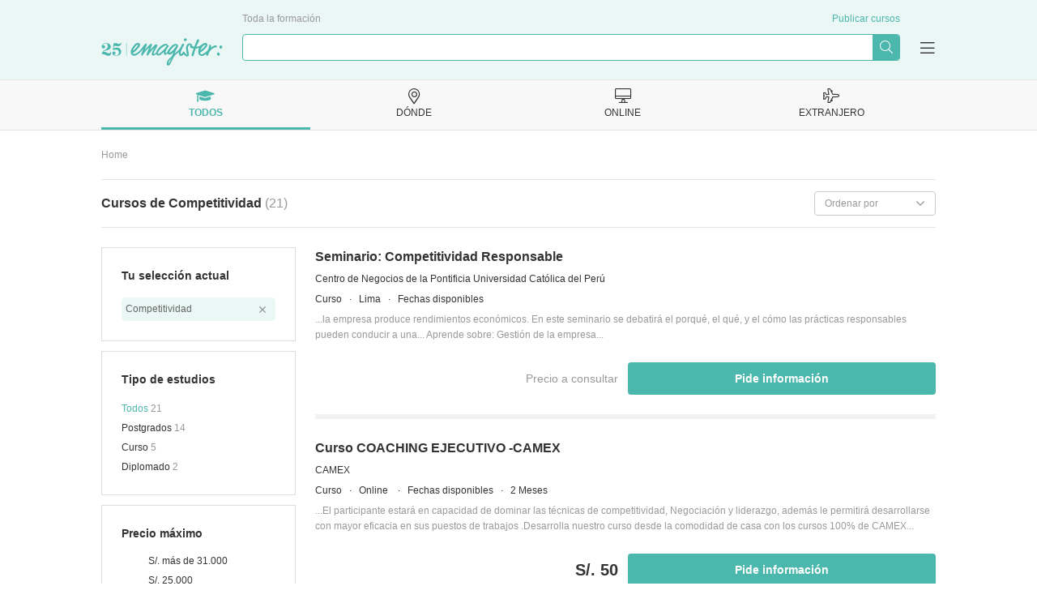

--- FILE ---
content_type: text/html; charset=UTF-8
request_url: https://www.emagister.pe/cursos-competitividad-kwes-1697.htm
body_size: 111108
content:
<!DOCTYPE html>


<html
            lang="es"
    >

<head>
    
    <meta charset="UTF-8">
    <title>Cursos de Competitividad | Emagister</title>

        <script>
    var dataLayer = [ {"environment":"production","projectId":"16","pageSite":"pe","domain":"emagister.pe","pageSection":"cursos","pageType":"search-kw","pageGroupType":"search","analyticsAccount":"UA-67262178-1","searchResults":[{"searchId":"2779993","centerId":"14","isFromVariableClient":false},{"searchId":"2795555","centerId":"179","isFromVariableClient":false},{"searchId":"2797889","centerId":"183","isFromVariableClient":false},{"searchId":"2797143","centerId":"191","isFromVariableClient":false},{"searchId":"2780081","centerId":"14","isFromVariableClient":false},{"searchId":"2780882","centerId":"42","isFromVariableClient":false},{"searchId":"2797022","centerId":"23","isFromVariableClient":false},{"searchId":"2797129","centerId":"191","isFromVariableClient":false},{"searchId":"2797755","centerId":"20","isFromVariableClient":false},{"searchId":"2793306","centerId":"79","isFromVariableClient":false},{"searchId":"2798283","centerId":"238","isFromVariableClient":false},{"searchId":"2797128","centerId":"191","isFromVariableClient":false},{"searchId":"2793440","centerId":"102","isFromVariableClient":false},{"searchId":"2793303","centerId":"79","isFromVariableClient":false},{"searchId":"2794911","centerId":"29","isFromVariableClient":false},{"searchId":"2793488","centerId":"102","isFromVariableClient":false},{"searchId":"2793435","centerId":"102","isFromVariableClient":false},{"searchId":"2793509","centerId":"102","isFromVariableClient":false},{"searchId":"2793484","centerId":"102","isFromVariableClient":false},{"searchId":"2793505","centerId":"102","isFromVariableClient":false}],"searchResultsData":"courses: 20 | courses_ppl: 0","centerViews":[{"idMaestro":4995,"name":"Centro de Negocios de la Pontificia Universidad Cat\u00f3lica del Per\u00fa"},{"idMaestro":4995,"name":"CAMEX"},{"idMaestro":4995,"name":"Universidad Tecnol\u00f3gica del Per\u00fa"},{"idMaestro":4995,"name":"Universidad de Piura"},{"idMaestro":4995,"name":"Centro de Negocios de la Pontificia Universidad Cat\u00f3lica del Per\u00fa"},{"idMaestro":4995,"name":"INSTITUTO DE DESARROLLO GERENCIAL - IDG"},{"idMaestro":4995,"name":"Universidad del Pac\u00edfico"},{"idMaestro":4995,"name":"Universidad de Piura"},{"idMaestro":4995,"name":"Universidad Ricardo Palma Per\u00fa"},{"idMaestro":4995,"name":"DEUSTO BUSINESS SCHOOL \u2013 UNIVERSIDAD DE DEUSTO"},{"idMaestro":4995,"name":"Universidad UTEL"},{"idMaestro":4995,"name":"Universidad de Piura"},{"idMaestro":4995,"name":"Universidad Externado de Colombia"},{"idMaestro":4995,"name":"DEUSTO BUSINESS SCHOOL \u2013 UNIVERSIDAD DE DEUSTO"},{"idMaestro":4995,"name":"FIDE"},{"idMaestro":4995,"name":"Universidad Externado de Colombia"},{"idMaestro":4995,"name":"Universidad Externado de Colombia"},{"idMaestro":4995,"name":"Universidad Externado de Colombia"},{"idMaestro":4995,"name":"Universidad Externado de Colombia"},{"idMaestro":4995,"name":"Universidad Externado de Colombia"}],"ecommerce":{"items":[{"item_name":"Seminario: Competitividad Responsable","item_id":"PE2779993","search_id":"2779993","item_brand":"PE14|Centro de Negocios de la Pontificia Universidad Cat\u00f3lica del Per\u00fa","item_category":"PE150|Marketing y ventas","item_category2":"PE153|Marketing","item_category3":"PE155|T\u00e9cnicas de marketing","item_category4":"Presencial","item_category5":"1|Cursos","item_variant":999,"course_price":null,"affiliation":"lead","quantity":1},{"item_name":"Curso COACHING EJECUTIVO -CAMEX","item_id":"PE2795555","search_id":"2795555","item_brand":"PE179|CAMEX","item_category":"PE150|Marketing y ventas","item_category2":"PE153|Marketing","item_category3":"PE157|Marketing online","item_category4":"Online","item_category5":"1|Cursos","item_variant":999,"course_price":50,"affiliation":"lead","quantity":1},{"item_name":"ESPECIALIZACI\u00d3N EN Innovaci\u00f3n Empresarial","item_id":"PE2797889","search_id":"2797889","item_brand":"PE183|Universidad Tecnol\u00f3gica del Per\u00fa","item_category":"PE127|Econom\u00eda y administraci\u00f3n de empresas","item_category2":"PE142|Administraci\u00f3n y secretariado","item_category3":"PE142|Administraci\u00f3n y secretariado","item_category4":"Presencial","item_category5":"1|Cursos","item_variant":999,"course_price":100,"affiliation":"lead","quantity":1},{"item_name":"Programa Especializado en Gesti\u00f3n de Servicios (Internacional)","item_id":"PE2797143","search_id":"2797143","item_brand":"PE191|Universidad de Piura","item_category":"PE249|Administraci\u00f3n P\u00fablica","item_category2":"PE250|Administraciones - M\u00e1s Tem\u00e1ticas","item_category3":"PE250|Administraciones - M\u00e1s Tem\u00e1ticas","item_category4":"Presencial","item_category5":"1|Cursos","item_variant":999,"course_price":10500,"affiliation":"lead","quantity":1},{"item_name":"Riesgo Operativo - EDEX","item_id":"PE2780081","search_id":"2780081","item_brand":"PE14|Centro de Negocios de la Pontificia Universidad Cat\u00f3lica del Per\u00fa","item_category":"PE127|Econom\u00eda y administraci\u00f3n de empresas","item_category2":"PE129|Administraci\u00f3n de empresas","item_category3":"PE129|Administraci\u00f3n de empresas","item_category4":"Presencial","item_category5":"1|Cursos","item_variant":999,"course_price":null,"affiliation":"lead","quantity":1},{"item_name":"Direcci\u00f3n y Gerencia de los Sistemas de Comunicaci\u00f3n","item_id":"PE2780882","search_id":"2780882","item_brand":"PE42|INSTITUTO DE DESARROLLO GERENCIAL - IDG","item_category":"PE127|Econom\u00eda y administraci\u00f3n de empresas","item_category2":"PE130|Direcci\u00f3n y Gerencia","item_category3":"PE130|Direcci\u00f3n y Gerencia","item_category4":"A distancia","item_category5":"1|Cursos","item_variant":999,"course_price":null,"affiliation":"lead","quantity":1},{"item_name":"PROGRAMA DE LIDERAZGO PARA MUJERES EJECUTIVAS","item_id":"PE2797022","search_id":"2797022","item_brand":"PE23|Universidad del Pac\u00edfico","item_category":"PE249|Administraci\u00f3n P\u00fablica","item_category2":"PE250|Administraciones - M\u00e1s Tem\u00e1ticas","item_category3":"PE250|Administraciones - M\u00e1s Tem\u00e1ticas","item_category4":"Presencial","item_category5":"1|Cursos","item_variant":999,"course_price":16000,"affiliation":"lead","quantity":1},{"item_name":"Seminario Hacia un desarrollo regional sostenido, basado en estrategias de innovaci\u00f3n e investigaci\u00f3n","item_id":"PE2797129","search_id":"2797129","item_brand":"PE191|Universidad de Piura","item_category":"PE282|Cultura y Humanidades","item_category2":"PE303|Religi\u00f3n","item_category3":"PE303|Religi\u00f3n","item_category4":"Presencial","item_category5":"1|Cursos","item_variant":999,"course_price":100,"affiliation":"lead","quantity":1},{"item_name":"Especializaci\u00f3n en Programaci\u00f3n Multianual, Formulaci\u00f3n y Gesti\u00f3n de Proyectos de Inversi\u00f3n P\u00fablica, Invierte.pe (Nuevo SNIP)","item_id":"PE2797755","search_id":"2797755","item_brand":"PE20|Universidad Ricardo Palma Per\u00fa","item_category":"PE249|Administraci\u00f3n P\u00fablica","item_category2":"PE250|Administraciones - M\u00e1s Tem\u00e1ticas","item_category3":"PE250|Administraciones - M\u00e1s Tem\u00e1ticas","item_category4":"Presencial","item_category5":"1|Cursos","item_variant":999,"course_price":100,"affiliation":"lead","quantity":1},{"item_name":"M\u00e1ster oficial en Competitividad e Innovaci\u00f3n (Ingl\u00e9s)","item_id":"PE2793306","search_id":"2793306","item_brand":"PE79|DEUSTO BUSINESS SCHOOL \u2013 UNIVERSIDAD DE DEUSTO","item_category":"PE127|Econom\u00eda y administraci\u00f3n de empresas","item_category2":"PE143|Gesti\u00f3n de proyectos","item_category3":"PE143|Gesti\u00f3n de proyectos","item_category4":"Presencial","item_category5":"1|Cursos","item_variant":999,"course_price":45577,"affiliation":"lead","quantity":1},{"item_name":"Maestr\u00eda en Direcci\u00f3n de Proyectos de Innovaci\u00f3n","item_id":"PE2798283","search_id":"2798283","item_brand":"PE238|Universidad UTEL","item_category":"PE14|Arquitectura,Inmobiliaria y construcci\u00f3n","item_category2":"PE16|Direcci\u00f3n y gesti\u00f3n de obras","item_category3":"PE16|Direcci\u00f3n y gesti\u00f3n de obras","item_category4":"Online","item_category5":"1|Cursos","item_variant":999,"course_price":19772,"affiliation":"lead","quantity":1},{"item_name":"Maestr\u00eda en Ingenier\u00eda de Alimentos","item_id":"PE2797128","search_id":"2797128","item_brand":"PE191|Universidad de Piura","item_category":"PE188|Sector Industrial","item_category2":"PE206|Ingenier\u00eda y mec\u00e1nica","item_category3":"PE206|Ingenier\u00eda y mec\u00e1nica","item_category4":"Presencial","item_category5":"1|Cursos","item_variant":999,"course_price":100,"affiliation":"lead","quantity":1},{"item_name":"Especializaci\u00f3n en Gerencia Ambiental en Entornos Globales, en convenio con la Escuela de Organizaci\u00f3n Industrial \u2013 EOI (para Residentes Fuera de Bogot\u00e1)","item_id":"PE2793440","search_id":"2793440","item_brand":"PE102|Universidad Externado de Colombia","item_category":"PE249|Administraci\u00f3n P\u00fablica","item_category2":"PE250|Administraciones - M\u00e1s Tem\u00e1ticas","item_category3":"PE250|Administraciones - M\u00e1s Tem\u00e1ticas","item_category4":"Presencial","item_category5":"1|Cursos","item_variant":999,"course_price":18022,"affiliation":"lead","quantity":1},{"item_name":"M\u00e1ster en Business Innovation","item_id":"PE2793303","search_id":"2793303","item_brand":"PE79|DEUSTO BUSINESS SCHOOL \u2013 UNIVERSIDAD DE DEUSTO","item_category":"PE49|Inform\u00e1tica y telecomunicaciones","item_category2":"PE123|Inform\u00e1tica - M\u00e1s tem\u00e1ticas","item_category3":"PE126|Sistemas inform\u00e1ticos - M\u00e1s tem\u00e1ticas","item_category4":"Presencial","item_category5":"1|Cursos","item_variant":999,"course_price":130516,"affiliation":"lead","quantity":1},{"item_name":"DIPLOMADO INTERNACIONAL SERVICIOS Y SISTEMAS DE INFORMACI\u00d3N DIGITAL","item_id":"PE2794911","search_id":"2794911","item_brand":"PE29|FIDE","item_category":"PE49|Inform\u00e1tica y telecomunicaciones","item_category2":"PE116|Ofim\u00e1tica","item_category3":"PE118|Ofim\u00e1tica general","item_category4":"Online","item_category5":"1|Cursos","item_variant":999,"course_price":2240,"affiliation":"lead","quantity":1},{"item_name":"Especializaci\u00f3n en Innovaci\u00f3n y Desarrollo de Negocios","item_id":"PE2793488","search_id":"2793488","item_brand":"PE102|Universidad Externado de Colombia","item_category":"PE249|Administraci\u00f3n P\u00fablica","item_category2":"PE250|Administraciones - M\u00e1s Tem\u00e1ticas","item_category3":"PE250|Administraciones - M\u00e1s Tem\u00e1ticas","item_category4":"Presencial","item_category5":"1|Cursos","item_variant":999,"course_price":18022,"affiliation":"lead","quantity":1},{"item_name":"Especializaci\u00f3n en Innovaci\u00f3n y Desarrollo de Negocios (Residentes fuera de Bogot\u00e1)","item_id":"PE2793435","search_id":"2793435","item_brand":"PE102|Universidad Externado de Colombia","item_category":"PE249|Administraci\u00f3n P\u00fablica","item_category2":"PE250|Administraciones - M\u00e1s Tem\u00e1ticas","item_category3":"PE250|Administraciones - M\u00e1s Tem\u00e1ticas","item_category4":"Presencial","item_category5":"1|Cursos","item_variant":999,"course_price":18022,"affiliation":"lead","quantity":1},{"item_name":"Maestr\u00eda en Planificaci\u00f3n y Gesti\u00f3n del Turismo","item_id":"PE2793509","search_id":"2793509","item_brand":"PE102|Universidad Externado de Colombia","item_category":"PE44|Hoteler\u00eda y turismo","item_category2":"PE48|Hoteler\u00eda y turismo m\u00e1s tem\u00e1ticas","item_category3":"PE48|Hoteler\u00eda y turismo m\u00e1s tem\u00e1ticas","item_category4":"Presencial","item_category5":"1|Cursos","item_variant":999,"course_price":21844,"affiliation":"lead","quantity":1},{"item_name":"Especializaci\u00f3n en Gerencia con \u00c9nfasis en Log\u00edstica y Comercio Internacional","item_id":"PE2793484","search_id":"2793484","item_brand":"PE102|Universidad Externado de Colombia","item_category":"PE249|Administraci\u00f3n P\u00fablica","item_category2":"PE250|Administraciones - M\u00e1s Tem\u00e1ticas","item_category3":"PE250|Administraciones - M\u00e1s Tem\u00e1ticas","item_category4":"Presencial","item_category5":"1|Cursos","item_variant":999,"course_price":19445,"affiliation":"lead","quantity":1},{"item_name":"Maestr\u00eda en Gesti\u00f3n y Evaluaci\u00f3n de Proyectos de Inversi\u00f3n","item_id":"PE2793505","search_id":"2793505","item_brand":"PE102|Universidad Externado de Colombia","item_category":"PE44|Hoteler\u00eda y turismo","item_category2":"PE45|Administraci\u00f3n de empresas tur\u00edsticas","item_category3":"PE45|Administraci\u00f3n de empresas tur\u00edsticas","item_category4":"Presencial","item_category5":"1|Cursos","item_variant":999,"course_price":37025,"affiliation":"lead","quantity":1}],"pageType":"search-kw"},"courseProperties":{"courseType":"PE0|Todos","category":null,"segment":"PE1|Cursos","methodology":null},"searchFilters":{"idTipoCurso":{"id":0,"name":"Todos"},"idSegmento":{"id":1,"name":"Cursos"},"idKeyword":{"id":"1697","name":"Competitividad"}},"pageCode":200} ];

    <!-- Dynamic dataLayer initialisation -->
    (function(dataLayer){var LOCALSTORAGE_UTM_KEY="dataLayerUtm",LOCALSTORAGE_UTM_TIMESTAMP_KEY="dataLayerUtmTimestamp",TWENTY_FOUR_HOURS_IN_MILLISECONDS=864e5;try{storeUtmDataInLocalStorage();pushNonCacheableSessionEvents()}catch(e){}function storeUtmDataInLocalStorage(){var utmData={content:getURLParameter("utm_content"),campaign:getURLParameter("utm_campaign"),source:getURLParameter("utm_source"),medium:getURLParameter("utm_medium")};if(utmData.content||utmData.campaign||utmData.source||utmData.medium){localStorage.setItem(LOCALSTORAGE_UTM_KEY,JSON.stringify(utmData));localStorage.setItem(LOCALSTORAGE_UTM_TIMESTAMP_KEY,(new Date).getTime())}}function getURLParameter(parameterName){var regExp=new RegExp(parameterName+"="+"(.+?)(&|$)"),parameterValue=regExp.exec(location.search);if(parameterValue==null){return null}return decodeURI(parameterValue[1])}function pushNonCacheableSessionEvents(){dataLayer.push({acquisition:{pfichas:getURLParameter("pfichas")||pfichasFromCookie()||1,cobrandedId:getURLParameter("sid")||readCookie("idsite"),utm:utmFromLocalStorage()}})}function pfichasFromCookie(){var cookieValue=readCookie("pf");if(cookieValue==null){return null}try{return JSON.parse(cookieValue).id}catch(e){return null}}function readCookie(cookieName){var value="; "+document.cookie,parts=value.split("; "+cookieName+"=");if(parts.length!==2){return null}return decodeURIComponent(parts.pop().split(";").shift())}function utmFromLocalStorage(){var utmData=localStorage.getItem(LOCALSTORAGE_UTM_KEY),utmTimestamp=localStorage.getItem(LOCALSTORAGE_UTM_TIMESTAMP_KEY),defaultUtmData={content:null,campaign:null,source:null,medium:null};if(utmData==null){return defaultUtmData}if((new Date).getTime()-utmTimestamp>=TWENTY_FOUR_HOURS_IN_MILLISECONDS){localStorage.removeItem(LOCALSTORAGE_UTM_KEY);localStorage.removeItem(LOCALSTORAGE_UTM_TIMESTAMP_KEY);return defaultUtmData}return JSON.parse(utmData)}})(dataLayer);    <!-- End Dynamic dataLayer initialisation -->

    <!-- Google Tag Manager -->
    (function(w,d,s,l,i){w[l]=w[l]||[];w[l].push({'gtm.start':
            new Date().getTime(),event:'gtm.js'});var f=d.getElementsByTagName(s)[0],
        j=d.createElement(s),dl=l!='dataLayer'?'&l='+l:'';j.async=true;j.src=
        'https://www.googletagmanager.com/gtm.js?id='+i+dl;f.parentNode.insertBefore(j,f);
    })(window,document,'script','dataLayer','GTM-KTRNZ4T');
    <!-- End Google Tag Manager -->
</script>

        
            <link rel='preconnect' href='//fonts.googleapis.com' crossorigin>
            <link rel='preconnect' href='//www.googletagmanager.com' crossorigin>
            <link rel='preconnect' href='//dev.visualwebsiteoptimizer.com' crossorigin>
            <link rel='preconnect' href='https://fonts.gstatic.com/' crossorigin> 
            <link rel='preconnect' href='https://www.googletagservices.com' crossorigin> 
            <link rel='preconnect' href='//www.googletagservices.com' crossorigin> 
            <link rel='preconnect' href='https://tpc.googlesyndication.com' crossorigin>
            <link rel='preconnect' href='//tpc.googlesyndication.com' crossorigin>
            <link rel='preconnect' href='//pagead2.googlesyndication.com' crossorigin> 
            <link rel='preconnect' href='//www.google-analytics.com' crossorigin> 
            <link rel='preconnect' href='//connect.facebook.net' crossorigin>
            
            <link rel='dns-prefetch' href='//fonts.googleapis.com'>
            <link rel='dns-prefetch' href='//www.googletagmanager.com'>
            <link rel='dns-prefetch' href='https://fonts.gstatic.com/'> 
            <link rel='dns-prefetch' href='https://www.googletagservices.com'> 
            <link rel='dns-prefetch' href='//www.googletagservices.com'> 
            <link rel='dns-prefetch' href='https://tpc.googlesyndication.com'>
            <link rel='dns-prefetch' href='//tpc.googlesyndication.com'>
            <link rel='dns-prefetch' href='//pagead2.googlesyndication.com'> 
            <link rel='dns-prefetch' href='//www.google-analytics.com'> 
            <link rel='dns-prefetch' href='//connect.facebook.net'> 
             
            
                <link rel="next" href="https://www.emagister.pe/cursos-competitividad-kwes-1697_2.htm" />
    
    
            <link rel="canonical" href="https://www.emagister.pe/cursos-competitividad-kwes-1697.htm" />
    
    <meta name="Description" content="Competitividad. Todos los programas de Competitividad. Encuentra la metodología que mejor se adapta a tus necesidades: cursos presenciales, en línea o a distancia. Competitividad." />

        
            <meta name="format-detection" content="telephone=no">

                <!--
        <meta property="fb:app_id" content="192257550820473" />
        -->
    
        <link rel="image_src" id="fbimage" href="https://www.emagister.pe/2103/assets/themes/phoenix/img/logo/e-logo.png" />

        <meta name="theme-color" content="#009989">

    <meta property="og:title" content="Cursos de Competitividad | Emagister" />
<meta property="og:type" content="website" />
<meta property="og:url" content="https://www.emagister.pe/cursos-competitividad-kwes-1697.htm" />
<meta property="og:image" content="https://www.emagister.pe/2103/assets/themes/murdock/img/logo-green.svg" />
<meta property="og:site_name" content="Emagister: Encuentra Cursos, Carrera Técnica, Carrera Universitaria y Capacitación" />
    <meta property="og:description" content="Competitividad. Todos los programas de Competitividad. Encuentra la metodología que mejor se adapta a tus necesidades: cursos presenciales, en línea o a distancia. Competitividad." />
<meta property="article:modified_time" content="2026-01-17T08:37:53-05:00" />

    <meta name="twitter:card" content="summary_large_image" />
<meta name="twitter:site" content="@emagister" />
<meta name="twitter:title" content="Cursos de Competitividad | Emagister" />
    <meta name="twitter:description" content="Competitividad. Todos los programas de Competitividad. Encuentra la metodología que mejor se adapta a tus necesidades: cursos presenciales, en línea o a distancia. Competitividad." />
<meta name="twitter:image:src" content="https://www.emagister.pe/2103/assets/themes/murdock/img/logo-green.svg" />

    <link rel="shortcut icon" href="https://www.emagister.pe/2103/favicon.ico" />

            <style>
            .boxy-wrapper .close:before,.boxy-wrapper .modal-call-me-back .close:before,.boxy-wrapper .modal-call-me-back .modal-header .ico-phone:before,.button.button--download:before,.checkout-button-list:before,.content-icon-angle-down,.content-icon-angle-left,.content-icon-angle-right,.content-icon-angle-thin-down,.content-icon-angle-thin-left,.content-icon-angle-thin-right,.content-icon-angle-thin-up,.content-icon-angle-up,.content-icon-ban,.content-icon-bars-solid,.content-icon-book,.content-icon-chart-bar,.content-icon-check,.content-icon-check-circle,.content-icon-close,.content-icon-close-thin,.content-icon-comment,.content-icon-credit-card,.content-icon-cup,.content-icon-desktop-alt,.content-icon-desktop-solid,.content-icon-dot-circle,.content-icon-dot-circle-light,.content-icon-download,.content-icon-download-light,.content-icon-dropdown,.content-icon-emag-center,.content-icon-external-link-square,.content-icon-facebook-square,.content-icon-graduation-cap,.content-icon-graduation-cap-solid,.content-icon-light-angle-down,.content-icon-light-angle-up,.content-icon-light-building,.content-icon-light-check,.content-icon-light-compass,.content-icon-light-globe,.content-icon-light-image,.content-icon-light-long-arrow-right,.content-icon-light-phone,.content-icon-light-play-circle,.content-icon-light-step-backward,.content-icon-light-step-forward,.content-icon-linkedin,.content-icon-linkedin-in,.content-icon-logo,.content-icon-logo-mini,.content-icon-map-marker-alt,.content-icon-map-solid,.content-icon-paper-plane,.content-icon-phone,.content-icon-plane-alt,.content-icon-plane-solid,.content-icon-play-circle,.content-icon-plus,.content-icon-quote-left,.content-icon-search,.content-icon-search-thin,.content-icon-secura-cube,.content-icon-sequra,.content-icon-shopping-cart,.content-icon-solid-angle-right,.content-icon-solid-phone,.content-icon-spinner,.content-icon-star,.content-icon-star-half,.content-icon-stars-10,.content-icon-stars-20,.content-icon-stars-30,.content-icon-stars-40,.content-icon-stars-50,.content-icon-stars-60,.content-icon-stars-70,.content-icon-stars-80,.content-icon-stars-90,.content-icon-stars-100,.content-icon-stars-cum-laude,.content-icon-suitcase,.content-icon-sync,.content-icon-tag,.content-icon-thumbs-up,.content-icon-twitter,.content-icon-user-alt,.content-icon-user-element,.content-icon-user-satifasying,.content-icon-volume-up,.dropdown .dropdown-toggle:after,.expert-content-body .see-more-trigger:before,.geoip-layer .geoip-layer-button.button--download:before,.geoip-layer .geoip-layer-close:before,.global-location-navigators__item--inactive .global-location-navigators__item-tab:hover i.icon-desktop-alt:before,.global-location-navigators__item--inactive .global-location-navigators__item-tab:hover i.icon-graduation-cap:before,.global-location-navigators__item--inactive .global-location-navigators__item-tab:hover i.icon-map-marker-alt:before,.global-location-navigators__item--inactive .global-location-navigators__item-tab:hover i.icon-plane-alt:before,.global-location-navigators__item--selected i.icon-desktop-alt:before,.global-location-navigators__item--selected i.icon-graduation-cap:before,.global-location-navigators__item--selected i.icon-map-marker-alt:before,.global-location-navigators__item--selected i.icon-plane-alt:before,.global-location-navigators__item-tab:hover i.icon-desktop-alt:before,.global-location-navigators__item-tab:hover i.icon-graduation-cap:before,.global-location-navigators__item-tab:hover i.icon-map-marker-alt:before,.global-location-navigators__item-tab:hover i.icon-plane-alt:before,.global-location-navigators__subnavigator-select-real:after,.has-tooltip .tooltip-label.tooltip-label--mobile.show-tooltip:before,.has-tooltip .tooltip-label.tooltip-label--mobile:before,.historic-slider-container__item-title:before,.icon-angle-down:before,.icon-angle-left:before,.icon-angle-right:before,.icon-angle-thin-down:before,.icon-angle-thin-left:before,.icon-angle-thin-right:before,.icon-angle-thin-up:before,.icon-angle-up:before,.icon-ban:before,.icon-bars-solid:before,.icon-base-pseudo,.icon-book:before,.icon-chart-bar:before,.icon-check-circle:before,.icon-check:before,.icon-close-thin:before,.icon-close:before,.icon-comment:before,.icon-credit-card:before,.icon-cup:before,.icon-desktop-alt:before,.icon-desktop-solid:before,.icon-dot-circle-light:before,.icon-dot-circle:before,.icon-download-light:before,.icon-download:before,.icon-dropdown:before,.icon-emag-center:before,.icon-external-link-square:before,.icon-facebook-square:before,.icon-graduation-cap-solid:before,.icon-graduation-cap:before,.icon-light-angle-down:before,.icon-light-angle-up:before,.icon-light-building:before,.icon-light-check:before,.icon-light-compass:before,.icon-light-globe:before,.icon-light-image:before,.icon-light-long-arrow-right:before,.icon-light-phone:before,.icon-light-play-circle:before,.icon-light-step-backward:before,.icon-light-step-forward:before,.icon-linkedin-in:before,.icon-linkedin:before,.icon-logo-mini:before,.icon-logo:before,.icon-map-marker-alt:before,.icon-map-solid:before,.icon-paper-plane:before,.icon-phone:before,.icon-plane-alt:before,.icon-plane-solid:before,.icon-play-circle:before,.icon-plus:before,.icon-quote-left:before,.icon-search-thin:before,.icon-search:before,.icon-secura-cube:before,.icon-sequra:before,.icon-shopping-cart:before,.icon-solid-angle-right:before,.icon-solid-phone:before,.icon-spinner:before,.icon-star-half:before,.icon-star:before,.icon-stars-10:before,.icon-stars-20:before,.icon-stars-30:before,.icon-stars-40:before,.icon-stars-50:before,.icon-stars-60:before,.icon-stars-70:before,.icon-stars-80:before,.icon-stars-90:before,.icon-stars-100:before,.icon-stars-cum-laude:before,.icon-suitcase:before,.icon-sync:before,.icon-tag:before,.icon-thumbs-up:before,.icon-user-alt:before,.icon-user-element:before,.icon-user-satifasying:before,.icon-volume-up:before,.list.list--check li:before,.list.list--dot-circle li:before,.list.list--light-check li:before,.list.list--thumb-up li .list__thumb-up:before,.main-checkbox input[type=checkbox]:checked~.fake-checkbox:after,.modal-body .check-button input[type=checkbox]:checked~.fake-checkbox:after,.modal-body .two-steps-checkbox input[type=checkbox]:checked~.fake-checkbox:after,.modal-call-me-back .modal-header .ico-phone:before,.questions-container__body-wrapper--course .cta-box .button.button--download:before,.reviews-carousel .opinions-searches__item:before,.rgpd-checkbox input[type=checkbox]:checked~.fake-checkbox:after,.search-filters-box-item__checkboxes-input:checked~.search-filters-box-item__checkboxes-fake:after,.search-filters-box-item__container--select .filter-select:after,.search-filters-box-item__element--selected:after,.stars-background:before,.stars.stars-0:before,.stars.stars-10:before,.stars.stars-20:before,.stars.stars-30:before,.stars.stars-40:before,.stars.stars-50:before,.stars.stars-60:before,.stars.stars-70:before,.stars.stars-80:before,.stars.stars-90:before,.stars.stars-100:before,.suggested-search-icon:after,.user-burger-menu__items ul li .link-style.burger-menu-next-level:after,.user-burger-menu__items ul li a.burger-menu-next-level:after,.user-burger-menu__items ul li span.burger-menu-next-level:after{font-family:emagister-icons-1674057500;-webkit-font-smoothing:antialiased;-moz-osx-font-smoothing:grayscale;font-style:normal;font-variant:normal;font-weight:400;text-decoration:none;text-transform:none}.icon-angle-down:before{content:"\E001"}.icon-angle-left:before{content:"\E002"}.icon-angle-right:before{content:"\E003"}.icon-angle-thin-down:before{content:"\E004"}.icon-angle-thin-left:before{content:"\E005"}.icon-angle-thin-right:before{content:"\E006"}.icon-angle-thin-up:before{content:"\E007"}.icon-angle-up:before{content:"\E008"}.icon-ban:before{content:"\E009"}.icon-bars-solid:before{content:"\E00A"}.icon-book:before{content:"\E00B"}.icon-chart-bar:before{content:"\E00C"}.icon-check-circle:before{content:"\E00D"}.icon-check:before{content:"\E00E"}.icon-close-thin:before{content:"\E00F"}.icon-close:before{content:"\E010"}.icon-comment:before{content:"\E011"}.icon-credit-card:before{content:"\E012"}.icon-cup:before{content:"\E013"}.icon-desktop-alt:before{content:"\E014"}.icon-desktop-solid:before{content:"\E015"}.icon-dot-circle-light:before{content:"\E016"}.icon-dot-circle:before{content:"\E017"}.icon-download-light:before{content:"\E018"}.icon-download:before{content:"\E019"}.icon-dropdown:before{content:"\E01A"}.icon-emag-center:before{content:"\E01B"}.icon-external-link-square:before{content:"\E01C"}.icon-facebook-square:before{content:"\E01D"}.icon-graduation-cap-solid:before{content:"\E01E"}.icon-graduation-cap:before{content:"\E01F"}.icon-light-angle-down:before{content:"\E020"}.icon-light-angle-up:before{content:"\E021"}.icon-light-building:before{content:"\E022"}.icon-light-check:before{content:"\E023"}.icon-light-compass:before{content:"\E024"}.icon-light-globe:before{content:"\E025"}.icon-light-image:before{content:"\E026"}.icon-light-long-arrow-right:before{content:"\E027"}.icon-light-phone:before{content:"\E028"}.icon-light-play-circle:before{content:"\E029"}.icon-light-step-backward:before{content:"\E02A"}.icon-light-step-forward:before{content:"\E02B"}.icon-linkedin-in:before{content:"\E02C"}.icon-linkedin:before{content:"\E02D"}.icon-logo-mini:before{content:"\E02E"}.icon-logo:before{content:"\E02F"}.icon-map-marker-alt:before{content:"\E030"}.icon-map-solid:before{content:"\E031"}.icon-paper-plane:before{content:"\E032"}.icon-phone:before{content:"\E033"}.icon-plane-alt:before{content:"\E034"}.icon-plane-solid:before{content:"\E035"}.icon-play-circle:before{content:"\E036"}.icon-plus:before{content:"\E037"}.icon-quote-left:before{content:"\E038"}.icon-search-thin:before{content:"\E039"}.icon-search:before{content:"\E03A"}.icon-secura-cube:before{content:"\E03B"}.icon-sequra:before{content:"\E03C"}.icon-shopping-cart:before{content:"\E03D"}.icon-solid-angle-right:before{content:"\E03E"}.icon-solid-phone:before{content:"\E03F"}.icon-spinner:before{content:"\E040"}.icon-star-half:before{content:"\E041"}.icon-star:before{content:"\E042"}.icon-stars-10:before{content:"\E043"}.icon-stars-100:before{content:"\E044"}.icon-stars-20:before{content:"\E045"}.icon-stars-30:before{content:"\E046"}.icon-stars-40:before{content:"\E047"}.icon-stars-50:before{content:"\E048"}.icon-stars-60:before{content:"\E049"}.icon-stars-70:before{content:"\E04A"}.icon-stars-80:before{content:"\E04B"}.icon-stars-90:before{content:"\E04C"}.icon-stars-cum-laude:before{content:"\E04D"}.icon-suitcase:before{content:"\E04E"}.icon-sync:before{content:"\E04F"}.icon-tag:before{content:"\E050"}.icon-thumbs-up:before{content:"\E051"}.icon-x{display:inline-block;width:2rem;height:2rem;background-image:url("data:image/svg+xml;charset=utf-8,%3Csvg xmlns='http://www.w3.org/2000/svg' viewBox='0 0 512 512'%3E%3Cpath fill='%23999' d='M389.2 48h70.6L305.6 224.2 487 464H345L233.7 318.6 106.5 464H35.8l164.9-188.5L26.8 48h145.6l100.5 132.9L389.2 48zm-24.8 373.8h39.1L151.1 88h-42l255.3 333.8z'/%3E%3C/svg%3E");background-size:contain;background-repeat:no-repeat;background-position:50%}.icon-x:hover{-webkit-box-shadow:0 2px 0 0 #999;box-shadow:0 2px 0 0 #999}.icon-user-alt:before{content:"\E053"}.icon-user-element:before{content:"\E054"}.icon-user-satifasying:before{content:"\E055"}.icon-volume-up:before{content:"\E056"}.content-icon-angle-down{content:"\E001"}.content-icon-angle-left{content:"\E002"}.content-icon-angle-right{content:"\E003"}.content-icon-angle-thin-down{content:"\E004"}.content-icon-angle-thin-left{content:"\E005"}.content-icon-angle-thin-right{content:"\E006"}.content-icon-angle-thin-up{content:"\E007"}.content-icon-angle-up{content:"\E008"}.content-icon-ban{content:"\E009"}.content-icon-bars-solid{content:"\E00A"}.content-icon-book{content:"\E00B"}.content-icon-chart-bar{content:"\E00C"}.content-icon-check-circle{content:"\E00D"}.content-icon-check{content:"\E00E"}.content-icon-close-thin{content:"\E00F"}.content-icon-close{content:"\E010"}.content-icon-comment{content:"\E011"}.content-icon-credit-card{content:"\E012"}.content-icon-cup{content:"\E013"}.content-icon-desktop-alt{content:"\E014"}.content-icon-desktop-solid{content:"\E015"}.content-icon-dot-circle-light{content:"\E016"}.content-icon-dot-circle{content:"\E017"}.content-icon-download-light{content:"\E018"}.content-icon-download{content:"\E019"}.content-icon-dropdown{content:"\E01A"}.content-icon-emag-center{content:"\E01B"}.content-icon-external-link-square{content:"\E01C"}.content-icon-facebook-square{content:"\E01D"}.content-icon-graduation-cap-solid{content:"\E01E"}.content-icon-graduation-cap{content:"\E01F"}.content-icon-light-angle-down{content:"\E020"}.content-icon-light-angle-up{content:"\E021"}.content-icon-light-building{content:"\E022"}.content-icon-light-check{content:"\E023"}.content-icon-light-compass{content:"\E024"}.content-icon-light-globe{content:"\E025"}.content-icon-light-image{content:"\E026"}.content-icon-light-long-arrow-right{content:"\E027"}.content-icon-light-phone{content:"\E028"}.content-icon-light-play-circle{content:"\E029"}.content-icon-light-step-backward{content:"\E02A"}.content-icon-light-step-forward{content:"\E02B"}.content-icon-linkedin-in{content:"\E02C"}.content-icon-linkedin{content:"\E02D"}.content-icon-logo-mini{content:"\E02E"}.content-icon-logo{content:"\E02F"}.content-icon-map-marker-alt{content:"\E030"}.content-icon-map-solid{content:"\E031"}.content-icon-paper-plane{content:"\E032"}.content-icon-phone{content:"\E033"}.content-icon-plane-alt{content:"\E034"}.content-icon-plane-solid{content:"\E035"}.content-icon-play-circle{content:"\E036"}.content-icon-plus{content:"\E037"}.content-icon-quote-left{content:"\E038"}.content-icon-search-thin{content:"\E039"}.content-icon-search{content:"\E03A"}.content-icon-secura-cube{content:"\E03B"}.content-icon-sequra{content:"\E03C"}.content-icon-shopping-cart{content:"\E03D"}.content-icon-solid-angle-right{content:"\E03E"}.content-icon-solid-phone{content:"\E03F"}.content-icon-spinner{content:"\E040"}.content-icon-star-half{content:"\E041"}.content-icon-star{content:"\E042"}.content-icon-stars-10{content:"\E043"}.content-icon-stars-100{content:"\E044"}.content-icon-stars-20{content:"\E045"}.content-icon-stars-30{content:"\E046"}.content-icon-stars-40{content:"\E047"}.content-icon-stars-50{content:"\E048"}.content-icon-stars-60{content:"\E049"}.content-icon-stars-70{content:"\E04A"}.content-icon-stars-80{content:"\E04B"}.content-icon-stars-90{content:"\E04C"}.content-icon-stars-cum-laude{content:"\E04D"}.content-icon-suitcase{content:"\E04E"}.content-icon-sync{content:"\E04F"}.content-icon-tag{content:"\E050"}.content-icon-thumbs-up{content:"\E051"}.content-icon-twitter{content:"\E052"}.content-icon-user-alt{content:"\E053"}.content-icon-user-element{content:"\E054"}.content-icon-user-satifasying{content:"\E055"}.content-icon-volume-up{content:"\E056"}.text--68px78px{font-size:6.8rem;line-height:7.8rem}.text--55px54px{font-size:5.5rem;line-height:5.4rem}.text--46px50px{font-size:4.6rem;line-height:5rem}.text--40px50px{font-size:4rem;line-height:5rem}.text--36px46px{font-size:3.6rem;line-height:4.6rem}.text--30px41px{font-size:3rem;line-height:4.1rem}.text--24px33px{font-size:2.4rem;line-height:3.3rem}.text--20px30px{font-size:2rem;line-height:3rem}.text--18px26px{font-size:1.8rem;line-height:2.6rem}.text--16px24px{font-size:1.6rem;line-height:2.4rem}.text--14px21px{font-size:1.4rem;line-height:2.1rem}.text--12px19px{font-size:1.2rem;line-height:1.9rem}.text--white{color:#fff}.text--mint_base{color:#4cb7ac}.text--black{color:#333}.text--gray_2{color:#999}.text--sunflower_base{color:#f5ba41}.text--spacing_08{letter-spacing:.08rem}.text--bold{font-weight:700}.text--uppercase{text-transform:uppercase}@font-face{font-family:"DM Serif";src:url(/assets/themes/murdock/fonts/DMSerifDisplay-Regular.woff2) format("truetype");font-weight:400;font-style:normal}@font-face{font-family:"DM Serif Italic";src:url(/assets/themes/murdock/fonts/DMSerifDisplay-Italic.woff2) format("truetype");font-weight:400;font-style:italic}blockquote,body,dd,dl,dt,fieldset,figure,h1,h2,h3,h4,h5,h6,hr,html,iframe,legend,li,ol,p,pre,textarea,ul{margin:0;padding:0}h1,h2,h3,h4,h5,h6{font-size:100%;font-weight:400}ul{list-style:none}button,input,select,textarea{margin:0}input,select,textarea{font-family:inherit}html{-webkit-box-sizing:border-box;box-sizing:border-box}*,:after,:before{-webkit-box-sizing:inherit;box-sizing:inherit}img,video{height:auto;max-width:100%}iframe{border:0}table{border-collapse:collapse;border-spacing:0}td,th{padding:0}td:not([align]),th:not([align]){text-align:left}article,aside,details,figcaption,figure,footer,header,hgroup,nav,section{display:block}fieldset,legend,pre code{margin:0;padding:0;border:0}.full-container{display:-webkit-box;display:-ms-flexbox;display:flex;-webkit-box-pack:center;-ms-flex-pack:center;justify-content:center}.container{width:100%}.aside-left,.content-right,.grid-item{padding:2.4rem}.grid-item{margin-bottom:.6rem}@media (min-width:768px){.grid-container{max-width:103rem;margin-left:auto;margin-right:auto}.grid-container,.grid-container .row{display:-webkit-box;display:-ms-flexbox;display:flex}.grid-container .row{-webkit-box-flex:1;-ms-flex:1;flex:1;margin:-1.2rem;-ms-flex-wrap:wrap;flex-wrap:wrap}.grid-container-4 .grid-item{width:24rem}.grid-container-3 .grid-item,.grid-container-4 .grid-item{-webkit-box-flex:0;-ms-flex-positive:0;flex-grow:0;-ms-flex-negative:1;flex-shrink:1;margin:1.2rem}.grid-container-3 .grid-item{width:32.8rem}.container{max-width:103rem}.aside-left{-webkit-box-flex:0;-ms-flex-positive:0;flex-grow:0;-ms-flex-negative:1;flex-shrink:1;width:24rem;margin-right:2.4rem;padding:2.4rem}.content-left,.content-right{-webkit-box-flex:1;-ms-flex:1 1;flex:1 1;padding:2.4rem}}.button,.button-base{cursor:pointer;width:100%;height:4rem;display:-webkit-box;display:-ms-flexbox;display:flex;-webkit-box-align:center;-ms-flex-align:center;align-items:center;-webkit-box-pack:center;-ms-flex-pack:center;justify-content:center;color:#4cb7ac;background-color:#fff;border-radius:.4rem;text-decoration:none;border:.1rem solid #4cb7ac;text-align:center;min-width:unset;-webkit-transition:color .15s ease-in-out,background-color .15s ease-in-out,border-color .15s ease-in-out;transition:color .15s ease-in-out,background-color .15s ease-in-out,border-color .15s ease-in-out}.button{font-size:1.6rem;line-height:2.4rem}.button:hover{background-color:#4cb7ac;color:#fff;text-decoration:none}.button:focus{outline:0}.button.button--green{background:#4cb7ac;border:0;color:#fff;font-weight:700}.button.button--green:hover{background-color:#009989}.button.button--green.multilead__bar-button{background:#4cb7ac;border:0;border-radius:20px;color:#fff;font-weight:700}.button.button--green.multilead__bar-button:hover{background-color:#009989}.button.button--download{background:#fff;border:.1rem solid #4cb7ac;color:#4cb7ac;-webkit-box-flex:1;-ms-flex:auto;flex:auto;font-weight:400}.button.button--download:before{content:"\E019";margin-right:1.2rem}.button.button--download:hover{background-color:#4cb7ac;color:#fff;text-decoration:none}.button.button--transparent{background:transparent;border:.1rem solid #fff;color:#fff}.button.button--transparent:hover{text-decoration:none;background-color:#fff;border:.1rem solid #4cb7ac;color:#4cb7ac}.button.button--carrot{background:#f87e51;border:0;color:#fff;font-weight:700}.button.button--carrot:hover{background-color:#db5830}.button.button--checkout{background:#4cb7ac;border:0;color:#fff;font-weight:700}.button.button--checkout:hover{background-color:#009989}.button.button--link{border:0}.button.button--link:hover{color:#4cb7ac;text-decoration:underline;background-color:transparent}.button.disable-button,.button.disabled{cursor:default;pointer-events:none;color:#999;background:#f2f2f2;-webkit-box-shadow:inset 0 .2rem .1rem rgba(0,0,0,.2);box-shadow:inset 0 .2rem .1rem rgba(0,0,0,.2);font-weight:400!important;border:none}.button.disable-button:hover,.button.disabled:hover{color:#999;background:#f2f2f2}.cta-box__buttons{display:-webkit-box;display:-ms-flexbox;display:flex;-webkit-box-pack:justify;-ms-flex-pack:justify;justify-content:space-between;margin:.6rem 0 0}.cta-box__buttons>button{-webkit-box-flex:5;-ms-flex:5;flex:5}.cta-box__buttons>div{margin-right:1.2rem;-webkit-box-flex:1;-ms-flex:1;flex:1}.cmb-button,.phone-contact-button{display:none}.show-cmb-button .cmb-button{display:block}.show-cmb-button .phone-contact-button{display:none}.show-phone-contact-button .phone-contact-button{display:block}.show-phone-contact-button .cmb-button{display:none}.checkout-button-list:before{content:"\E03D";margin-right:.6rem}.cta-box__buttons--green{gap:1.2rem}.cta-box__buttons--green .button{background:#4cb7ac;font-weight:700;border:0;color:#fff}.cta-box__buttons--green .button:hover{background-color:#009989}.cta-box__buttons--green .button.button--download{background:#fff;border:.1rem solid #4cb7ac;color:#4cb7ac;font-weight:400}.cta-box__buttons--green .button.button--download:hover{background-color:#4cb7ac;color:#fff;text-decoration:none}.cta-box__buttons--green .button.button--big{font-size:1.4rem;line-height:2.1rem}.cta-box__buttons--green .button.disable-button{cursor:default;pointer-events:none;color:#999;background:#f2f2f2;-webkit-box-shadow:inset 0 .2rem .1rem rgba(0,0,0,.2);box-shadow:inset 0 .2rem .1rem rgba(0,0,0,.2);font-weight:400!important;border:none}.cta-box__buttons--green .button.disable-button:hover{color:#999;background:#f2f2f2}.cta-box__buttons--green .button.button--checkout{background:#4cb7ac;margin-bottom:.6rem}.cta-box__buttons--green .button.button--checkout:hover{background-color:#009989}.cta-box__buttons--green .button.button--checkout:last-child{margin-bottom:0}.cta-box__buttons--green .button:not(.button--checkout){-webkit-box-flex:5;-ms-flex:5;flex:5;-webkit-box-ordinal-group:4;-ms-flex-order:3;order:3}@media (min-width:768px){.show-cmb-button .cmb-button.course-call-me-back,.show-phone-contact-button .phone-contact-button.course-contact-to-center{display:-webkit-box;display:-ms-flexbox;display:flex;-webkit-box-orient:vertical;-webkit-box-direction:normal;-ms-flex-direction:column;flex-direction:column}.phone-icon-button,.show-cmb-button .cmb-button,.show-cmb-button .phone-contact-button,.show-phone-contact-button .cmb-button,.show-phone-contact-button .phone-contact-button{display:none}.cta-box__buttons--green .button{-webkit-box-flex:1;-ms-flex:1;flex:1}.cta-box__buttons--green .button.button--checkout{margin-bottom:0;margin-right:.6rem}.cta-box__buttons--green .button.button--checkout:last-child{margin-right:0}.cta-box__buttons--green .button.button--big{font-size:1.6rem;line-height:2.4rem;line-height:normal}.cta-box__buttons--green .button:not(.button--checkout){-webkit-box-flex:1;-ms-flex:1;flex:1;-webkit-box-ordinal-group:unset;-ms-flex-order:unset;order:unset}.button--50{height:5rem;line-height:5rem}.button--40{height:4rem;line-height:4rem}}.button-disabled{cursor:default;pointer-events:none;-webkit-box-shadow:inset 0 .2rem .1rem rgba(0,0,0,.2);box-shadow:inset 0 .2rem .1rem rgba(0,0,0,.2);font-weight:400!important;border:none}.button-disabled,.button-disabled:hover{color:#999;background:#f2f2f2}.header-search__nav-bar-item .show-cmb-button .phone-contact-button{display:none}.header-search__nav-bar-item .show-cmb-button .cmb-button,.header-search__nav-bar-item .show-phone-contact-button .phone-contact-button{display:-webkit-inline-box;display:-ms-inline-flexbox;display:inline-flex}.header-search__nav-bar-item .show-phone-contact-button .cmb-button{display:none}.breadcrumbs{display:block;padding-bottom:1.2rem;padding-top:1.2rem;width:100%;position:relative;border-bottom:.1rem solid #e5e5e5;z-index:1;background-color:#fff}.breadcrumbs.breadcrumb-scroll:before{content:"";display:block;width:20%;height:100%;position:absolute;top:0;background-image:-webkit-gradient(linear,right top,left top,from(hsla(0,0%,100%,0)),to(#fff));background-image:linear-gradient(270deg,hsla(0,0%,100%,0),#fff)}.breadcrumbs ul{-ms-flex-wrap:nowrap;flex-wrap:nowrap;white-space:nowrap;padding-left:2.4rem;padding-right:2.4rem;overflow-x:auto}.breadcrumbs ul,.breadcrumbs ul li{display:-webkit-box;display:-ms-flexbox;display:flex}.breadcrumbs ul li{-webkit-box-align:start;-ms-flex-align:start;align-items:flex-start;font-size:1.2rem;line-height:1.9rem;color:#999}.breadcrumbs ul li .link-style,.breadcrumbs ul li a{font-size:1.2rem;line-height:1.9rem;color:#999;text-decoration:none}.breadcrumbs ul li .link-style:hover,.breadcrumbs ul li a:hover{text-decoration:underline}.breadcrumbs ul li:after{padding:0 1.1rem 0 1rem;content:"·"}.breadcrumbs ul li.last-of-type{display:none}.breadcrumbs ul li:nth-last-child(2n){padding-right:1.2rem}.breadcrumbs ul li:nth-last-child(2n):after{content:" "}.search-page .breadcrumbs{border-bottom:0}.breadcrumbs .rich-content-url{color:#999;display:-webkit-box;display:-ms-flexbox;display:flex;margin-left:auto}.breadcrumbs+.search-title-container{padding-top:0}@media (min-width:768px){.breadcrumbs{padding-bottom:2rem;padding-top:2rem;border-bottom:0}.breadcrumbs:before{display:none}.breadcrumbs ul{-ms-flex-wrap:wrap;flex-wrap:wrap;overflow-x:visible;padding:0}.search-page .breadcrumbs{border-bottom:.1rem solid #e5e5e5}.body--has-navigators .breadcrumbs{margin-bottom:0}}.eboxy-wrapper{width:100vw;height:100vh;position:fixed;top:0;left:0;display:-webkit-box;display:-ms-flexbox;display:flex;-webkit-box-pack:center;-ms-flex-pack:center;justify-content:center;-webkit-box-align:center;-ms-flex-align:center;align-items:center}.eboxy-inner{width:100%;height:100%;background-color:#fff;position:relative;padding:1.2rem;overflow-y:auto}.eboxy-inner .close{position:absolute;right:1.2rem;top:1.2rem;line-height:1.2rem}@media (min-width:768px){.eboxy-inner{width:50%;height:50%}.eboxy-dark-layer .eboxy-inner{-webkit-box-shadow:0 0 0 100000em rgba(0,0,0,.5);box-shadow:0 0 0 100000em rgba(0,0,0,.5)}}#capaoscura{background:rgba(0,0,0,.7);cursor:pointer}.geoip-layer{background:#fff;padding:3.6rem 2.4rem;z-index:101}.geoip-layer .geoip-layer-close{position:absolute;right:2.4rem;width:2rem;height:2rem;display:-webkit-box;display:-ms-flexbox;display:flex;-webkit-box-align:center;-ms-flex-align:center;align-items:center;-webkit-box-pack:center;-ms-flex-pack:center;justify-content:center;cursor:pointer;font-family:emagister-icons-1674057500;-webkit-font-smoothing:antialiased;-moz-osx-font-smoothing:grayscale;font-style:normal;font-variant:normal;font-weight:400;text-decoration:none;text-transform:none;color:#333;font-size:1.8rem}.geoip-layer .geoip-layer-close:before{content:"\E010"}.geoip-layer .geoip-layer-title{margin-bottom:1.2rem;padding-right:5rem;position:relative;font-size:2rem;line-height:3rem;font-weight:700}.geoip-layer .geoip-layer-title .geoip-layer-flag{left:0;position:absolute;top:1rem}.geoip-layer .geoip-layer-body{margin-bottom:1.8rem}.geoip-layer .geoip-layer-body-title{font-size:1.4rem;line-height:2.1rem}.geoip-layer .geoip-layer-body-text{margin-bottom:1.2rem;font-size:1.4rem;line-height:2.1rem}.geoip-layer .geoip-layer-button{font-size:1.6rem;line-height:2.4rem;cursor:pointer;width:100%;height:4rem;display:-webkit-box;display:-ms-flexbox;display:flex;-webkit-box-align:center;-ms-flex-align:center;align-items:center;-webkit-box-pack:center;-ms-flex-pack:center;justify-content:center;color:#4cb7ac;background-color:#fff;border-radius:.4rem;text-decoration:none;text-align:center;min-width:unset;-webkit-transition:color .15s ease-in-out,background-color .15s ease-in-out,border-color .15s ease-in-out;transition:color .15s ease-in-out,background-color .15s ease-in-out,border-color .15s ease-in-out;background:#4cb7ac;border:0;color:#fff;font-weight:700;margin-bottom:1.2rem}.geoip-layer .geoip-layer-button:hover{background-color:#4cb7ac;color:#fff;text-decoration:none}.geoip-layer .geoip-layer-button:focus{outline:0}.geoip-layer .geoip-layer-button.button--green{background:#4cb7ac;border:0;color:#fff;font-weight:700}.geoip-layer .geoip-layer-button.button--green:hover{background-color:#009989}.geoip-layer .geoip-layer-button.button--green.multilead__bar-button{background:#4cb7ac;border:0;border-radius:20px;color:#fff;font-weight:700}.geoip-layer .geoip-layer-button.button--green.multilead__bar-button:hover{background-color:#009989}.geoip-layer .geoip-layer-button.button--download{background:#fff;border:.1rem solid #4cb7ac;color:#4cb7ac;-webkit-box-flex:1;-ms-flex:auto;flex:auto;font-weight:400}.geoip-layer .geoip-layer-button.button--download:before{content:"\E019";margin-right:1.2rem}.geoip-layer .geoip-layer-button.button--download:hover{background-color:#4cb7ac;color:#fff;text-decoration:none}.geoip-layer .geoip-layer-button.button--transparent{background:transparent;border:.1rem solid #fff;color:#fff}.geoip-layer .geoip-layer-button.button--transparent:hover{text-decoration:none;background-color:#fff;border:.1rem solid #4cb7ac;color:#4cb7ac}.geoip-layer .geoip-layer-button.button--carrot{background:#f87e51;border:0;color:#fff;font-weight:700}.geoip-layer .geoip-layer-button.button--carrot:hover{background-color:#db5830}.geoip-layer .geoip-layer-button.button--checkout{background:#4cb7ac;border:0;color:#fff;font-weight:700}.geoip-layer .geoip-layer-button.button--checkout:hover{background-color:#009989}.geoip-layer .geoip-layer-button.button--link{border:0}.geoip-layer .geoip-layer-button.button--link:hover{color:#4cb7ac;text-decoration:underline;background-color:transparent}.geoip-layer .geoip-layer-button.disable-button,.geoip-layer .geoip-layer-button.disabled{cursor:default;pointer-events:none;color:#999;background:#f2f2f2;-webkit-box-shadow:inset 0 .2rem .1rem rgba(0,0,0,.2);box-shadow:inset 0 .2rem .1rem rgba(0,0,0,.2);font-weight:400!important;border:none}.geoip-layer .geoip-layer-button.disable-button:hover,.geoip-layer .geoip-layer-button.disabled:hover{color:#999;background:#f2f2f2}.geoip-layer .geoip-layer-button:hover{background-color:#009989}.geoip-layer .geoip-layer-button img{margin-right:.8rem}.geoip-layer .geoip-layer-button-link{color:#4cb7ac;cursor:pointer;display:block;text-align:center;font-size:1.4rem;line-height:2.1rem;width:100%}.geoip-layer .geoip-layer-button-link:hover{text-decoration:underline}@media (max-width:768px){.geoip-layer{bottom:0;position:fixed;-webkit-transition:-webkit-transform .2s ease-in-out,-webkit-box-shadow .3s ease-in-out 50ms;transition:-webkit-transform .2s ease-in-out,-webkit-box-shadow .3s ease-in-out 50ms;transition:transform .2s ease-in-out,box-shadow .3s ease-in-out 50ms;transition:transform .2s ease-in-out,box-shadow .3s ease-in-out 50ms,-webkit-transform .2s ease-in-out,-webkit-box-shadow .3s ease-in-out 50ms;width:100%}.geoip-layer.hidden{display:block;-webkit-transform:translateY(100vh);transform:translateY(100vh)}.geoip-layer-title{margin-left:2.4rem}.geoip-layer-body{margin:0 2.4rem 1.8rem}.geoip-layer-buttons{margin:0 2.4rem}}@media (min-width:768px){.geoip-layer{border-radius:.5rem;height:auto;padding:3.6rem 4.8rem;position:fixed;right:calc(50% - 25.15rem);top:calc(50% - 15rem);width:50.3rem}.geoip-layer .geoip-layer-close{top:2.5rem}.geoip-layer .geoip-layer-title{font-size:2.4rem;line-height:3.3rem;padding-right:0}.geoip-layer .geoip-layer-title .geoip-layer-flag{top:1.2rem}}@media (min-width:768px) and (max-width:1024px){.geoip-layer{bottom:unset;min-height:unset;top:calc(50% - 21.35rem)}}.carousel-fso-brand-day{width:100%;height:100%;display:-webkit-box;display:-ms-flexbox;display:flex;-webkit-box-orient:vertical;-webkit-box-direction:normal;-ms-flex-direction:column;flex-direction:column;overflow:hidden}.carousel-fso{width:min(1200px,90vw);margin:0 auto;display:-ms-grid;display:grid;justify-items:center;-webkit-box-align:center;-ms-flex-align:center;align-items:center;position:relative}.fso-carousel__presential-title{color:#fff;padding-top:24px}.fso-carousel__online-title{margin-top:36px}.carousel-fso__footer,.carousel-fso__header{display:-webkit-box;display:-ms-flexbox;display:flex;-webkit-box-pack:center;-ms-flex-pack:center;justify-content:center;-webkit-box-align:center;-ms-flex-align:center;align-items:center;gap:12px}.carousel-fso__footer{-webkit-box-orient:vertical;-webkit-box-direction:normal;-ms-flex-direction:column;flex-direction:column;padding:24px 0 48px}.carousel-fso__header h2,.carousel-fso__header img{text-shadow:0 2px 6px rgba(0,0,0,.12)}@media (max-width:768px){.carousel-fso__header{-webkit-box-orient:vertical;-webkit-box-direction:normal;-ms-flex-direction:column;flex-direction:column;gap:12px}.carousel-fso__header img{-webkit-filter:brightness(0) saturate(100%) invert(42%) sepia(87%) saturate(2886%) hue-rotate(345deg) brightness(96%) contrast(97%);filter:brightness(0) saturate(100%) invert(42%) sepia(87%) saturate(2886%) hue-rotate(345deg) brightness(96%) contrast(97%)}.carousel-fso__header h2{font-size:24px;color:#000;line-height:1.25}}.carousel-fso__title{font-size:30px;color:#fff;font-weight:700;margin:0;text-align:center}.fso-carousel__subtitle-wrapper{display:-webkit-box;display:-ms-flexbox;display:flex;-webkit-box-pack:center;-ms-flex-pack:center;justify-content:center;padding:12px 0;text-shadow:0 2px 6px rgba(0,0,0,.12);position:relative}.fso-carousel__subtitle{font-size:14px;font-weight:700;color:#fff;margin:0}@media (max-width:768px){.fso-carousel__subtitle{color:#000;font-size:14px}}.fso-carousel__subtitle__presential{position:absolute;top:246px;z-index:10;width:-webkit-max-content;width:-moz-max-content;width:max-content;font-size:14px;font-weight:700;color:#000}.fso-carousel__slider{--width:152px;max-width:1020px;height:-webkit-fit-content;height:-moz-fit-content;height:fit-content;overflow:hidden;background:transparent;border-radius:8px;padding:10px 0 10px 4px}.fso-carousel__slider h3{text-align:center;font-size:14px;font-weight:700;margin-bottom:12px;text-transform:uppercase;line-height:0}@media (max-width:768px){.fso-carousel__slider{width:100dvw}}.fso-carousel__slider .fso-carousel__list{display:-webkit-box;display:-ms-flexbox;display:flex;-webkit-box-align:center;-ms-flex-align:center;align-items:center;height:100%;will-change:transform;-webkit-transition:-webkit-transform .5s cubic-bezier(.4,0,.2,1);transition:-webkit-transform .5s cubic-bezier(.4,0,.2,1);transition:transform .5s cubic-bezier(.4,0,.2,1);transition:transform .5s cubic-bezier(.4,0,.2,1),-webkit-transform .5s cubic-bezier(.4,0,.2,1);gap:20px}.fso-carousel__slider .fso-carousel__list.no-transition{-webkit-transition:none;transition:none}.fso-carousel__slider .fso-carousel__list .fso-carousel__item{-webkit-box-flex:0;-ms-flex:0 0 var(--width);flex:0 0 var(--width);width:var(--width);height:165px;display:-webkit-box;display:-ms-flexbox;display:flex;-webkit-box-orient:vertical;-webkit-box-direction:normal;-ms-flex-direction:column;flex-direction:column;gap:0}.carousel-fso__infojobs{width:min(980px,90vw)}.fso-carousel__slider-infojobs{--width:152px;max-width:940px;height:-webkit-fit-content;height:-moz-fit-content;height:fit-content;overflow:hidden;background:transparent;border-radius:8px;padding:10px 0}.fso-carousel__slider-infojobs h3{text-align:center;font-size:14px;font-weight:700;margin-bottom:12px;text-transform:uppercase;line-height:0}@media (max-width:768px){.fso-carousel__slider-infojobs{width:100dvw}}.fso-carousel__slider-infojobs .fso-carousel__list{display:-webkit-box;display:-ms-flexbox;display:flex;-webkit-box-align:center;-ms-flex-align:center;align-items:center;height:100%;will-change:transform;-webkit-transition:-webkit-transform .5s cubic-bezier(.4,0,.2,1);transition:-webkit-transform .5s cubic-bezier(.4,0,.2,1);transition:transform .5s cubic-bezier(.4,0,.2,1);transition:transform .5s cubic-bezier(.4,0,.2,1),-webkit-transform .5s cubic-bezier(.4,0,.2,1);gap:20px}.fso-carousel__slider-infojobs .fso-carousel__list.no-transition{-webkit-transition:none;transition:none}.fso-carousel__slider-infojobs .fso-carousel__list .fso-carousel__item{-webkit-box-flex:0;-ms-flex:0 0 var(--width);flex:0 0 var(--width);width:var(--width);flex-direction:column;gap:0}.fso-card,.fso-carousel__slider-infojobs .fso-carousel__list .fso-carousel__item{height:165px;display:-webkit-box;display:-ms-flexbox;display:flex;-webkit-box-orient:vertical;-webkit-box-direction:normal;-ms-flex-direction:column}.fso-card{width:100%;border-radius:8px;overflow:hidden;flex-direction:column;-webkit-box-shadow:0 2px 6px rgba(0,0,0,.12);box-shadow:0 2px 6px rgba(0,0,0,.12);-webkit-transition:-webkit-transform .3s ease,-webkit-box-shadow .3s ease;transition:-webkit-transform .3s ease,-webkit-box-shadow .3s ease;transition:transform .3s ease,box-shadow .3s ease;transition:transform .3s ease,box-shadow .3s ease,-webkit-transform .3s ease,-webkit-box-shadow .3s ease}.fso-card:hover{-webkit-transform:translateY(-2px);transform:translateY(-2px);-webkit-box-shadow:0 4px 12px rgba(0,0,0,.2);box-shadow:0 4px 12px rgba(0,0,0,.2)}.fso-card__logo{width:100%;height:50%;background:#fff;display:-webkit-box;display:-ms-flexbox;display:flex;-webkit-box-align:center;-ms-flex-align:center;align-items:center;-webkit-box-pack:center;-ms-flex-pack:center;justify-content:center;font-size:14px;font-weight:700;color:#333}.fso-card__logo img{pointer-events:none;width:inherit}.fso-card__logo-img{max-height:48px}.fso-card__title{width:100%;height:50%;background:#f6f6f7;display:-webkit-box;display:-ms-flexbox;display:flex;-webkit-box-align:center;-ms-flex-align:center;align-items:center;-webkit-box-pack:center;-ms-flex-pack:center;justify-content:center}.fso-card__title a,.fso-card__title span,a.title-infojobs-link{font-weight:700;font-size:14px;text-align:center;text-decoration:none!important;text-wrap:balance;line-height:1.2;color:#333;padding:8px}a.title-infojobs-link{font-family:Arial,sans-serif}.fso-carousel__controls{position:absolute;top:50%;left:50%;width:1060px;-webkit-transform:translate(-50%,-50%);transform:translate(-50%,-50%);pointer-events:none;display:-webkit-box;display:-ms-flexbox;display:flex;-webkit-box-align:center;-ms-flex-align:center;align-items:center;-webkit-box-pack:justify;-ms-flex-pack:justify;justify-content:space-between;padding:0;z-index:10}@media (max-width:768px){.fso-carousel__controls{width:330px;display:none}}.fso-carousel__controls button{pointer-events:auto;border:none;cursor:pointer;-webkit-transition:all .3s ease;transition:all .3s ease;z-index:2;color:#fff;width:50px;height:50px;display:-webkit-box;display:-ms-flexbox;display:flex;-webkit-box-align:center;-ms-flex-align:center;align-items:center;-webkit-box-pack:center;-ms-flex-pack:center;justify-content:center;font-size:20px;opacity:.8;background:transparent}.fso-carousel__controls button:hover{opacity:1;-webkit-transform:scale(1.1);transform:scale(1.1)}.fso-carousel__controls button:active{-webkit-transform:scale(.95);transform:scale(.95)}.fso-carousel__controls button:disabled{opacity:.3;cursor:not-allowed}.fso-carousel__btn-back{margin-left:-24px}.fso-carousel__btn-next{margin-right:-24px}.fso-ranking-btn{display:-webkit-box;display:-ms-flexbox;display:flex;-webkit-box-align:center;-ms-flex-align:center;align-items:center;-webkit-box-pack:center;-ms-flex-pack:center;justify-content:center;background-color:#4cb7ac;color:#fff!important;height:50px;max-width:350px;min-width:288px;font-size:16px;border:none;border-radius:25px;-webkit-transition:all .3s ease;transition:all .3s ease;text-decoration:none!important}.fso-ranking-btn:hover{color:#fff;-webkit-transform:scale(1);transform:scale(1);opacity:.8}.fso-ranking-btn:active{-webkit-transform:scale(.95);transform:scale(.95)}.fso-ranking-btn:disabled{opacity:.3;cursor:not-allowed}.carousel-fp-brand-day{width:100%;height:100%;display:-webkit-box;display:-ms-flexbox;display:flex;-webkit-box-orient:vertical;-webkit-box-direction:normal;-ms-flex-direction:column;flex-direction:column;margin-bottom:48px;overflow:hidden}.carousel-fp-container{height:-webkit-fit-content;height:-moz-fit-content;height:fit-content;width:100%;position:relative}.carousel-fp{width:min(1200px,90vw);margin:0 auto;display:-ms-grid;display:grid;justify-items:center;-webkit-box-align:center;-ms-flex-align:center;align-items:center;position:relative;padding-bottom:24px}.fp-carousel__presential-title{color:#fff;padding-top:24px}.fp-carousel__presential-title-black{color:#000;padding-top:24px}.home-fp-carousel__presential-title{color:#fff;padding-top:24px}.home-fp-carousel__online-title{color:#000;padding-top:48px}@media (max-width:768px){.home-fp-carousel__online-title,.home-fp-carousel__presential-title{color:#000;text-align:start!important}}.fp-carousel__online-title{margin-top:36px}.carousel-fp__footer,.carousel-fp__header{display:-webkit-box;display:-ms-flexbox;display:flex;-webkit-box-pack:center;-ms-flex-pack:center;justify-content:center;-webkit-box-align:center;-ms-flex-align:center;align-items:center;gap:12px}.carousel-fp__footer{-webkit-box-orient:vertical;-webkit-box-direction:normal;-ms-flex-direction:column;flex-direction:column}.carousel-fp__header h2,.carousel-fp__header img{text-shadow:0 2px 6px rgba(0,0,0,.12)}@media (max-width:768px){.carousel-fp__header{-webkit-box-orient:vertical;-webkit-box-direction:normal;-ms-flex-direction:column;flex-direction:column;gap:12px}.carousel-fp__header img{-webkit-filter:brightness(0) saturate(100%) invert(42%) sepia(87%) saturate(2886%) hue-rotate(345deg) brightness(96%) contrast(97%);filter:brightness(0) saturate(100%) invert(42%) sepia(87%) saturate(2886%) hue-rotate(345deg) brightness(96%) contrast(97%)}.carousel-fp__header h2{font-size:24px;color:#000;line-height:1.25}}.carousel-fp__title{font-size:30px;color:#fff;font-weight:700;margin:0;text-align:center}.fp-carousel__subtitle-wrapper{display:-webkit-box;display:-ms-flexbox;display:flex;-webkit-box-pack:center;-ms-flex-pack:center;justify-content:center;padding:12px 0;text-shadow:0 2px 6px rgba(0,0,0,.12);position:relative}.fp-carousel__subtitle{font-size:14px;font-weight:700;color:#fff;margin:0}@media (max-width:768px){.fp-carousel__subtitle{color:#000;font-size:14px}}.fp-carousel__subtitle__presential{position:absolute;top:246px;z-index:10;width:-webkit-max-content;width:-moz-max-content;width:max-content;font-size:14px;font-weight:700;color:#000}.fp-carousel__slider{--width:152px;max-width:1020px;height:-webkit-fit-content;height:-moz-fit-content;height:fit-content;overflow:hidden;background:transparent;border-radius:8px;padding:10px 0}.fp-carousel__slider h3{text-align:center;font-size:14px;font-weight:700;margin-bottom:12px;text-transform:uppercase;line-height:0}@media (max-width:768px){.fp-carousel__slider h3{text-align:start}}@media (max-width:768px){.fp-carousel__slider{width:100dvw}}.fp-carousel__slider .fp-carousel__list{display:-webkit-box;display:-ms-flexbox;display:flex;-webkit-box-align:center;-ms-flex-align:center;align-items:center;height:100%;will-change:transform;-webkit-transition:-webkit-transform .5s cubic-bezier(.4,0,.2,1);transition:-webkit-transform .5s cubic-bezier(.4,0,.2,1);transition:transform .5s cubic-bezier(.4,0,.2,1);transition:transform .5s cubic-bezier(.4,0,.2,1),-webkit-transform .5s cubic-bezier(.4,0,.2,1);padding-top:24px;gap:20px}.fp-carousel__slider .fp-carousel__list.no-transition{-webkit-transition:none;transition:none}.fp-carousel__slider .fp-carousel__list .fp-carousel__item{-webkit-box-flex:0;-ms-flex:0 0 var(--width);flex:0 0 var(--width);width:var(--width);height:165px;display:-webkit-box;display:-ms-flexbox;display:flex;-webkit-box-orient:vertical;-webkit-box-direction:normal;-ms-flex-direction:column;flex-direction:column;gap:0}.carousel-fp__infojobs{width:min(980px,90vw)}.fp-carousel__slider-infojobs{--width:152px;max-width:940px;height:-webkit-fit-content;height:-moz-fit-content;height:fit-content;overflow:hidden;background:transparent;border-radius:8px;padding:10px 0}.fp-carousel__slider-infojobs h3{text-align:center;font-size:14px;font-weight:700;margin-bottom:12px;text-transform:uppercase;line-height:0}@media (max-width:768px){.fp-carousel__slider-infojobs{width:100dvw}}.fp-carousel__slider-infojobs .fp-carousel__list{display:-webkit-box;display:-ms-flexbox;display:flex;-webkit-box-align:center;-ms-flex-align:center;align-items:center;height:100%;will-change:transform;-webkit-transition:-webkit-transform .5s cubic-bezier(.4,0,.2,1);transition:-webkit-transform .5s cubic-bezier(.4,0,.2,1);transition:transform .5s cubic-bezier(.4,0,.2,1);transition:transform .5s cubic-bezier(.4,0,.2,1),-webkit-transform .5s cubic-bezier(.4,0,.2,1);padding-top:24px;gap:20px}.fp-carousel__slider-infojobs .fp-carousel__list.no-transition{-webkit-transition:none;transition:none}.fp-carousel__slider-infojobs .fp-carousel__list .fp-carousel__item{-webkit-box-flex:0;-ms-flex:0 0 var(--width);flex:0 0 var(--width);width:var(--width);flex-direction:column;gap:0}.fp-card,.fp-carousel__slider-infojobs .fp-carousel__list .fp-carousel__item{height:165px;display:-webkit-box;display:-ms-flexbox;display:flex;-webkit-box-orient:vertical;-webkit-box-direction:normal;-ms-flex-direction:column}.fp-card{width:100%;border-radius:8px;overflow:hidden;flex-direction:column;-webkit-box-shadow:0 2px 6px rgba(0,0,0,.12);box-shadow:0 2px 6px rgba(0,0,0,.12);-webkit-transition:-webkit-transform .3s ease,-webkit-box-shadow .3s ease;transition:-webkit-transform .3s ease,-webkit-box-shadow .3s ease;transition:transform .3s ease,box-shadow .3s ease;transition:transform .3s ease,box-shadow .3s ease,-webkit-transform .3s ease,-webkit-box-shadow .3s ease}.fp-card:hover{-webkit-transform:translateY(-2px);transform:translateY(-2px);-webkit-box-shadow:0 4px 12px rgba(0,0,0,.2);box-shadow:0 4px 12px rgba(0,0,0,.2)}.fp-card__logo{width:100%;height:50%;background:#fff;display:-webkit-box;display:-ms-flexbox;display:flex;-webkit-box-align:center;-ms-flex-align:center;align-items:center;-webkit-box-pack:center;-ms-flex-pack:center;justify-content:center;font-size:14px;font-weight:700;color:#333}.fp-card__logo img{pointer-events:none;width:inherit}.fp-card__logo-img{max-height:48px}.fp-card__title{width:100%;height:50%;background:#f6f6f7;display:-webkit-box;display:-ms-flexbox;display:flex;-webkit-box-align:center;-ms-flex-align:center;align-items:center;-webkit-box-pack:center;-ms-flex-pack:center;justify-content:center}.card__title-infojobs{background-color:#bbb}.fp-card__title a,.fp-card__title span{font-weight:700;font-size:14px;text-align:center;text-decoration:none!important;text-wrap:balance;line-height:1.2;color:#333;padding:8px}.fp-carousel__controls{position:absolute;top:50%;left:50%;width:1060px;-webkit-transform:translate(-50%,-50%);transform:translate(-50%,-50%);pointer-events:none;display:-webkit-box;display:-ms-flexbox;display:flex;-webkit-box-align:center;-ms-flex-align:center;align-items:center;-webkit-box-pack:justify;-ms-flex-pack:justify;justify-content:space-between;padding:0;z-index:10}@media (max-width:768px){.fp-carousel__controls{width:330px;display:none}}.fp-carousel__controls button{pointer-events:auto;border:none;cursor:pointer;-webkit-transition:all .3s ease;transition:all .3s ease;z-index:2;color:#fff;width:50px;height:50px;display:-webkit-box;display:-ms-flexbox;display:flex;-webkit-box-align:center;-ms-flex-align:center;align-items:center;-webkit-box-pack:center;-ms-flex-pack:center;justify-content:center;font-size:20px;opacity:.8;background:transparent}.fp-carousel__controls button:hover{opacity:1;-webkit-transform:scale(1.1);transform:scale(1.1)}.fp-carousel__controls button:active{-webkit-transform:scale(.95);transform:scale(.95)}.fp-carousel__controls button:disabled{opacity:.3;cursor:not-allowed}.fp-carousel__btn-back{margin-left:-24px}.fp-carousel__btn-next{margin-right:-24px}.fp-ranking-btn{background-color:#f6511d}.fp-ranking-btn,.home-fp-ranking-btn{display:-webkit-box;display:-ms-flexbox;display:flex;-webkit-box-align:center;-ms-flex-align:center;align-items:center;-webkit-box-pack:center;-ms-flex-pack:center;justify-content:center;color:#fff;height:50px;max-width:350px;min-width:288px;font-size:16px;border:none;border-radius:25px;-webkit-transition:all .3s ease;transition:all .3s ease;text-decoration:none!important}.home-fp-ranking-btn{background-color:#4cb7ac}.fp-ranking-btn:hover,.home-fp-ranking-btn:hover{color:#fff;-webkit-transform:scale(1);transform:scale(1);opacity:.8}.fp-ranking-btn:active,.home-fp-ranking-btn:active{-webkit-transform:scale(.95);transform:scale(.95)}.fp-ranking-btn:disabled,.home-fp-ranking-btn:disabled{opacity:.3;cursor:not-allowed}.home-brand-day__header{display:-webkit-box;display:-ms-flexbox;display:flex;-webkit-box-orient:vertical;-webkit-box-direction:normal;-ms-flex-direction:column;flex-direction:column;-webkit-box-align:center;-ms-flex-align:center;align-items:center;-webkit-box-pack:center;-ms-flex-pack:center;justify-content:center;gap:12px;padding-top:48px}.home-brand-day__header img{width:182px;padding-bottom:24px}.home-brand-day__header h2{padding-bottom:43px;text-shadow:0 2px 6px rgba(0,0,0,.12)}.home-brand-day__master-fp-header,.home-brand-day__master-fso-header{display:-webkit-box;display:-ms-flexbox;display:flex;-webkit-box-align:center;-ms-flex-align:center;align-items:center;-webkit-box-pack:center;-ms-flex-pack:center;justify-content:center;gap:12px;padding:48px 0 24px}.home-brand-day__master-fp-header img,.home-brand-day__master-fso-header img{width:91px}.home-brand-day__master-fp-header h2,.home-brand-day__master-fso-header h2{font-size:30px;text-shadow:0 2px 6px rgba(0,0,0,.12)}@media (max-width:768px){.home-brand-day__master-fp-header h2,.home-brand-day__master-fso-header h2{font-size:24px}}@media (max-width:768px){.home-brand-day__master-fp-header,.home-brand-day__master-fso-header{-webkit-box-orient:vertical;-webkit-box-direction:normal;-ms-flex-direction:column;flex-direction:column;padding:48px 0 12px}}.home-brand-day__header-el-pais{width:100%;display:-webkit-box;display:-ms-flexbox;display:flex;-webkit-box-orient:vertical;-webkit-box-direction:normal;-ms-flex-direction:column;flex-direction:column;-webkit-box-align:start;-ms-flex-align:start;align-items:start;border-bottom:1px solid #000;padding-top:36px}.carousel-fp-el-pais__title,.carousel-fso-el-pais__title{font-family:Majrit Text,sans-serif;font-weight:700;color:#000;font-size:38px;padding:0 0 24px;line-height:1}.carousel-fp-el-pais__title-underscore{width:208px;height:5px;background-color:#fdbf00;padding:0 20px}.fp-carousel__presential-el-pais-title{font-size:22px;font-family:Majrit Text,sans-serif;font-weight:700;line-height:1}.carousel-fp-container-el-pais{position:relative;border-top:1px solid #d6d2d2;background-color:#fffaed}h3.fp-carousel__presential-title-el-pais{font-size:22px!important;font-family:Majrit Text,sans-serif;font-weight:700;color:#000;text-align:start}@media (max-width:768px){h3.fp-carousel__presential-title-el-pais{font-size:16px!important}}.carousel-fp__presential-link{padding-top:36px;width:100%;max-width:1155px}.carousel-fp-el-pais__online,.carousel-fp__presential-link{display:-webkit-box;display:-ms-flexbox;display:flex;-webkit-box-align:center;-ms-flex-align:center;align-items:center;-webkit-box-pack:justify;-ms-flex-pack:justify;justify-content:space-between}.carousel-fp-el-pais__online{font-size:14px}.carousel-fp__online-link{max-width:1155px;margin:0 auto}@media (max-width:768px){.carousel-fp__online-link{padding:0 20px}}.fp-ranking-btn__elpais,.fso-ranking-btn__elpais{font-size:14px!important;text-decoration:underline;text-underline-offset:4px;color:#000}@media (max-width:768px){.fp-ranking-btn__elpais,.fso-ranking-btn__elpais{display:none}}.fp-ranking-btn__elpais-mobile,.fso-ranking-btn__elpais-mobile{display:none}@media (max-width:768px){.fp-ranking-btn__elpais-mobile,.fso-ranking-btn__elpais-mobile{display:block;font-size:14px!important;text-decoration:underline;text-underline-offset:4px;color:#000}}.external-ranking-partners__mobile-btn{display:-webkit-box;display:-ms-flexbox;display:flex;-webkit-box-align:center;-ms-flex-align:center;align-items:center;-webkit-box-pack:left;-ms-flex-pack:left;justify-content:left;width:100%;padding-top:15px;padding-bottom:30px}.external-ranking-fso-partners__mobile-btn{margin:0 auto;max-width:1155px;padding:15px 20px 30px}.carousel-fp__title-infojobs,.carousel-fso__title-infojobs{font-family:Proximanova,Helvetica,Arial,sans-serif;font-weight:700;font-size:28px;line-height:1;width:90%;text-align:center}@media (max-width:768px){.carousel-fp__title-infojobs,.carousel-fso__title-infojobs{font-size:20px;width:90%;text-align:center}}.home-brand-day__infojobs{width:100%;display:-webkit-box;display:-ms-flexbox;display:flex;-webkit-box-orient:vertical;-webkit-box-direction:normal;-ms-flex-direction:column;flex-direction:column;-webkit-box-align:center;-ms-flex-align:center;align-items:center;-webkit-box-pack:center;-ms-flex-pack:center;justify-content:center}.home-brand-day__infojobs-container{max-width:980px;background-color:#fff;margin:10px 0 0;border-radius:5px}@media (max-width:768px){.home-brand-day__infojobs-container{max-width:100%;width:100%}}.fso-logo-premium-desk{padding-left:16px}.fso-logo-client{padding:0 5px;height:26px;width:auto}.fso-logo-pcurso{padding-left:8px;height:26px;width:auto}.fso-logo-client-text{color:#fff;font-size:14px;padding-left:5px}.fso-logo-pcurso-text{color:#181838;font-size:14px;padding-left:5px}.feature-logo-pcurso{list-style:none}.feature-logo-pcurso,.fp-ranking-logo{display:-webkit-box;display:-ms-flexbox;display:flex;-webkit-box-align:center;-ms-flex-align:center;align-items:center}.fp-ranking-logo{-webkit-box-pack:justify!important;-ms-flex-pack:justify!important;justify-content:space-between!important;-webkit-box-orient:vertical;-webkit-box-direction:normal;-ms-flex-direction:column;flex-direction:column;height:100%!important}.fp-banner-image,.fso-banner-image{width:100%;height:auto;z-index:-1;position:relative}.fp-banner-image div,.fso-banner-image div{width:100%;height:420px;position:absolute}.fp-banner-image div img,.fso-banner-image div img{width:100%;height:100%;-o-object-fit:cover;object-fit:cover}.summary__item__fso-premium-logo{height:78px;width:auto}@media (max-width:768px){.summary__item__fso-premium-logo{height:auto}}.external-ranking__fp-header,.external-ranking__master-header{display:-webkit-box;display:-ms-flexbox;display:flex;-webkit-box-align:center;-ms-flex-align:center;align-items:center;-webkit-box-pack:center;-ms-flex-pack:center;justify-content:center;gap:12px;padding:48px 0 24px}.external-ranking__fp-header img,.external-ranking__master-header img{width:89px}@media (max-width:768px){.external-ranking__fp-header img,.external-ranking__master-header img{width:77px;-webkit-filter:invert(38%) sepia(90%) saturate(4000%) hue-rotate(345deg) brightness(100%) contrast(100%);filter:invert(38%) sepia(90%) saturate(4000%) hue-rotate(345deg) brightness(100%) contrast(100%)}}.external-ranking__fp-header h2,.external-ranking__master-header h2{font-size:30px;text-shadow:0 2px 6px rgba(0,0,0,.12)}@media (max-width:768px){.external-ranking__fp-header h2,.external-ranking__master-header h2{font-size:24px;color:#000;line-height:1.2}}@media (max-width:768px){.external-ranking__fp-header,.external-ranking__master-header{-webkit-box-orient:vertical;-webkit-box-direction:normal;-ms-flex-direction:column;flex-direction:column;padding:unset}}.external-ranking__master-header img{width:89px}@media (max-width:768px){.external-ranking__master-header img{width:77px;-webkit-filter:invert(70%) sepia(89%) saturate(1000%) hue-rotate(240deg) brightness(40%) contrast(150%);filter:invert(70%) sepia(89%) saturate(1000%) hue-rotate(240deg) brightness(40%) contrast(150%)}}@font-face{font-family:emagister-icons-1674057500;src:url(/assets/themes/murdock/css/icons/emagister-icons-1674057500.eot);src:url(/assets/themes/murdock/css/icons/emagister-icons-1674057500.eot?#iefix) format("eot"),url(/assets/themes/murdock/css/icons/emagister-icons-1674057500.woff) format("woff"),url(/assets/themes/murdock/css/icons/emagister-icons-1674057500.ttf) format("truetype"),url(/assets/themes/murdock/css/icons/emagister-icons-1674057500.svg#emagister-icons-1674057500) format("svg")}html{font-size:62.5%;-webkit-text-size-adjust:100%;-ms-text-size-adjust:100%;overflow-x:hidden}body{color:#333;font-family:Open Sans,sans-serif;font-size:1.2rem}body.eboxy--opened{overflow:hidden}.desktop,.hidden{display:none}.link-style,a{color:#4cb7ac;text-decoration:none}.link-style:hover:not(.button),a:hover:not(.button){text-decoration:underline}.link-style{cursor:pointer}@media (min-width:768px){body:not(.web_home_index_responsive){padding-top:9.8rem}body:not(.web_home_index_responsive).web_search_search_responsive .page-content{padding-top:6.4rem}body:not(.web_home_index_responsive).web_curso_venta-cruzada-panel-usuario_responsive{padding-top:0}.page-content{padding:0 2.4rem}.desktop{display:block}.mobile{display:none}}@media (min-width:768px) and (max-width:1024px){body:not(.web_home_index_responsive){padding-top:7.4rem}body:not(.web_home_index_responsive).web_search_search_responsive .page-content{padding-top:6.2rem}}.dropdown{position:relative}.dropdown .dropdown-toggle{cursor:pointer;font-size:1.2rem;width:100%;height:3rem;display:-webkit-box;display:-ms-flexbox;display:flex;-webkit-box-align:center;-ms-flex-align:center;align-items:center;color:#999;background-color:#fff;border-radius:.4rem;border:.1rem solid #ccc;min-width:unset;padding-left:1.2rem;padding-right:1.2rem;-webkit-transition:color .15s ease-in-out,background-color .15s ease-in-out,border-color .15s ease-in-out;transition:color .15s ease-in-out,background-color .15s ease-in-out,border-color .15s ease-in-out;position:relative;text-decoration:none;-webkit-box-pack:justify;-ms-flex-pack:justify;justify-content:space-between}.dropdown .dropdown-toggle:hover{text-decoration:none}.dropdown .dropdown-toggle:after{content:"\E020";display:-webkit-inline-box;display:-ms-inline-flexbox;display:inline-flex;font-size:2rem;-webkit-box-pack:center;-ms-flex-pack:center;justify-content:center;margin-left:.6rem;width:1.2rem}.dropdown .dropdown-menu{display:none}.dropdown.open .dropdown-toggle,.dropdown.show .dropdown-toggle{border-color:#4cb7ac}.dropdown.open .dropdown-toggle:after,.dropdown.show .dropdown-toggle:after{-webkit-transform:scaleY(-1);transform:scaleY(-1)}.dropdown.open .dropdown-menu,.dropdown.show .dropdown-menu{position:absolute;top:3.6rem;width:100%;display:block;background-color:#fff;border-radius:.4rem;border:.1rem solid #ddd;-webkit-box-shadow:0 .2rem .4rem 0 rgba(51,51,51,.09),0 0 .2rem 0 rgba(51,51,51,.09);box-shadow:0 .2rem .4rem 0 rgba(51,51,51,.09),0 0 .2rem 0 rgba(51,51,51,.09);padding:.6rem 1.2rem;color:#333;max-height:200px;overflow-y:auto;z-index:2}.dropdown.open .dropdown-menu li .link-style,.dropdown.open .dropdown-menu li a,.dropdown.open .dropdown-menu li button,.dropdown.show .dropdown-menu li .link-style,.dropdown.show .dropdown-menu li a,.dropdown.show .dropdown-menu li button{cursor:pointer;text-decoration:none;display:block;height:3rem;line-height:3rem;border-bottom:.1rem solid #e5e5e5}.dropdown.open .dropdown-menu li .link-style:hover,.dropdown.open .dropdown-menu li a:hover,.dropdown.open .dropdown-menu li button:hover,.dropdown.show .dropdown-menu li .link-style:hover,.dropdown.show .dropdown-menu li a:hover,.dropdown.show .dropdown-menu li button:hover{color:#4cb7ac}.dropdown.open .dropdown-menu li button,.dropdown.show .dropdown-menu li button{background:0;border-left:0;border-right:0;border-top:0;color:#999;text-align:left;font-size:1.2rem;line-height:1.9rem;text-decoration:none;padding:0;width:100%}.dropdown.open .dropdown-menu li:last-child a,.dropdown.open .dropdown-menu li:last-child button,.dropdown.show .dropdown-menu li:last-child a,.dropdown.show .dropdown-menu li:last-child button{border-bottom:0}.block-ui-loader-wrp{width:4.8rem;height:4.8rem;opacity:.75;position:fixed;top:calc(38vh - 2.4rem);left:calc(50vw - 2.4rem);z-index:100000;-webkit-filter:drop-shadow(0 0 .4rem rgba(51,51,51,.5));filter:drop-shadow(0 0 .4rem rgba(51,51,51,.5))}.block-ui-loader-wrp__img{-webkit-animation:spin 3s linear;animation:spin 3s linear;-webkit-animation-iteration-count:infinite;animation-iteration-count:infinite;width:4.8rem;height:4.8rem}.stars-block{width:8.3rem;position:relative}.stars,.stars-background{height:1.9rem;margin-right:.6rem}.stars-background:before,.stars:before{font-size:1.3rem;line-height:1.9rem;position:absolute;left:0}.stars-background{color:#e5e5e5}.stars-background:before{content:"\E044"}.stars{color:#f5ba41;z-index:2}.stars.stars-0{color:#bbb}.stars.stars-0:before{content:"\E044"}.stars.stars-10:before{content:"\E043"}.stars.stars-20:before{content:"\E045"}.stars.stars-30:before{content:"\E046"}.stars.stars-40:before{content:"\E047"}.stars.stars-50:before{content:"\E048"}.stars.stars-60:before{content:"\E049"}.stars.stars-70:before{content:"\E04A"}.stars.stars-80:before{content:"\E04B"}.stars.stars-90:before{content:"\E04C"}.stars.stars-100:before{content:"\E044"}.tooltip-box{display:none}.has-tooltip .tooltip-label{display:-webkit-box;display:-ms-flexbox;display:flex;-webkit-box-align:end;-ms-flex-align:end;align-items:flex-end}.has-tooltip .tooltip-label.tooltip-label--mobile{-webkit-box-align:center;-ms-flex-align:center;align-items:center}.has-tooltip .tooltip-label.tooltip-label--mobile:before{content:"\E001";font-size:1.6rem;font-weight:400;margin-right:.6rem}.has-tooltip .tooltip-label.tooltip-label--mobile.show-tooltip:before{content:"\E008"}.has-tooltip .tooltip-label.tooltip-label--mobile.show-tooltip+.tooltip-box{display:block}.has-tooltip .tooltip-box{display:none;margin-top:1.2rem}.has-tooltip .tooltip-box .tooltip-box__container{background-color:#fff;bottom:3.3rem;color:#333;word-wrap:break-word}.has-tooltip .tooltip-box .item-tooltip{background-color:#fff;font-size:1.2rem;line-height:1.9rem}.has-tooltip .tooltip-box .item-tooltip.item-tooltip--bold{font-weight:700}.has-tooltip .tooltip-box .item-tooltip.item-tooltip--through{text-decoration:line-through;color:#999}@media (min-width:768px){.has-tooltip{position:relative;display:-webkit-inline-box;display:-ms-inline-flexbox;display:inline-flex}.has-tooltip:hover .tooltip-box{-webkit-box-flex:0;-ms-flex:0 0 100%;flex:0 0 100%;display:block}.has-tooltip .tooltip-label:before{display:none}.has-tooltip .tooltip-box{position:absolute;display:none;margin:0;z-index:1}.has-tooltip .tooltip-box .tooltip-box__container{background-color:#fff;padding:1.5rem 2rem;-webkit-box-shadow:0 -1px 10px 0 rgba(0,0,0,.4);box-shadow:0 -1px 10px 0 rgba(0,0,0,.4);-webkit-border-radius:.5rem;-moz-border-radius:.5rem;min-width:18rem}.has-tooltip .tooltip-box .tooltip-box__arrow{content:"";display:block;position:absolute;width:1.2rem;height:1.2rem;border:0;background:#fff;-webkit-transform:rotate(45deg);transform:rotate(45deg)}.has-tooltip .tooltip-box--up{top:unset;bottom:.8rem;right:unset;left:-2rem;padding-bottom:2.6rem}.has-tooltip .tooltip-box--up .tooltip-box__arrow{top:calc(100% - 3.2rem);bottom:unset;left:calc(20% - .8rem);right:unset;-webkit-box-shadow:.7rem .7rem 1.2rem 0 rgba(0,0,0,.4);box-shadow:.7rem .7rem 1.2rem 0 rgba(0,0,0,.4)}.has-tooltip .tooltip-box--down{top:0;bottom:unset;right:unset;left:-2rem;padding-top:2.6rem}.has-tooltip .tooltip-box--down .tooltip-box__arrow{top:unset;bottom:calc(100% - 3.4rem);left:calc(20% - .8rem);right:unset;-webkit-box-shadow:-.7rem -.7rem 1.2rem 0 rgba(0,0,0,.4);box-shadow:-.7rem -.7rem 1.2rem 0 rgba(0,0,0,.4)}.has-tooltip .tooltip-box--right{top:-100%;bottom:unset;right:unset;left:calc(100% - 1.5rem);padding-left:2.6rem}.has-tooltip .tooltip-box--right .tooltip-box__arrow{top:2rem;bottom:unset;left:2rem;right:unset;-webkit-box-shadow:-.7rem .7rem 1.2rem 0 rgba(0,0,0,.4);box-shadow:-.7rem .7rem 1.2rem 0 rgba(0,0,0,.4)}.has-tooltip .tooltip-box--left{top:-100%;bottom:unset;right:calc(100% - .5rem);left:unset;padding-right:2.6rem}.has-tooltip .tooltip-box--left .tooltip-box__arrow{top:2rem;bottom:unset;left:unset;right:2rem;-webkit-box-shadow:.7rem -.7rem 1.2rem 0 rgba(0,0,0,.4);box-shadow:.7rem -.7rem 1.2rem 0 rgba(0,0,0,.4)}.has-tooltip-reviews .tooltip-label:hover{cursor:help}.has-tooltip.has-tooltip-reviews .tooltip-box__container{min-width:25rem}.has-tooltip.has-tooltip-filter-message .tooltip-box__container{min-width:23rem}}.global-location-navigators{-webkit-box-align:center;-ms-flex-align:center;align-items:center;background:#f8f8f8;display:-webkit-box;display:-ms-flexbox;display:flex;-ms-flex-wrap:wrap;flex-wrap:wrap;position:sticky;top:5.5rem;width:100%;z-index:3}.global-location-navigators-mobile{display:none}.global-location-navigators__container{border-bottom:.1rem solid #e5e5e5;display:-webkit-box;display:-ms-flexbox;display:flex;-ms-flex-wrap:nowrap;flex-wrap:nowrap;-webkit-box-flex:0;-ms-flex:0 0 100%;flex:0 0 100%;overflow-x:auto;-webkit-overflow-scrolling:touch}.global-location-navigators__list{-webkit-box-align:center;-ms-flex-align:center;align-items:center;display:inherit;-webkit-box-flex:inherit;-ms-flex:inherit;flex:inherit;padding:0 1.3rem}.global-location-navigators__item{border-bottom:.3rem solid transparent;display:-webkit-inline-box;display:-ms-inline-flexbox;display:inline-flex;-webkit-box-flex:1;-ms-flex:1;flex:1;-webkit-box-pack:center;-ms-flex-pack:center;justify-content:center;padding:1.1rem}.global-location-navigators__item .link-style,.global-location-navigators__item a{color:#333}.global-location-navigators__item .link-style:hover,.global-location-navigators__item a:hover{text-decoration:none}.global-location-navigators__item--selected{border-bottom-color:#4cb7ac;color:#4cb7ac;font-weight:700}.global-location-navigators__item--selected i{color:#4cb7ac}.global-location-navigators__item--inactive{color:#999}.global-location-navigators__item--inactive .global-location-navigators__item-tab:hover{color:inherit}.global-location-navigators__item--inactive .global-location-navigators__item-tab:hover i.icon-graduation-cap:before{content:"\E01F"}.global-location-navigators__item--inactive .global-location-navigators__item-tab:hover i.icon-map-marker-alt:before{content:"\E030"}.global-location-navigators__item--inactive .global-location-navigators__item-tab:hover i.icon-desktop-alt:before{content:"\E014"}.global-location-navigators__item--inactive .global-location-navigators__item-tab:hover i.icon-plane-alt:before{content:"\E034"}.global-location-navigators__item--inactive .global-location-navigators__item-filter:hover{color:inherit;cursor:text}.global-location-navigators__item-filter{cursor:pointer;text-align:center;text-transform:uppercase;white-space:nowrap}.global-location-navigators__item-filter i{display:block;font-size:1.9rem;height:1.9rem;line-height:1.9rem;margin-bottom:.4rem}.global-location-navigators__item-filter i.icon-desktop-alt,.global-location-navigators__item-filter i.icon-plane-alt{font-size:1.8rem}.global-location-navigators__item--selected,.global-location-navigators__item-filter:hover,.global-location-navigators__item-tab:hover{color:#4cb7ac}.global-location-navigators__item--selected i.icon-graduation-cap,.global-location-navigators__item-tab:hover i.icon-graduation-cap{font-size:2.3rem}.global-location-navigators__item--selected i.icon-graduation-cap:before,.global-location-navigators__item-tab:hover i.icon-graduation-cap:before{content:"\E01E"}.global-location-navigators__item--selected i.icon-map-marker-alt:before,.global-location-navigators__item-tab:hover i.icon-map-marker-alt:before{content:"\E031"}.global-location-navigators__item--selected i.icon-desktop-alt:before,.global-location-navigators__item-tab:hover i.icon-desktop-alt:before{content:"\E015"}.global-location-navigators__item--selected i.icon-plane-alt:before,.global-location-navigators__item-tab:hover i.icon-plane-alt:before{content:"\E035"}.global-location-navigators__subnavigator{-webkit-box-align:center;-ms-flex-align:center;align-items:center;display:-webkit-box;display:-ms-flexbox;display:flex;-webkit-box-flex:0;-ms-flex:0 0 100%;flex:0 0 100%;-ms-flex-wrap:wrap;flex-wrap:wrap;padding-bottom:1.2rem}.global-location-navigators__subnavigator-wrapper{background:#f8f8f8;border-bottom:.1rem solid #e5e5e5;display:-webkit-box;display:-ms-flexbox;display:flex;-webkit-box-flex:0;-ms-flex:0 0 100%;flex:0 0 100%;padding:.2rem 1.6rem}.global-location-navigators__subnavigator-wrapper.hidden{display:none}.global-location-navigators__subnavigator-label{color:#999}.global-location-navigators__subnavigator-select{cursor:pointer;-ms-flex-preferred-size:calc(33% - 1rem);flex-basis:calc(33% - 1rem);-webkit-box-flex:1;-ms-flex-positive:1;flex-grow:1;margin:1.2rem .6rem 0;position:relative}.global-location-navigators__subnavigator-select .dropdown .dropdown-menu{padding-left:0;padding-right:0}.global-location-navigators__subnavigator-select .dropdown .dropdown-menu li .link-style,.global-location-navigators__subnavigator-select .dropdown .dropdown-menu li a{line-height:normal;border-bottom:0}.global-location-navigators__subnavigator-select select{background-color:#fff;border:.1rem solid #e5e5e5;border-radius:.3rem;cursor:pointer;height:auto;margin:0;-moz-appearance:none;padding:.7rem 1.8rem .7rem .7rem;font-size:1.2rem;line-height:1.9rem;-webkit-appearance:none;width:100%}.global-location-navigators__subnavigator-select-fake{display:none}.global-location-navigators__subnavigator-select-fake.disabled .global-location-navigators__subnavigator-select-fake--default{border-color:#e5e5e5;color:#bbb}.global-location-navigators__subnavigator-select-fake.disabled .global-location-navigators__subnavigator-select-fake--default:after{opacity:.7}.global-location-navigators__subnavigator-select-fake--open{border-bottom-right-radius:0;border-bottom-left-radius:0}.global-location-navigators__subnavigator-select-fake--default{display:block;padding:.8rem 0 .8rem .8rem;text-overflow:ellipsis}.global-location-navigators__subnavigator-select-fake-options .filter-option{display:block;padding:.8rem 1.2rem;color:inherit}.global-location-navigators__subnavigator-select-fake-options .filter-option:hover{background-color:#eaf7f5;text-decoration:none}.global-location-navigators__subnavigator-select-fake-options .filter-option--selected{padding:.8rem}.global-location-navigators__subnavigator-select-fake-options .filter-option--selected:not(:only-child){display:none}.global-location-navigators__subnavigator-select-list+ul>li:first-child{border-top:.1rem solid #e5e5e5;margin-top:.5rem;padding-top:1.5rem}.global-location-navigators__subnavigator-select-list+ul>li a{line-height:normal;border-bottom:0}.global-location-navigators__subnavigator-select-real{position:relative}.global-location-navigators__subnavigator-select-real:after{color:#999;content:"\E020";display:-webkit-inline-box;display:-ms-inline-flexbox;display:inline-flex;font-size:2rem;-webkit-box-pack:center;-ms-flex-pack:center;justify-content:center;position:absolute;right:.9rem;top:50%;-webkit-transform:translateY(-50%);transform:translateY(-50%);width:1.2rem}.global-location-navigators__subnavigator-select-real.disabled select{color:#999}.global-location-navigators__subnavigator-select-real.disabled:after{opacity:.4}.global-location-navigators__near-abroad-country,.global-location-navigators__near-site-redirection{-webkit-box-flex:1;-ms-flex-positive:1;flex-grow:1;margin-top:1.2rem;text-align:center}.global-location-navigators__near-abroad-country a,.global-location-navigators__near-abroad-country span,.global-location-navigators__near-site-redirection a,.global-location-navigators__near-site-redirection span{color:#4cb7ac;cursor:pointer}.global-location-navigators__near-abroad-country a:hover,.global-location-navigators__near-abroad-country span:hover,.global-location-navigators__near-site-redirection a:hover,.global-location-navigators__near-site-redirection span:hover{text-decoration:underline}.global-location-navigators__near-abroad-country i,.global-location-navigators__near-site-redirection i{display:-webkit-inline-box;display:-ms-inline-flexbox;display:inline-flex;font-size:1.5rem;height:1.5rem;line-height:1.5rem;margin-left:.6rem;position:relative;top:.2rem}.global-location-navigators__near-abroad-country img,.global-location-navigators__near-site-redirection img{margin-right:.6rem;position:relative;top:.1rem}@media (max-width:768px){.global-location-navigators__subnavigator-label{display:none}.global-location-navigators__subnavigator-select.hidden~.global-location-navigators__subnavigator-select{-ms-flex-preferred-size:calc(50% - 1.2rem);flex-basis:calc(50% - 1.2rem)}}@media (min-width:768px){.global-location-navigators{margin-bottom:0;position:relative;top:0;width:100%;z-index:4}.global-location-navigators__container{-ms-flex-wrap:wrap;flex-wrap:wrap;left:0;overflow:unset;padding:0 2.4rem;position:fixed;width:100%;background:#f8f8f8;top:9.8rem}.global-location-navigators__list{padding:0}.global-location-navigators__item{padding-left:0;padding-right:0}.global-location-navigators__item--filters{display:none}.global-location-navigators__subnavigator{border-bottom:.1rem solid #e5e5e5;padding-top:1.2rem;z-index:3}.global-location-navigators__subnavigator-wrapper{background:#fff;border-bottom:none;padding:0 2.4rem}.global-location-navigators__subnavigator-select{-ms-flex-preferred-size:unset;flex-basis:unset;-webkit-box-flex:unset;-ms-flex-positive:unset;flex-grow:unset;margin:0 2rem 0 1rem;width:20rem}.global-location-navigators__subnavigator-select-fake{display:block}.global-location-navigators__subnavigator-select-real{display:none}.global-location-navigators__near-abroad-country,.global-location-navigators__near-site-redirection{margin:.8rem 0 .8rem 2rem;text-align:right}}@media (min-width:768px) and (max-width:1024px){.global-location-navigators__container{top:7.4rem}}@media (max-width:767px){.page-content-navigators--mobile .global-location-navigators{display:none}.global-location-navigators-mobile{-webkit-box-align:center;-ms-flex-align:center;align-items:center;background:#f8f8f8;display:-webkit-box;display:-ms-flexbox;display:flex;-ms-flex-wrap:wrap;flex-wrap:wrap;position:sticky;top:5.5rem;width:100%;z-index:3}.global-location-navigators-mobile__container{border-bottom:.1rem solid #e5e5e5;display:-webkit-box;display:-ms-flexbox;display:flex;-ms-flex-wrap:nowrap;flex-wrap:nowrap;-webkit-box-flex:0;-ms-flex:0 0 100%;flex:0 0 100%;overflow-x:auto;-webkit-overflow-scrolling:touch}.global-location-navigators-mobile__container::-webkit-scrollbar{display:none}.global-location-navigators-mobile__list{-webkit-box-align:center;-ms-flex-align:center;align-items:center;display:inherit;-webkit-box-flex:inherit;-ms-flex:inherit;flex:inherit;padding:1.2rem 2.1rem}.global-location-navigators-mobile__item{display:-webkit-inline-box;display:-ms-inline-flexbox;display:inline-flex;-webkit-box-flex:1;-ms-flex:1;flex:1;-webkit-box-pack:center;-ms-flex-pack:center;justify-content:center;padding:0 .3rem}.global-location-navigators-mobile__item.hidden{display:none}.global-location-navigators-mobile__item[data-position="1"]{-webkit-box-ordinal-group:2;-ms-flex-order:1;order:1}.global-location-navigators-mobile__item[data-position="2"]{-webkit-box-ordinal-group:3;-ms-flex-order:2;order:2}.global-location-navigators-mobile__item[data-position="3"]{-webkit-box-ordinal-group:4;-ms-flex-order:3;order:3}.global-location-navigators-mobile__item[data-position="4"]{-webkit-box-ordinal-group:5;-ms-flex-order:4;order:4}.global-location-navigators-mobile__item .link-style,.global-location-navigators-mobile__item a{color:#333}.global-location-navigators-mobile__item .link-style:hover,.global-location-navigators-mobile__item a:hover{text-decoration:none}.global-location-navigators-mobile__item--selected .global-location-navigators-mobile__item-tab{background:#333;border:.1rem solid transparent;color:#fff;font-weight:700}.global-location-navigators-mobile__item--selected .global-location-navigators-mobile__item-tab:hover{color:#fff}.global-location-navigators-mobile__item-filter{cursor:pointer;text-align:center;white-space:nowrap;max-width:15ch;overflow:hidden;display:inline-block;text-overflow:ellipsis}.global-location-navigators-mobile__item-tab{background:#fff;border:.1rem solid #333;border-radius:2.5rem;padding:0 1.2rem;text-align:center;width:100%;height:2.8rem;line-height:2.6rem}.global-location-navigators-mobile__item-tab:hover{color:#333}.global-location-navigators-mobile__subnavigator-box{background:#fff;color:#333;padding:2.4rem;font-size:1.4rem;line-height:2.1rem;width:100%}.global-location-navigators-mobile__subnavigator-label{display:block;font-weight:700;margin-bottom:1.2rem;font-size:1.8rem;line-height:2.6rem}.global-location-navigators-mobile__subnavigator-container-select{margin-top:1.2rem;display:-webkit-inline-box;display:-ms-inline-flexbox;display:inline-flex;width:100%}.global-location-navigators-mobile__subnavigator-container-select.hidden{display:none}.global-location-navigators-mobile__subnavigator-container-links{-webkit-box-align:center;-ms-flex-align:center;align-items:center;display:-webkit-box;display:-ms-flexbox;display:flex;-ms-flex-wrap:wrap;flex-wrap:wrap;margin-bottom:1.2rem;width:100%}.global-location-navigators-mobile__subnavigator-select-fake{display:none;width:100%}.global-location-navigators-mobile__subnavigator-select-fake-default.dropdown-toggle{-webkit-box-pack:left;-ms-flex-pack:left;justify-content:left;height:4rem;font-size:1.4rem;line-height:2.1rem}.global-location-navigators-mobile__subnavigator-select-fake-default.dropdown-toggle:after{margin-left:auto}.global-location-navigators-mobile__subnavigator-select-fake-list+ul>li:first-child{border-top:.1rem solid #e5e5e5;margin-top:.5rem;padding-top:.5rem}.global-location-navigators-mobile__subnavigator-select-fake-options{padding-left:0;padding-right:0;top:auto}.global-location-navigators-mobile__subnavigator-select-fake-options li{cursor:pointer}.global-location-navigators-mobile__subnavigator-select-fake-options .filter-option{color:inherit;display:block;padding:.8rem 1.2rem}.global-location-navigators-mobile__subnavigator-select-fake-options .filter-option:hover{background-color:#eaf7f5;text-decoration:none}.global-location-navigators-mobile__subnavigator-select-fake-options .filter-option--selected{padding:.8rem}.global-location-navigators-mobile__subnavigator-select-fake-options .filter-option--selected:not(:only-child){display:none}.global-location-navigators-mobile__subnavigator-select-real{display:block;position:relative;width:100%}.global-location-navigators-mobile__subnavigator-select-real:after{color:#999;content:"\E020";display:-webkit-inline-box;display:-ms-inline-flexbox;display:inline-flex;font-size:2rem;font-family:emagister-icons-1674057500;-webkit-font-smoothing:antialiased;-moz-osx-font-smoothing:grayscale;font-style:normal;font-variant:normal;font-weight:400;text-decoration:none;text-transform:none;-webkit-box-pack:center;-ms-flex-pack:center;justify-content:center;position:absolute;right:1.2rem;top:50%;-webkit-transform:translateY(-50%);transform:translateY(-50%);width:1.2rem}.global-location-navigators-mobile__subnavigator-select-real select{background-color:transparent;border:.1rem solid #ccc;border-radius:.4rem;cursor:pointer;height:auto;margin:0;-moz-appearance:none;padding:.8rem 2.5rem .8rem .8rem;position:relative;font-size:1.4rem;line-height:2.1rem;-webkit-appearance:none;width:100%;z-index:1}.global-location-navigators-mobile__subnavigator-select-real select:focus{border-color:#4cb7ac;-webkit-box-shadow:0 0 .8rem rgba(76,183,172,.5);box-shadow:0 0 .8rem rgba(76,183,172,.5);outline:none}.global-location-navigators-mobile__subnavigator-link{-webkit-box-flex:1;-ms-flex:1;flex:1}.global-location-navigators-mobile__subnavigator-link.filter-option{color:#4cb7ac;cursor:pointer}.global-location-navigators-mobile__subnavigator-wrapper{-webkit-box-align:center;-ms-flex-align:center;align-items:center;display:-webkit-box;display:-ms-flexbox;display:flex;-webkit-box-flex:0;-ms-flex:0 0 100%;flex:0 0 100%}.global-location-navigators-mobile__subnavigator-wrapper-filters{display:block;position:relative;width:100%}.global-location-navigators-mobile__subnavigator-container-filters{background:#fff;height:calc(100vh - 10.8rem);left:0;overflow:hidden;position:absolute;top:0;width:100%;z-index:100;overflow-y:scroll}.global-location-navigators-mobile__subnavigator-container-filters .close-subnavigator-layer{cursor:pointer;font-size:2rem;position:absolute;right:2.8rem;top:2.8rem;z-index:10}.global-location-navigators-mobile__near-abroad-country,.global-location-navigators-mobile__near-site-redirection{background:#f8f8f8;border-bottom:.1rem solid #e5e5e5;-webkit-box-flex:0;-ms-flex:0 0 100%;flex:0 0 100%;padding:1.4rem 1.6rem;text-align:center}.global-location-navigators-mobile__near-abroad-country a,.global-location-navigators-mobile__near-abroad-country span,.global-location-navigators-mobile__near-site-redirection a,.global-location-navigators-mobile__near-site-redirection span{color:#4cb7ac;cursor:pointer}.global-location-navigators-mobile__near-abroad-country a:hover,.global-location-navigators-mobile__near-abroad-country span:hover,.global-location-navigators-mobile__near-site-redirection a:hover,.global-location-navigators-mobile__near-site-redirection span:hover{text-decoration:underline}.global-location-navigators-mobile__near-abroad-country i,.global-location-navigators-mobile__near-site-redirection i{display:-webkit-inline-box;display:-ms-inline-flexbox;display:inline-flex;font-size:1.5rem;height:1.5rem;line-height:1.5rem;margin-left:.6rem;position:relative;top:.2rem}.global-location-navigators-mobile__near-abroad-country img,.global-location-navigators-mobile__near-site-redirection img{margin-right:.6rem;position:relative;top:.1rem}.more-filters-container:last-of-type{padding-bottom:10rem}.subnavigator-filter--open{overflow:hidden}.search-aside .global-location-navigators-mobile__subnavigator-wrapper-filters{position:unset}.search-aside .global-location-navigators-mobile__subnavigator-wrapper-filters .global-location-navigators-mobile__subnavigator-container-filters{position:fixed}}.suggest-mail{position:absolute;top:5.7rem;right:0;left:0;padding:.5rem;z-index:10;border-radius:.4rem;-webkit-box-shadow:0 .1rem .3rem 0 #4cb7ac;box-shadow:0 .1rem .3rem 0 #4cb7ac;background-color:#fff;font-size:1rem;width:100%}.suggest-mail-close{position:absolute;padding:0;height:1.5rem;width:1.5rem;top:.5rem;right:.5rem;background:url([data-uri]);cursor:pointer}.suggest-mail-close:hover{opacity:.7}.suggest-mail-address{color:#4cb7ac;font-size:1.2rem;cursor:pointer;display:block;font-weight:700}.suggest-mail-address:hover{text-decoration:underline}@media (min-width:768px){.suggest-mail{top:3.6rem;right:1.4rem;width:22rem}body:not(.landing-layout) .suggest-mail{width:auto;top:3.7rem;left:11rem}}.list{display:-webkit-box;display:-ms-flexbox;display:flex;-webkit-box-orient:vertical;-webkit-box-direction:normal;-ms-flex-direction:column;flex-direction:column}.list li{display:-webkit-inline-box;display:-ms-inline-flexbox;display:inline-flex;-webkit-box-align:start;-ms-flex-align:start;align-items:flex-start;-webkit-box-pack:start;-ms-flex-pack:start;justify-content:flex-start;margin-bottom:1.2rem}.list li span{font-size:1.4rem;line-height:2.1rem;color:#333;margin-right:.6rem}.list li .link-style,.list li a{color:#4cb7ac;text-decoration:none}.list.list--check li:before{content:"\E00E";color:#4cb7ac;font-size:1rem;font-weight:700;padding-right:1rem;margin-top:.5rem}.list.list--light-check li:before{content:"\E023";color:#4cb7ac;font-size:1rem;font-weight:700;padding-right:1rem;margin-top:.5rem}.list.list--thumb-up li .list__thumb-up{font-size:1.4rem;line-height:2.1rem;color:#bbb}.list.list--thumb-up li .list__thumb-up:before{content:"\E051";display:block;margin-right:.6rem}.list.list--dot-circle li{font-size:1.4rem;line-height:2.1rem}.list.list--dot-circle li:before{content:"\E017";color:#333;font-size:1rem;font-weight:700;padding-right:1rem}@media (min-width:768px){.list{display:block;-webkit-column-count:2;-moz-column-count:2;column-count:2}.list li{display:-webkit-box;display:-ms-flexbox;display:flex;padding-right:.6rem}.list.list--thumb-up li .has-tooltip .tooltip-box{display:none}.list.list--thumb-up li .has-tooltip:hover .tooltip-box{display:block}}.vertical-slider{-webkit-box-align:start;-ms-flex-align:start;align-items:flex-start;display:-webkit-box;display:-ms-flexbox;display:flex;-webkit-box-flex:1;-ms-flex:1;flex:1;-ms-flex-wrap:wrap;flex-wrap:wrap}.vertical-slider .ui-widget.ui-widget-content{border:none}.vertical-slider .ui-slider{position:relative;text-align:left}.vertical-slider .ui-slider .ui-slider-handle{background:#fff;border:1px solid #999;border-radius:1rem;height:1.3rem;position:absolute;width:1.3rem;z-index:2}.vertical-slider .ui-slider .ui-slider-range{background-color:#4cb7ac;background-image:none;border:0;border-radius:.3rem;display:block;font-size:.7rem;position:absolute;z-index:1}.vertical-slider .ui-slider-vertical{background-color:#e5e5e5;border:0;outline:0}.vertical-slider .ui-slider-vertical .ui-slider-handle{outline:0}.vertical-slider .ui-slider-vertical .ui-slider-handle.ui-state-active{border-color:#c5c5c5}.vertical-slider .ui-slider-vertical .ui-slider-range{left:0;width:.6rem}.vertical-slider .ui-slider-vertical .ui-slider-range-min{bottom:0}.vertical-slider .ui-slider-vertical .ui-slider-range-max{top:0}.vertical-slider .slider-visualset{border-radius:.3rem;height:0;margin:1rem 2.4rem 0 .3rem;width:.6rem}.vertical-slider .slider-dataset,.vertical-slider .slider-visualset{display:-webkit-inline-box;display:-ms-inline-flexbox;display:inline-flex}.vertical-slider .slider-dataset,.vertical-slider li{font-size:1.2rem;line-height:1.9rem}.vertical-slider li{cursor:pointer;padding-bottom:.5rem}.vertical-slider li.slider-li-selected,.vertical-slider li:hover{font-weight:400;color:#4cb7ac}.vertical-slider li span{color:#999}.vertical-slider li:last-child{padding-bottom:0}.vertical-slider .slider-li-pointer{cursor:default}.vertical-slider .slider-li-pointer:hover{color:#333}.adsense-search-container{border:.1rem solid #ddd;height:auto!important;margin:2.4rem 2.4rem 0;padding:0 2.4rem}.adsense-search-container iframe{background:#fff;-webkit-box-sizing:border-box;box-sizing:border-box;max-width:calc(100vw - 11rem);min-width:calc(100vw - 11rem);overflow:hidden;padding:.4rem 0;width:100%}.adsense-search-container iframe[style*="visibility: hidden"]{display:none}.adsbygoogle-container{margin:0 0 1.4rem!important;max-width:76.5rem}.adsbygoogle-container ins{-webkit-box-sizing:border-box;box-sizing:border-box;display:-webkit-box!important;display:-ms-flexbox!important;display:flex!important;height:10rem;width:auto!important}@media (max-width:768px){.adsense-search-container{width:calc(100% - 4.8rem)!important}}@media (min-width:768px){.adsense-search-container{margin:0 0 2.4rem;padding:2.4rem 4.8rem}.adsense-search-container iframe{min-width:unset;max-width:unset}}.opinions-searches__item{display:none}.opinions-searches__arrows-container{padding-top:.5rem}.opinions-searches__arrow--left,.opinions-searches__arrow--right{cursor:pointer}.opinions-searches__arrow.disabled{color:#bbb}.opinions-searches__link{color:#333;cursor:pointer;margin-left:1rem}.opinions-searches__link:hover{text-decoration:underline}.course-box{position:relative}.course-box .course-button{background:none;border:none;color:#e5e5e5;outline:none;padding:1rem 1rem .3rem .6rem;position:absolute;right:.4rem;font-size:1.8rem;line-height:2.6rem;top:-.4rem}.course-mobile-snippet{display:none}.course-mobile-snippet.visible{display:block;margin-top:2.4rem}.course-mobile-snippet .course-item__description{color:#999;padding:1rem 0}.course-mobile-snippet .course-item__antetitulo{color:#999;display:inline;margin:0;font-size:1.2rem;line-height:1.9rem}.course-mobile-snippet .link-style{color:#4cb7ac;cursor:pointer;text-decoration:none}.course-mobile-snippet>p,.course-mobile-snippet>span{display:inline}.reviews-carousel-container{overflow:hidden;width:100%}.reviews-carousel .opinions-searches__list{display:-webkit-box;display:-ms-flexbox;display:flex;-ms-flex-wrap:nowrap;flex-wrap:nowrap;min-width:100%}.reviews-carousel .opinions-searches__item{border:.1rem solid #e5e5e5;-webkit-box-sizing:border-box;box-sizing:border-box;color:#4a4a4a;display:block;font-weight:300;height:auto!important;margin-right:1rem;min-width:calc(100% - 1rem);padding:3rem 1rem 1rem;position:relative;font-size:1.2rem;line-height:1.9rem}.reviews-carousel .opinions-searches__item:last-child{margin-right:0}.reviews-carousel .opinions-searches__item:before{color:#bbb;content:"\E038";display:block;left:1rem;position:absolute;font-size:1.8rem;line-height:2.6rem;top:.8rem}.reviews-carousel .opinions-searches__item.only-child{margin-right:0}.reviews-carousel .opinions-searches__item span{height:auto!important}.reviews-carousel .opinions-searches__content{display:block;font-style:italic;font-size:1.2rem;line-height:1.9rem}.reviews-carousel .opinions-searches__arrows-container{display:none;padding-top:.5rem}.reviews-carousel .opinions-searches__arrows{color:#f2f2f2}.reviews-carousel .opinions-searches__arrow--left,.reviews-carousel .opinions-searches__arrow--right{cursor:pointer}.reviews-carousel .opinions-searches__link{color:#f2f2f2;cursor:pointer;display:-webkit-inline-box;display:-ms-inline-flexbox;display:inline-flex;margin-left:auto}.reviews-carousel .opinions-searches__link:hover{text-decoration:underline}.reviews-carousel.initialized .reviews-carousel-container{width:calc(100% + 2.4rem)}.reviews-carousel.initialized .opinions-searches__item{min-width:28rem}.subsidized{-webkit-box-align:center;-ms-flex-align:center;align-items:center;display:-webkit-box;display:-ms-flexbox;display:flex;-webkit-box-pack:center;-ms-flex-pack:center;justify-content:center;padding:2.4rem 2.4rem 0}.subsidized__link{color:#999;font-size:1.4rem;line-height:2.1rem}@media (min-width:768px){.subsidized{-webkit-box-pack:end;-ms-flex-pack:end;justify-content:flex-end;padding:0 0 2.4rem}}.alert{background:#f1f1f1;border:.1rem solid #4cb7ac;border-radius:4px;color:#4cb7ac;margin-bottom:9px;font-size:14px;padding:10px 0 10px 18px}.alert>span{display:inline-block;width:80%}.alert .close{cursor:pointer;float:right;text-align:right;width:20%}.alert.alert-full>span{width:100%}.alert.alert-full>.close{display:none}.alert.alert-error{background:#fae7eb;border:.1rem solid #e05046;color:#e05046}.alert.alert-info{background:#e9f4f9;border:.1rem solid #2998c3;color:#2998c3}.alert.alert-warning{background:#fbf1d5;border:.1rem solid #f5ba41;color:#333}#inputFields{position:relative;padding-top:2px;width:100%}#inputFields input.glow-field:not([id=codInternacional]){padding-top:2rem;color:#181838}#inputFields input.glow-field,#inputFields input.glow-field:not([id=codInternacional]){-webkit-box-sizing:border-box;box-sizing:border-box;width:100%;font-size:1.4rem}#inputFields input.glow-field::-webkit-input-placeholder{color:transparent}#inputFields input.glow-field::-moz-placeholder{color:transparent}#inputFields input.glow-field:-ms-input-placeholder{color:transparent}#inputFields input.glow-field::-ms-input-placeholder{color:transparent}#inputFields input.glow-field::placeholder{color:transparent}#inputFields label.tdca{position:absolute;top:50%;-webkit-transform:translateY(-50%);transform:translateY(-50%);pointer-events:none;-webkit-transition:all .2s;transition:all .2s;text-align:start;font-size:1.4rem}#inputFields input.glow-field:not([id=codInternacional]):not(:-moz-placeholder-shown)~label.tdca{top:2px;text-align:start;transform:scale(.9)}#inputFields input.glow-field:not([id=codInternacional]):not(:-ms-input-placeholder)~label.tdca{top:2px;text-align:start;transform:scale(.9)}#inputFields input.glow-field:not([id=codInternacional]):focus~label.tdca,#inputFields input.glow-field:not([id=codInternacional]):not(:placeholder-shown)~label.tdca{top:2px;text-align:start;-webkit-transform:scale(.9);transform:scale(.9)}#inputFields select.glow-field{-webkit-box-sizing:border-box;box-sizing:border-box;width:100%;color:#181838;font-size:1.4rem;padding-left:1.4rem!important}#inputFields input#codInternacional{padding:0;top:1px}.boxy-wrapper,.boxy-wrapper tbody,.boxy-wrapper td,.boxy-wrapper tfoot,.boxy-wrapper th,.boxy-wrapper thead,.boxy-wrapper tr{display:block;width:auto;height:auto;margin:0;padding:0;border-collapse:inherit;border-spacing:0;border:none;border-color:inherit;vertical-align:inherit;text-align:left;font-weight:inherit;-webkit-border-horizontal-spacing:0;-webkit-border-vertical-spacing:0}.boxy-wrapper tbody td,.boxy-wrapper tbody th,.boxy-wrapper td,.boxy-wrapper td td,.boxy-wrapper td th,.boxy-wrapper tfoot td,.boxy-wrapper tfoot th,.boxy-wrapper th,.boxy-wrapper thead td,.boxy-wrapper thead th,.boxy-wrapper th td,.boxy-wrapper th th,.boxy-wrapper tr td,.boxy-wrapper tr th{display:inline}.boxy-wrapper tbody{max-height:100%}.modal-body{font-size:1.2rem;line-height:1.8rem;font-weight:400;background:#eaf7f5;padding:1rem 1.5rem 0}.modal-body input[type=email],.modal-body input[type=tel],.modal-body input[type=text],.modal-body select,.modal-body textarea{border-radius:.2rem;display:inline-block;width:100%;padding:.4rem .6rem;font-size:1.4rem;line-height:2rem;margin:.6rem 0;border:.1rem solid #bbb;height:3.4rem;color:#666;vertical-align:middle;-webkit-transition:border .2s linear,-webkit-box-shadow .2s linear;transition:border .2s linear,-webkit-box-shadow .2s linear;transition:border .2s linear,box-shadow .2s linear;transition:border .2s linear,box-shadow .2s linear,-webkit-box-shadow .2s linear;outline:0}.modal-body input[type=email]:focus,.modal-body input[type=tel]:focus,.modal-body input[type=text]:focus,.modal-body select:focus,.modal-body textarea:focus{-webkit-box-shadow:none!important;box-shadow:none!important}.modal-body select{color:unset}.modal-body textarea{height:auto;resize:none}.modal-body select{height:3.4rem;line-height:3rem;width:100%;background:#fff;font-size:1.4rem;border-color:#bbb;margin:.6rem 0}.modal-body br{display:none}.modal-body .button{background:#4cb7ac;border:0;color:#fff}.modal-body .button:hover{background-color:#009989}.modal-body .button.disable-button,.modal-body .button.disabled{cursor:default;pointer-events:none;color:#999;background:#f2f2f2;-webkit-box-shadow:inset 0 .2rem .1rem rgba(0,0,0,.2);box-shadow:inset 0 .2rem .1rem rgba(0,0,0,.2);font-weight:400!important;border:none}.modal-body .button.disable-button:hover,.modal-body .button.disabled:hover{color:#999;background:#f2f2f2}.modal-body .center-custom-legal-terms-checkbox .input-label{max-height:8rem;overflow-y:scroll;background:#fff;padding:.6rem 1rem;border:.1rem solid #ddd}.modal-body .privacy-policy-claim{margin:.6rem 0;text-align:center}.modal-body .rgpd-checkbox{margin:1rem 0;letter-spacing:-.01rem}.modal-body .check-button,.modal-body .two-steps-checkbox{margin-top:1.4rem;padding-left:2.2rem;line-height:2.2rem;position:relative}.modal-body .check-button .fake-checkbox,.modal-body .two-steps-checkbox .fake-checkbox{position:absolute;top:.2rem;left:0;margin-top:0;width:1.6rem;height:1.6rem;background-color:#fff;border:.1rem solid #ccc;-webkit-box-shadow:inset 0 .1rem .1rem rgba(0,0,0,.075);box-shadow:inset 0 .1rem .1rem rgba(0,0,0,.075);border-radius:.4rem;cursor:pointer;line-height:1.6rem}.modal-body .check-button .input-label .link-style,.modal-body .check-button .input-label a,.modal-body .two-steps-checkbox .input-label .link-style,.modal-body .two-steps-checkbox .input-label a{color:#666;text-decoration:underline}.modal-body .check-button input[type=checkbox],.modal-body .two-steps-checkbox input[type=checkbox]{position:absolute;top:.3rem;left:.3rem;margin-top:0;visibility:hidden}.modal-body .check-button input[type=checkbox]:checked~.fake-checkbox,.modal-body .two-steps-checkbox input[type=checkbox]:checked~.fake-checkbox{border-color:#4cb7ac}.modal-body .check-button input[type=checkbox]:checked~.fake-checkbox:after,.modal-body .two-steps-checkbox input[type=checkbox]:checked~.fake-checkbox:after{content:"\E00E";font-family:emagister-icons-1674057500;-webkit-font-smoothing:antialiased;-moz-osx-font-smoothing:grayscale;font-style:normal;font-variant:normal;font-weight:400;text-decoration:none;text-transform:none;position:absolute;display:block;top:0;left:.2rem;font-size:1.2rem;color:#4cb7ac;line-height:1.6rem}.modal-body .check-button input[type=checkbox].error~.fake-checkbox,.modal-body .two-steps-checkbox input[type=checkbox].error~.fake-checkbox{border-color:#c00}.modal-body .check-button input[type=checkbox].error~.input-label,.modal-body .two-steps-checkbox input[type=checkbox].error~.input-label{color:#c00}.modal-body .check-button input[type=checkbox].error~.input-label .link-style,.modal-body .check-button input[type=checkbox].error~.input-label a,.modal-body .two-steps-checkbox input[type=checkbox].error~.input-label .link-style,.modal-body .two-steps-checkbox input[type=checkbox].error~.input-label a{color:inherit;font-weight:700}.boxy-wrapper{position:fixed!important}.boxy-wrapper .close{font-family:emagister-icons-1674057500;-webkit-font-smoothing:antialiased;-moz-osx-font-smoothing:grayscale;font-style:normal;font-variant:normal;font-weight:400;text-decoration:none;text-transform:none;background:none!important;text-indent:0!important;top:0!important;right:0!important;position:absolute;width:2rem;height:2rem;color:#333;cursor:pointer;font-size:2.2rem;-webkit-box-pack:center;-ms-flex-pack:center;justify-content:center;margin:3rem 2.4rem}.boxy-wrapper .close:before{content:"\E010"}.boxy-wrapper .glow-field.error{color:#d84c43;border-color:#d84c43!important}#inputFields .trca{display:-ms-grid;display:grid;-ms-grid-columns:(1fr)[2];grid-template-columns:repeat(2,1fr);-webkit-column-gap:2.4rem;-moz-column-gap:2.4rem;column-gap:2.4rem;row-gap:.9rem}#inputFields .trca .coa .tdca{color:#9494a2;display:-webkit-box;display:-ms-flexbox;display:flex;padding-left:1.8rem}#inputFields .trca select{padding-right:40px;-webkit-appearance:none;-moz-appearance:none;appearance:none;background:url(../../../../../img/_common/icons/chevron-down.svg) no-repeat right 10px center;background-size:20px;background-color:#fff;cursor:pointer;color:#181838}#inputFields .trca input.glow-field.error,#inputFields .trca select.glow-field.error{color:#d84c43}#inputFields .trca input,#inputFields .trca select{width:100%;height:4rem;border-radius:2rem;padding-left:1.8rem;margin:0}#inputFields .trca input[type=tel],#inputFields .trca input[type=tel]+.tdca{padding-left:1.8rem}.box-telf-info{background-color:#fff}#capaoscura{background:#181838;opacity:.7;max-width:100%;max-height:100%;position:fixed;top:0;left:0;width:100%;z-index:100}@media (max-width:767px){.app_elForm{position:relative}.boxy-wrapper{left:0!important;top:0!important;width:100%!important;position:fixed;background:#fff;height:100%;overflow-y:scroll;overscroll-behavior-y:none}.boxy-wrapper tbody{overflow-y:auto}.boxy-wrapper .left,.boxy-wrapper .right,.boxy-wrapper .top,.boxy-wrapper .top-left,.boxy-wrapper .top-right,.boxy-wrapper tr:first-child,.boxy-wrapper tr:last-child{display:none}.boxy-wrapper .modal-header{font-size:1.6rem;font-weight:700;color:#fff;-webkit-box-sizing:border-box;box-sizing:border-box}.boxy-wrapper .boxy-inner{vertical-align:unset}.boxy-wrapper .boxy-inner .info-button{margin-bottom:0;font-weight:700;height:5rem;border-radius:2.5rem}.boxy-wrapper .boxy-inner .legal-text-stellar{padding:1rem 2.4rem 2.4rem}.boxy-wrapper .modal-body{padding:2.4rem}.boxy-wrapper .loader-wrp{background-color:hsla(0,0%,100%,.7);text-align:center;min-height:100vh;line-height:100vh;position:absolute;width:100%;z-index:2}#inputFields .trca{-ms-grid-columns:1fr;grid-template-columns:1fr;row-gap:1.2rem}}@media (min-width:767px){#capaoscura,.boxy-wrapper{position:fixed!important}.boxy-wrapper{max-height:100%;right:0!important;left:0!important;margin-left:auto;margin-right:auto;height:100%;display:-webkit-box;display:-ms-flexbox;display:flex;-webkit-box-align:center;-ms-flex-align:center;align-items:center;-webkit-box-pack:center;-ms-flex-pack:center;justify-content:center;top:0!important;overflow-y:auto}.boxy-wrapper .close{background:none!important;text-indent:0!important;top:-.3rem!important;position:absolute;right:0!important;color:#999;font-size:1.8rem;cursor:pointer;-webkit-transition:color .2s ease-in-out;transition:color .2s ease-in-out}.boxy-wrapper .close:hover{color:#666}.boxy-wrapper .boxy-content{display:block;max-width:76rem;margin:10% auto;position:relative}.boxy-wrapper .modal-header{display:-webkit-box;display:-ms-flexbox;display:flex;padding:2.4rem;background:none;background:#fff;border-top-right-radius:.6rem;border-top-left-radius:.6rem}.boxy-wrapper .modal-body{font-size:1.2rem;line-height:1.8rem;font-weight:400;padding:2.4rem 2.4rem 0;background-color:#f1faf9;border-top:.1rem solid #009989}.boxy-wrapper .modal-body input[type=email],.boxy-wrapper .modal-body input[type=tel],.boxy-wrapper .modal-body input[type=text]{width:22rem;font-size:1.4rem;height:3rem}.boxy-wrapper .modal-body textarea{width:56.8rem;font-size:1.4rem}.boxy-wrapper .modal-body select{width:22rem;height:3rem}.boxy-wrapper .modal-body .check-button,.boxy-wrapper .modal-body .rgpd-checkbox{font-size:1.2rem}.boxy-wrapper .modal-body .check-button .fake-checkbox,.boxy-wrapper .modal-body .rgpd-checkbox .fake-checkbox{top:0}.boxy-wrapper .modal-body .button{font-weight:700;height:5rem;border-radius:2.5rem}.boxy-wrapper .ficha-contact-telephone{background:url(/assets/themes/murdock/img/bg-call-form.png) no-repeat scroll 0 100% #fff;background-position-x:12.3rem;background-size:9.4rem 7.4rem;border-top:.1rem solid #009989;display:block;height:7.4rem;-webkit-box-ordinal-group:3;-ms-flex-order:2;order:2;padding:1.2rem 0 0 22.8rem;text-align:left}.boxy-wrapper .ficha-contact-telephone .box-telf-info{padding:0;text-align:left}.boxy-wrapper .ficha-contact-telephone .tel-link{border-radius:0;padding:0;border:0;margin:0}.boxy-wrapper .ficha-contact-telephone .tel-link:hover{color:inherit;background:none}.boxy-wrapper .ficha-contact-telephone .tel-link:before{content:none}.boxy-wrapper .ficha-contact-telephone .telf-more-info{color:#333;font-size:1.2rem;font-weight:200;line-height:2.1rem;width:100%}.boxy-wrapper .ficha-contact-telephone .telf-more-info .phone-txt{color:#4cb7ac;font-size:2rem;line-height:3rem;font-weight:700}.boxy-wrapper .ficha-encabezado img{width:8.7rem;height:5.8rem;-o-object-fit:cover;object-fit:cover;border:1px solid #b8b8c1}.boxy-wrapper .ficha-encabezado:first-child{display:inline-block;-ms-flex-negative:0;flex-shrink:0}.boxy-wrapper .ficha-footer label .trca{display:block}.boxy-wrapper .legal-text-stellar{background-color:#f1faf9;margin:0;padding:0 1.5rem}.boxy-wrapper .legal-text-stellar p{padding:1.2rem 1.2rem 2.5rem}.boxy-wrapper .loader,.boxy-wrapper .loader-wrp{height:100%!important;width:100%!important}.boxy-wrapper .loader-wrp:after,.boxy-wrapper .loader:after{-webkit-animation:spin 3s linear;animation:spin 3s linear;-webkit-animation-iteration-count:infinite;animation-iteration-count:infinite;background:url(/assets/themes/murdock/img/spinner.svg) no-repeat 50%;background-size:4.8rem 4.8rem;content:"";display:block;-webkit-filter:drop-shadow(0 0 .4rem rgba(51,51,51,.5));filter:drop-shadow(0 0 .4rem rgba(51,51,51,.5));height:4.8rem;opacity:.75;width:4.8rem}.boxy-wrapper .loader-wrp .test_spinner,.boxy-wrapper .loader .test_spinner{display:none}.boxy-wrapper .loader{background:rgba(0,0,0,.7)!important;opacity:1!important;position:fixed!important}.boxy-wrapper .loader:after{bottom:0;left:0;margin:auto;position:inherit;top:0;right:0}.boxy-wrapper .loader-wrp{background:rgba(0,0,0,.5);position:absolute;z-index:10}.boxy-wrapper .loader-wrp:after{position:fixed;top:calc(50% - 2.4rem);left:calc(50% - 2.4rem);z-index:100000}@-webkit-keyframes spin{0%{-webkit-transform:rotate(0deg);transform:rotate(0deg)}to{-webkit-transform:rotate(1turn);transform:rotate(1turn)}}@keyframes spin{0%{-webkit-transform:rotate(0deg);transform:rotate(0deg)}to{-webkit-transform:rotate(1turn);transform:rotate(1turn)}}.ficha-content-information{display:-webkit-box;display:-ms-flexbox;display:flex;-webkit-box-orient:vertical;-webkit-box-direction:normal;-ms-flex-direction:column;flex-direction:column;-ms-flex-wrap:wrap;flex-wrap:wrap;width:100%}}div.coa.app_fichaField:has(input.campo-telefono.campo-telefono-tooltip.glow-field.prefixedPhone) input[type=tel],input.campo-telefono.campo-telefono-tooltip.glow-field.prefixedPhone~label.tdca{padding-left:6.2rem!important}.boxy-wrapper .ficha-legal-advise,.eboxy-wrapper .ficha-legal-advise{background-color:#fff}.boxy-wrapper .ficha-legal-advise__text,.eboxy-wrapper .ficha-legal-advise__text{font-size:1.2rem;line-height:1.9rem;color:#999}@media (min-width:768px){.boxy-wrapper .ficha-legal-advise,.eboxy-wrapper .ficha-legal-advise{border-top:1px solid #e5e5e5}.boxy-wrapper .ficha-legal-advise__text,.eboxy-wrapper .ficha-legal-advise__text{margin:0;padding:1.2rem 2.4rem 2.4rem}.eboxy-wrapper .ficha-legal-advise{margin:2rem -2rem -3rem}}@media (max-width:768px){.ficha-legal-advise{margin:1.2rem 0 2.4rem}.ficha-legal-advise__text{padding:0 1.2rem}.eboxy-wrapper .ficha-legal-advise__text{padding:0}}.legal-text-stellar{color:#999;font-size:1rem;line-height:1.5rem}@media (min-width:768px){.legal-text-stellar{margin:1.2rem}}.has-lead-modal-open{overflow:hidden}.two-step-lead-container{border-radius:0 0 .6rem .6rem;overflow:hidden}.two-steps-block{display:none}.two-steps-block.active{display:block}.two-steps-block .two-steps-requirements,.two-steps-block .two-steps-success{padding-top:1rem;width:100%;max-width:52.6rem;font-size:1.4rem;margin:0 auto 2.4rem}.two-steps-block .two-steps-checkbox{margin-bottom:1.2rem}.two-steps-block .button{font-size:1.6rem}.two-steps-title{font-size:1.8rem;line-height:2.6rem;font-weight:700;color:#4cb7ac;margin-bottom:1.8rem}.two-steps-success ul{margin-bottom:2.4rem;list-style-position:outside;list-style:disc;-webkit-padding-start:1.8rem;padding-inline-start:1.8rem}.modal-body .select-lead-day,.modal-body .select-lead-month{width:6.4rem}.modal-body .radio-buttons{font-size:1.2rem;line-height:1.9rem;margin:1.2rem 0}.modal-body .radio-buttons,.modal-body .radio-buttons label{display:-webkit-box;display:-ms-flexbox;display:flex;gap:1rem}.modal-body .radio-buttons label{-webkit-box-align:center;-ms-flex-align:center;align-items:center;font-size:1.4rem;cursor:pointer}.modal-body .radio-buttons label input[type=radio]{width:1.2rem;height:1.2rem;vertical-align:middle;margin-right:.4rem;position:relative}.modal-body .radio-buttons label input[type=radio]:after{content:"";display:block;background:#fff;height:1.2rem;width:1.2rem;border-radius:50%;border:.1rem solid #bbb}.modal-body .radio-buttons label input[type=radio]:checked:after{border-color:#4cb7ac}.modal-body .radio-buttons label input[type=radio]:checked:before{content:"";display:block;background:#4cb7ac;width:.8rem;height:.8rem;border-radius:50%;position:absolute;top:.2rem;left:.2rem}.modal-body .ficha-subtitle{display:inline-block;font-size:1.4rem;margin:1.2rem 0}.modal-body .ficha-subtitle.hidden{display:none}.modal-body .tdca{display:block;font-size:1.4rem;color:#333}.modal-body .coa{display:block;position:relative}.modal-body .coa label[data-name=label-birthday]+input[type=text]::-webkit-input-placeholder{color:#999}.modal-body .coa label[data-name=label-birthday]+input[type=text]::-moz-placeholder{color:#999}.modal-body .coa label[data-name=label-birthday]+input[type=text]:-ms-input-placeholder{color:#999}.modal-body .coa label[data-name=label-birthday]+input[type=text]::-ms-input-placeholder{color:#999}.modal-body .coa label[data-name=label-birthday]+input[type=text]::placeholder{color:#999}.modal-body .coa .campo-telefono{position:relative}.modal-body .coa #codInternacional{position:absolute;height:3.8rem;border:none;border-radius:2rem 0 0 2rem;background:#eee;width:5.5rem;font-size:1.3rem;line-height:3rem;text-align:center;left:.1rem;z-index:1}.modal-body .coa .prefixedPhone{padding-left:6.5rem}.modal-body .coa--hidden{display:none}.modal-call-me-back .modal-body form{position:relative}#inputFields input[type=radio]{width:1.2rem;height:1.2rem}.boxy-content .alert{display:none}@media (max-width:768px){.boxy-wrapper .modal-header{display:-webkit-box;display:-ms-flexbox;display:flex;-webkit-box-align:center;-ms-flex-align:center;align-items:center;gap:1.2rem;padding:1.8rem 2.4rem;border-bottom:1px solid #009989}.boxy-wrapper .modal-header .text_tit_centro{font-size:1.4rem;line-height:2.1rem;display:block;font-weight:700;color:#181838;padding-right:1.8rem;text-wrap-style:balance}.boxy-wrapper .modal-header .ficha-encabezado{text-align:start;text-wrap:balance}.boxy-wrapper .modal-header .ficha-encabezado>img{height:4rem;max-width:6rem;-o-object-fit:cover;object-fit:cover;-ms-flex-negative:0;flex-shrink:0;border:1px solid #b8b8c1}.boxy-wrapper .tdca+.radio-buttons{margin-top:.2rem;margin-bottom:.8rem}.ficha-contact-telephone{display:block;background:#f1f1f1;border-top:.1rem solid #ddd;height:auto;margin-bottom:1.2rem;text-align:center;width:100%}.ficha-contact-telephone .box-telf-info{padding:1.8rem 2.4rem 0;text-align:center;font-size:1.4rem;line-height:2.1rem}.ficha-contact-telephone .tel-link{-ms-flex-line-pack:center;align-content:center;background:#fff;border-radius:.4rem;height:5rem;border-radius:2.5rem;display:inline-block;width:100%;cursor:pointer;overflow:visible;text-decoration:none;text-align:center;white-space:nowrap;text-shadow:none;text-transform:uppercase;outline:0;-webkit-transition:background-color .3s ease,color .3s ease;transition:background-color .3s ease,color .3s ease;color:#4cb7ac;border:.1rem solid #4cb7ac;margin-top:.8rem;padding:0 2.2rem;font-weight:700;font-size:2rem;line-height:3rem;line-height:3.5rem;min-height:4rem}.ficha-contact-telephone .tel-link:before{content:"\E033"}.ficha-contact-telephone .tel-link:hover{background-color:#4cb7ac;color:#fff}.ficha-contact-telephone .tel-link:before{font-family:emagister-icons-1674057500;-webkit-font-smoothing:antialiased;-moz-osx-font-smoothing:grayscale;font-style:normal;font-variant:normal;font-weight:400;text-decoration:none;text-transform:none;font-size:.9em;margin-right:.3rem;position:relative;top:.2rem}.telf-more-info:first-child{display:block;font-weight:700;width:70%;margin:0 auto}}@media (min-width:768px){.boxy-wrapper .modal-body .modal-body{border-bottom:1px solid #d6d6db}.boxy-wrapper .modal-body .ficha-subtitle{margin:1.2rem 0}.boxy-wrapper .modal-body .trca{display:-webkit-box;display:-ms-flexbox;display:flex;-webkit-box-align:center;-ms-flex-align:center;align-items:center;-ms-flex-wrap:wrap;flex-wrap:wrap}.boxy-wrapper .modal-body .trca .double-column-field{width:59rem}.boxy-wrapper .modal-body .trca .double-column-field select{width:45rem}.boxy-wrapper .modal-body .trca .double-column-field select#idCurso{margin-bottom:0}.boxy-wrapper .modal-body .coa{display:-webkit-inline-box;display:-ms-inline-flexbox;display:inline-flex;-webkit-box-align:center;-ms-flex-align:center;align-items:center;margin:0;-webkit-box-flex:0;-ms-flex:0 0 50%;flex:0 0 50%}.boxy-wrapper .modal-body .coa--hidden{display:none}.boxy-wrapper .modal-body .cob{width:100%}.boxy-wrapper .modal-body .tdca{display:inline-block;text-align:right;vertical-align:middle;padding:0 1.4rem 0 0;font-size:1.3rem;line-height:1.8rem;overflow-wrap:break-word}.boxy-wrapper .modal-body .one-column .trca{-webkit-box-orient:vertical;-webkit-box-direction:normal;-ms-flex-direction:column;flex-direction:column;-webkit-box-align:start;-ms-flex-align:start;align-items:flex-start}.boxy-wrapper .modal-header .text_tit_centro{font-size:1.8rem;line-height:2.6rem;font-weight:700;display:block;margin-bottom:0;width:auto;min-width:80%;padding:0 1.6rem;color:#181838}.boxy-wrapper .modal-header .ficha-more-info div{color:#999;font-size:1.2rem;line-height:1.6rem;width:90%}.boxy-wrapper .modal-header .ficha-encabezado+.ficha-encabezado{-webkit-box-align:center;-ms-flex-align:center;align-items:center;display:-webkit-box;display:-ms-flexbox;display:flex}.boxy-wrapper .modal-header .subvencion-ue{display:none}.boxy-wrapper .modal-header .subvencion-ue .logo-subvencion-ue{background-image:url(/assets/themes/murdock/img/logofse.gif);height:4.7rem;margin:2px auto;width:8.1rem}.boxy-wrapper .modal-header .subvencion-ue .copy-subvencion-ue{display:block;font-size:1rem;line-height:1.6rem;padding-top:.3rem;text-align:center;width:17rem}.boxy-wrapper #tL-content{min-height:0;border-radius:.6rem;overflow:hidden}.boxy-wrapper .ficha-footer .trca{-webkit-box-orient:vertical;-webkit-box-direction:normal;-ms-flex-direction:column;flex-direction:column;-webkit-box-align:start;-ms-flex-align:start;align-items:flex-start}.boxy-wrapper .ficha-footer .trca .rgpd-checkbox{margin:1.2rem 0 0}.boxy-wrapper .ficha-footer .boton.app_esLead.big.info-button.button{margin-top:1.2rem}.boxy-wrapper .modal-call-me-back .modal-body form{position:static}}div.coa.app_fichaField:has(input.prefixedPhone) input[type=tel],div.coa.app_fichaField:has(input.prefixedPhone) input[type=tel]~label.tdca{padding-left:6.2rem!important}.tip-twitter{display:none}@media (min-width:768px){.tip-twitter{background-color:#333;border-radius:.4rem;color:#fff;display:block;filter:alpha(opacity=80);max-width:20rem;opacity:.8;padding:1.2rem;text-align:left;z-index:1400}.tip-twitter .tip-inner{font-size:1.2rem;line-height:1.9rem}.tip-twitter .info-wrapper{display:block;float:left;margin-bottom:0}.tip-twitter .info-wrapper .link-style,.tip-twitter .info-wrapper a{color:#2998c3;display:block;float:left;margin-left:.4rem}.tip-twitter .tip-inner li span{text-align:right;width:100%}}.modal.modal-alert{background:#fff;border-radius:.6rem}.modal.modal-alert .modal-header{background:transparent;color:#333;-ms-flex-wrap:wrap;flex-wrap:wrap;padding:2rem 3rem;width:100%}.modal.modal-alert .modal-header h2{display:-webkit-inline-box;display:-ms-inline-flexbox;display:inline-flex;margin-bottom:1.2rem;font-size:2.4rem;line-height:3.3rem;font-weight:700;width:inherit}.modal.modal-alert .modal-header p{font-weight:400;font-size:1.2rem;line-height:1.9rem}.modal.modal-alert .modal-body{margin-top:-1rem;padding:2rem 3rem;background:transparent;border-top:.1rem solid #ccc}.modal.modal-alert .alertas-tags{border-bottom:.1rem solid #e5e5e5}.modal.modal-alert .alertas-tags ul li{display:none}.modal.modal-alert .alertas-data{margin-top:2rem}.modal.modal-alert .alertas-data .tdca{font-size:1.4rem;line-height:3rem;margin-right:2rem;padding:0;text-align:left;width:auto}.modal.modal-alert .alertas-data input{margin:0}.modal.modal-alert .ficha-footer{margin-top:2rem;padding:0}.modal.modal-alert .ficha-footer .button{font-weight:400;margin:2rem 0 .6rem;min-width:14.6rem;font-size:1.8rem;line-height:2.6rem;width:auto}.modal.modal-alert .ficha-footer .trca{padding:0}.modal.modal-alert .filter-label{display:block;padding:.9rem 0;font-size:1.4rem;line-height:2.1rem;font-weight:700;text-transform:none;width:auto}.modal.modal-alert .privacy-policy-claim{margin:0;text-align:left}.modal.modal-alert .alert-disclaimer{color:#999;display:-webkit-inline-box;display:-ms-inline-flexbox;display:inline-flex;width:100%}@media (min-width:768px){.modal.modal-alert{max-width:63rem}.modal.modal-alert .alertas-tags ul li{background-color:#eaf7f5;border-radius:.6rem;display:inline-block;margin:0 1.2rem 1.2rem 0;padding:.8rem}.modal.modal-alert .alertas-tags ul li.hidden{display:none}}.pagination{background:#fff;border-bottom:.6rem solid #f2f2f2;padding:2.4rem}.pagination-list{display:-webkit-box;display:-ms-flexbox;display:flex;-ms-flex-wrap:wrap;flex-wrap:wrap;-webkit-box-align:center;-ms-flex-align:center;align-items:center}.pagination-list-first-page{-webkit-box-pack:end;-ms-flex-pack:end;justify-content:flex-end}.pagination-list__item{font-weight:400;font-size:1.4rem;line-height:2.1rem;width:auto}.pagination-list__item,.pagination-list__item-link{-webkit-box-align:center;-ms-flex-align:center;align-items:center;display:-webkit-inline-box;display:-ms-inline-flexbox;display:inline-flex;-webkit-box-pack:center;-ms-flex-pack:center;justify-content:center}.pagination-list__item-link{color:inherit;height:100%;width:100%}.pagination-list__item-link i{font-size:1.5rem;height:2rem}.pagination-list__item-link:hover{text-decoration:none}.pagination-list__item-link--numbers{color:#333}.pagination-list__item--step-backward{margin-right:2.5%;width:10%}.pagination-list__item--next,.pagination-list__item--prev{width:30%}.pagination-list__item--next .pagination-list__item-link i,.pagination-list__item--prev .pagination-list__item-link i{font-size:2.5rem}.pagination-list__item--next .pagination-list__item-link:hover,.pagination-list__item--prev .pagination-list__item-link:hover,.pagination-list__item--step-backward .pagination-list__item-link:hover{text-decoration:none}.pagination-list__item-numbers{margin:0 2.5%;min-width:22.5%}.pagination-list__item-current{font-weight:700;margin-right:.6rem}@media (min-width:768px){.pagination{border-bottom:none;padding:0 0 2.4rem}.pagination-list__item-title{display:-webkit-box;display:-ms-flexbox;display:flex;font-size:1.6rem}.pagination-list__item-title--prev{-webkit-box-ordinal-group:2;-ms-flex-order:1;order:1}.pagination-list__item--next i,.pagination-list__item--prev i{margin:0 1.2rem}}.footer,footer{background-color:#f2f2f2}.footer{display:-webkit-box;display:-ms-flexbox;display:flex;-webkit-box-orient:vertical;-webkit-box-direction:normal;-ms-flex-direction:column;flex-direction:column;-webkit-box-align:center;-ms-flex-align:center;align-items:center;width:100%;padding:2.4rem;color:#999;font-size:1.2rem;line-height:1.9rem}.footer-minimalist{margin-top:.6rem}.footer.footer-minimalist-container{-webkit-box-pack:center;-ms-flex-pack:center;justify-content:center;padding:2.4rem 0}.footer__block,.footer__links{display:-webkit-box;display:-ms-flexbox;display:flex;-webkit-box-orient:vertical;-webkit-box-direction:normal;-ms-flex-direction:column;flex-direction:column;-webkit-box-align:center;-ms-flex-align:center;align-items:center}.footer__links{padding-bottom:2.4rem}.footer__links a{text-decoration:none}.footer__links span{cursor:pointer}.footer__links span:hover{text-decoration:underline}.footer__links-login{display:none}.footer__country{padding-bottom:2.4rem}.footer__social-media{padding-bottom:2.4rem;display:-webkit-box;display:-ms-flexbox;display:flex;-webkit-box-align:center!important;-ms-flex-align:center!important;align-items:center!important}.footer__social-media-link{font-size:2rem;padding:0 .6rem;text-decoration:none}.footer__social-media-link:hover{text-decoration:none}.footer__legal-link{cursor:pointer;text-decoration:underline}.footer-minimalist-container .footer__legal-link{margin-left:.6rem}.footer__logos-list{display:-webkit-box;display:-ms-flexbox;display:flex;-webkit-box-align:center;-ms-flex-align:center;align-items:center;width:100%;max-width:31.2rem}.footer__logos-list-item{padding-right:.5rem;min-width:0;width:-webkit-fit-content;width:-moz-fit-content;width:fit-content}.footer__logos-list-item-es,.footer__logos-list-item-eu-flag,.footer__logos-list-item-red,.footer__logos-list-item:last-child{padding-right:0}.footer__links-item--title{color:#333;text-transform:uppercase;padding-bottom:.6rem}.footer__block--legal,.footer__block--logos{padding-bottom:2.4rem;text-align:center}.footer__block--logos{max-width:26.4rem}.footer .fake-link,.footer .link-style,.footer a{color:#999;cursor:pointer}.footer .link-style:hover,.footer a:hover{text-decoration:underline;color:#999}.banner-footer{display:none}.legal-info-container{margin-top:.3rem;width:100%}.legal-info-container--copyright{margin-top:2.4rem}@media (max-width:768px){.footer__country{min-width:25rem}.footer__logos-list-item-container{padding-right:1rem}.footer__logos-list-item-container:last-child{padding-right:0}.country-selector.dropdown.open>ul,.country-selector.dropdown.show>ul{bottom:3.6rem;left:50%;max-height:27rem;min-width:25rem;top:auto;-webkit-transform:translateX(-50%);transform:translateX(-50%);width:auto}}@media (min-width:768px){footer{margin-top:2.4rem;padding-left:2.4rem;padding-right:2.4rem}.footer{-webkit-box-orient:horizontal;-webkit-box-direction:normal;-ms-flex-direction:row;flex-direction:row;-ms-flex-wrap:wrap;flex-wrap:wrap;-webkit-box-align:start;-ms-flex-align:start;align-items:flex-start;-webkit-box-pack:end;-ms-flex-pack:end;justify-content:flex-end;padding:3.6rem 0 2.4rem}.footer__country{min-width:15.6rem}.footer .country-selector.dropdown.open>ul,.footer .country-selector.dropdown.show>ul{max-height:14rem}.footer__block{-ms-flex-wrap:wrap;flex-wrap:wrap;-webkit-box-orient:horizontal;-webkit-box-direction:normal;-ms-flex-direction:row;flex-direction:row;-webkit-box-pack:start;-ms-flex-pack:start;justify-content:flex-start;-webkit-box-align:start;-ms-flex-align:start;align-items:flex-start}.footer__block--country-media{-webkit-box-orient:vertical;-webkit-box-direction:normal;-ms-flex-direction:column;flex-direction:column;-webkit-box-flex:0;-ms-flex:0 0 25%;flex:0 0 25%;-webkit-box-ordinal-group:2;-ms-flex-order:1;order:1}.footer__block--links{-webkit-box-flex:0;-ms-flex:0 0 75%;flex:0 0 75%;-webkit-box-ordinal-group:3;-ms-flex-order:2;order:2}.footer__block--legal{-webkit-box-flex:0;-ms-flex:0 0 75%;flex:0 0 75%;-webkit-box-ordinal-group:5;-ms-flex-order:4;order:4;-webkit-box-pack:start;-ms-flex-pack:start;justify-content:flex-start}.footer__block--logos{-webkit-box-flex:0;-ms-flex:0 0 25%;flex:0 0 25%;-webkit-box-ordinal-group:4;-ms-flex-order:3;order:3;max-width:25%}.footer__links{-webkit-box-flex:0;-ms-flex:0 0 33%;flex:0 0 33%;-webkit-box-align:start;-ms-flex-align:start;align-items:flex-start}.footer__logos-list{padding-right:2.7rem;max-width:unset}.footer__logos-list-item-es,.footer__logos-list-item-red{margin-right:1.4rem}.footer__logos-list-item-es{width:30.1rem}.footer__logos-list-item-red{width:8.71rem}.footer__logos-list-item-eu-flag{width:8.41rem}.banner-footer{background-color:#f2f2f2;display:-webkit-box;display:-ms-flexbox;display:flex;margin:4.8rem 0 .6rem;padding:2.4rem 0}.banner-footer__container{-webkit-box-pack:center;-ms-flex-pack:center;justify-content:center}.banner-footer+footer{margin-top:0}.legal-info-container{text-align:left}.legal-info-container--copyright{margin-top:1.8rem}}.cookies-bar{background:#f8f8f8;border-top:.1rem solid #e5e5e5;bottom:0;-webkit-box-shadow:0 -.2rem .4rem 0 rgba(51,51,51,.09);box-shadow:0 -.2rem .4rem 0 rgba(51,51,51,.09);color:#999;left:0;position:fixed;font-size:1.2rem;line-height:1.9rem;width:100%;z-index:4}.cookies-bar__container{-webkit-box-align:center;-ms-flex-align:center;align-items:center;-webkit-box-pack:center;-ms-flex-pack:center;justify-content:center;padding:.75rem 2.4rem;position:relative}.cookies-bar .link-style,.cookies-bar a{color:#4cb7ac}.cookies-bar__txt{padding:1.2rem 1.5rem 1.2rem 0}.cookies-bar .icon-close{color:#666;cursor:pointer;font-size:1.5rem;position:absolute;right:1.5rem;top:1.5rem}@media (min-width:1025px){.cookies-bar .icon-close{right:.25rem}}@media (min-width:768px){.cookies-bar__txt{padding:.8rem 0}}.suggested-search{position:relative}.suggested-search__input{border:0;border-radius:.4rem;color:#009989;-webkit-box-flex:1;-ms-flex:1;flex:1;font-size:1.4rem;line-height:2.1rem;margin:0;padding:.5rem 3.2rem .5rem .9rem;visibility:hidden}.suggested-search__input::-webkit-input-placeholder{color:#999}.suggested-search__input::-moz-placeholder{color:#999}.suggested-search__input:-ms-input-placeholder{color:#999}.suggested-search__input::-ms-input-placeholder{color:#999}.suggested-search__input::placeholder{color:#999}.suggested-search__input:focus{outline:0}.suggested-search__button{border:0;cursor:pointer;overflow:hidden;padding:0;white-space:nowrap;width:3.3rem;height:3.1rem;background-color:#4cb7ac;display:-webkit-box;display:-ms-flexbox;display:flex;-webkit-box-pack:center;-ms-flex-pack:center;justify-content:center;text-indent:-1000rem}.suggested-search-icon:after{content:"\E039";font-size:1.5rem;text-indent:0;color:#fff;line-height:3.1rem;margin-right:-.3rem;display:block;width:100%;height:100%}.suggested-search .icon-close-thin{color:#999;cursor:pointer;font-size:1.4rem;height:1rem;line-height:1rem;position:absolute;right:4.6rem;text-align:center;top:50%;-webkit-transform:translateY(-50%);transform:translateY(-50%);width:1rem}.suggested-search.visible{background-color:#fff}.suggested-search.visible .suggested-search__button,.suggested-search.visible .suggested-search__input{visibility:visible}.suggested-search.visible .suggested-search__input{border-radius:.4rem 0 0 .4rem;background:#fff}.suggested-search.visible .suggested-search-icon:after{color:#fff;position:relative;font-size:1.6rem;margin-left:-.2rem}.ui-menu.ui-autocomplete{border-radius:.4rem;border:none!important;-webkit-box-shadow:0 .2rem .4rem 0 rgba(0,0,0,.16),0 0 .2rem 0 rgba(0,0,0,.23);box-shadow:0 .2rem .4rem 0 rgba(0,0,0,.16),0 0 .2rem 0 rgba(0,0,0,.23);padding:.5rem;word-wrap:break-word;z-index:102}.ui-menu.ui-autocomplete .ui-menu-item{border-bottom:.1rem solid #e5e5e5}.ui-menu.ui-autocomplete .ui-menu-item a,.ui-menu.ui-autocomplete .ui-menu-item div{border-radius:0;color:#333;font-family:Open Sans,sans-serif;font-size:1.4rem;line-height:2.1rem;padding:1rem 0 1rem 1rem}.ui-menu.ui-autocomplete .ui-menu-item a.ui-state-active,.ui-menu.ui-autocomplete .ui-menu-item a.ui-state-focus,.ui-menu.ui-autocomplete .ui-menu-item div.ui-state-active,.ui-menu.ui-autocomplete .ui-menu-item div.ui-state-focus{border:none;background:#fff!important;color:#4cb7ac;margin:0!important}.ui-menu.ui-autocomplete .ui-menu-item.ui-state-active,.ui-menu.ui-autocomplete .ui-menu-item.ui-state-focus{background:none;border:none}.ui-menu.ui-autocomplete .ui-menu-item.ui-state-active .link-style,.ui-menu.ui-autocomplete .ui-menu-item.ui-state-active a,.ui-menu.ui-autocomplete .ui-menu-item.ui-state-focus .link-style,.ui-menu.ui-autocomplete .ui-menu-item.ui-state-focus a{border:none;background:#fff!important}.ui-menu.ui-autocomplete .ui-menu-item:last-child{border-bottom:none}@media (max-width:768px){.ui-menu.ui-autocomplete{-webkit-box-shadow:none;box-shadow:none}}.burger-menu.icon-bars-solid{-webkit-box-align:center;-ms-flex-align:center;align-items:center;cursor:pointer;display:-webkit-inline-box;display:-ms-inline-flexbox;display:inline-flex;font-size:2rem;height:100%;-webkit-box-pack:center;-ms-flex-pack:center;justify-content:center}.burger-menu__mobile.icon-bars-solid{color:#999}.user-burger-menu{background-color:#fff;display:-webkit-box;display:-ms-flexbox;display:flex;height:100%;left:0;padding:5.6rem 2.4rem 2.4rem;position:fixed;-webkit-transition:-webkit-transform .1s ease-in-out;transition:-webkit-transform .1s ease-in-out;transition:transform .1s ease-in-out;transition:transform .1s ease-in-out,-webkit-transform .1s ease-in-out;top:0;width:100%;z-index:1100}.header-login-center__user-burger-menu .user-burger-menu{padding-top:4.4rem}.user-burger-menu.menu-hidden{-webkit-transform:translate3d(-100vw,0,0);transform:translate3d(-100vw,0,0)}.user-burger-menu__items{display:block;height:100%;list-style:none;overflow:hidden;width:100%}.user-burger-menu__items .dropdown{border-bottom:none}.user-burger-menu__items .dropdown .link-style{font-weight:700}.user-burger-menu__items .dropdown.open .dropdown-menu{border:none;-webkit-box-shadow:none;box-shadow:none;max-height:unset;overflow:hidden;padding:0;position:static}.user-burger-menu__items .dropdown.open .dropdown-menu .private-area-link{border:none;height:auto;padding:2rem 0;font-size:1.4rem;line-height:2.1rem}.user-burger-menu__items .dropdown.open .dropdown-menu .private-area-link:hover{color:#333}.user-burger-menu__items .test_spinner,.user-burger-menu__items i{display:none}.user-burger-menu__items ul{-webkit-box-orient:vertical;-webkit-box-direction:normal;-ms-flex-direction:column;flex-direction:column}.user-burger-menu__items ul,.user-burger-menu__items ul.dropdown-menu{display:-webkit-box;display:-ms-flexbox;display:flex}.user-burger-menu__items ul li{border-bottom:.1rem solid #ddd}.user-burger-menu__items ul li.item-menu-user{border-bottom:none}.user-burger-menu__items ul li .link-style,.user-burger-menu__items ul li a,.user-burger-menu__items ul li span{color:#333;cursor:pointer;display:block;padding:1.2rem 0;font-size:1.4rem;line-height:2.1rem;text-decoration:none}.user-burger-menu__items ul li .link-style.burger-menu-next-level,.user-burger-menu__items ul li a.burger-menu-next-level,.user-burger-menu__items ul li span.burger-menu-next-level{-webkit-box-align:center;-ms-flex-align:center;align-items:center;cursor:pointer;display:-webkit-box;display:-ms-flexbox;display:flex;-webkit-box-pack:justify;-ms-flex-pack:justify;justify-content:space-between}.user-burger-menu__items ul li .link-style.burger-menu-next-level:after,.user-burger-menu__items ul li a.burger-menu-next-level:after,.user-burger-menu__items ul li span.burger-menu-next-level:after{content:"\E006";display:block;font-size:2rem;margin-right:.4rem}.user-burger-menu__items span.link-style[data-toggle=dropdown]{color:#333;display:-webkit-inline-box;display:-ms-inline-flexbox;display:inline-flex;padding-bottom:1rem;padding-top:0;font-size:1.8rem;line-height:2.6rem;width:100%}.user-burger-menu__items span.link-style[data-toggle=dropdown] span{font-size:inherit;line-height:inherit;padding:0}.user-burger-menu__items span.link-style[data-toggle=dropdown]:hover{text-decoration:none}.user-burger-menu__items .item-menu-fav,.user-burger-menu__items .item-menu-solic{display:none}.user-burger-menu__items .item-menu-user .dropdown-menu .close-session span{font-weight:400}.user-burger-menu__items_inner{display:-webkit-box;display:-ms-flexbox;display:flex;height:100%;width:200%}.second-active .user-burger-menu__items_inner{-webkit-transition:-webkit-transform 60ms ease-in-out;transition:-webkit-transform 60ms ease-in-out;transition:transform 60ms ease-in-out;transition:transform 60ms ease-in-out,-webkit-transform 60ms ease-in-out;-webkit-transform:translateX(-50%);transform:translateX(-50%)}.user-burger-menu__items_first,.user-burger-menu__items_second{width:100%}.user-burger-menu__items_second h4{display:-webkit-inline-box;display:-ms-inline-flexbox;display:inline-flex;font-weight:700;padding-bottom:1rem;font-size:1.8rem;line-height:2.6rem;width:100%}.user-burger-menu .icon-close-thin{cursor:pointer;font-size:2rem;position:absolute;right:2.8rem;top:2.8rem}.header-login-center__user-burger-menu .user-burger-menu .icon-close-thin{top:1.6rem}@media (min-width:768px){.user-burger-menu{-webkit-box-shadow:-.2rem 0 .4rem 0 rgba(51,51,51,.09);box-shadow:-.2rem 0 .4rem 0 rgba(51,51,51,.09);left:auto;padding-right:20.4rem;padding-top:8.25rem;right:-59.5rem;-webkit-transform:translate3d(-59.5rem,0,0);transform:translate3d(-59.5rem,0,0);width:58rem}.user-burger-menu.menu-hidden{-webkit-transform:translateZ(0);transform:translateZ(0)}.user-burger-menu__items{width:39.5rem}.user-burger-menu__items ul li .link-style,.user-burger-menu__items ul li a,.user-burger-menu__items ul li span{padding:2rem 0}.user-burger-menu .icon-close-thin{height:1.5rem;line-height:1.5rem;right:20.8rem;top:5.45rem;width:1.5rem}.header-login-center__user-burger-menu .user-burger-menu .icon-close-thin{right:20.75rem;top:4rem}.user-burger-menu-container--home .user-burger-menu{padding-top:6.25rem}.user-burger-menu-container--home .user-burger-menu .icon-close-thin{top:3.45rem}.user-burger-menu-container--landing .user-burger-menu{padding-top:5.95rem}.user-burger-menu-container--landing .user-burger-menu .icon-close-thin{top:3.15rem}}.main-checkbox,.rgpd-checkbox{padding-left:2rem;line-height:2.2rem;position:relative}.main-checkbox .fake-checkbox,.rgpd-checkbox .fake-checkbox{position:absolute;top:.2rem;left:0;width:1.6rem;height:1.6rem;background-color:#fff;border:.1rem solid #ccc;-webkit-box-shadow:inset 0 .1rem .1rem rgba(0,0,0,.075);box-shadow:inset 0 .1rem .1rem rgba(0,0,0,.075);border-radius:.4rem;cursor:pointer;line-height:1.6rem}.main-checkbox .input-label,.rgpd-checkbox .input-label{color:#9494a2}.main-checkbox .input-label .link-style,.main-checkbox .input-label a,.rgpd-checkbox .input-label .link-style,.rgpd-checkbox .input-label a{color:inherit;text-decoration:underline}.main-checkbox input[type=checkbox],.rgpd-checkbox input[type=checkbox]{position:absolute;top:.3rem;left:.3rem;visibility:hidden}.main-checkbox input[type=checkbox]:checked~.fake-checkbox,.rgpd-checkbox input[type=checkbox]:checked~.fake-checkbox{border-color:#4cb7ac}.main-checkbox input[type=checkbox]:checked~.fake-checkbox:after,.rgpd-checkbox input[type=checkbox]:checked~.fake-checkbox:after{content:"\E00E";font-family:emagister-icons-1674057500;-webkit-font-smoothing:antialiased;-moz-osx-font-smoothing:grayscale;font-style:normal;font-variant:normal;font-weight:400;text-decoration:none;text-transform:none;position:absolute;display:block;left:.2rem;font-size:1.2rem;color:#4cb7ac;line-height:1.6rem}.main-checkbox input[type=checkbox].error~.fake-checkbox,.rgpd-checkbox input[type=checkbox].error~.fake-checkbox{border-color:#c00}.main-checkbox input[type=checkbox].error~.input-label,.rgpd-checkbox input[type=checkbox].error~.input-label{color:#c00}.main-checkbox input[type=checkbox].error~.input-label .link-style,.main-checkbox input[type=checkbox].error~.input-label a,.rgpd-checkbox input[type=checkbox].error~.input-label .link-style,.rgpd-checkbox input[type=checkbox].error~.input-label a{color:inherit;font-weight:700}.modal .modal-body .check-button label,.modal .modal-body .rgpd-checkbox label{padding-left:0}.modal .modal-body .check-button input[type=checkbox],.modal .modal-body .rgpd-checkbox input[type=checkbox]{left:.25rem;top:.5rem}.modal .modal-body .check-button .fake-checkbox,.modal .modal-body .rgpd-checkbox .fake-checkbox{top:.2rem}.modal.modal-privacy .rgpd-checkbox{margin-top:1.8rem}.modal.modal-call-me-back .rgpd-checkbox .input-label{color:#9494a2}p.check-button{color:#9494a2;margin:1.2rem 0 0!important}.boxy-wrapper .ficha-footer .boton.app_esLead.big.info-button.button{margin-top:1.2rem}.main-checkbox input[type=checkbox]:checked~.fake-checkbox:after{left:.1rem;top:-.1rem}.modal-call-me-back .call-me-back-ok{position:absolute;top:0;bottom:0;left:0;width:100%;background-color:#fff;padding:2.4rem;-webkit-box-sizing:border-box;box-sizing:border-box;font-size:1.4rem;line-height:2.1rem;color:#4cb7ac;display:-webkit-box;display:-ms-flexbox;display:flex;-webkit-box-pack:center;-ms-flex-pack:center;justify-content:center;-webkit-box-align:start;-ms-flex-align:start;align-items:flex-start;text-align:center;z-index:103}.modal-call-me-back.modal-fullscreen{position:fixed;left:0;top:0;width:100%;height:100%;max-height:100%;border:0;border-radius:0;-webkit-box-shadow:none;box-shadow:none;overflow-y:auto;margin:0;padding:0;max-width:none;background:#fff;z-index:5}.modal-call-me-back .modal-header{background:#f8f8f8;min-height:5rem;position:relative}.modal-call-me-back .modal-header>div{display:none}.modal-call-me-back .modal-header .ico-phone{position:absolute;left:50%;bottom:-2.5rem;margin-left:-2.5rem;width:5rem;height:5rem;background:#4cb7ac;border-radius:2.5rem;display:-webkit-box;display:-ms-flexbox;display:flex;-webkit-box-align:center;-ms-flex-align:center;align-items:center;-webkit-box-pack:center;-ms-flex-pack:center;justify-content:center;color:#fff}.modal-call-me-back .modal-header .ico-phone:before{content:"\E033";font-size:2.2rem;-webkit-transform:rotate(90deg);transform:rotate(90deg)}.modal-call-me-back div.modal-header.app_modalHeader{padding:0;border:none}.modal-call-me-back .modal-body{background:#fff;border-top:0;padding:3.5rem 2rem 10rem}.modal-call-me-back .modal-body form{width:100%;max-width:35rem;margin:0 auto}.modal-call-me-back .modal-body form fieldset{margin-bottom:1.2rem}.modal-call-me-back .modal-body form legend{font-size:1.8rem;line-height:2.6rem;text-align:center;margin-bottom:2.4rem;border:0}.modal-call-me-back .modal-body form .button{background:#4cb7ac;border:0;color:#fff;margin-bottom:1.2rem}.modal-call-me-back .modal-body form .button:hover{background-color:#009989}.modal-call-me-back .modal-mobile-info{position:fixed;bottom:0;left:0;width:100%;background-color:#f8f8f8;padding:1.5rem 2rem}.modal-call-me-back .modal-mobile-info h2{font-size:1.4rem;line-height:2.1rem;font-weight:700;margin-bottom:.4rem}.modal-call-me-back .modal-mobile-info .center-name{text-transform:uppercase}.boxy-wrapper .modal-call-me-back .call-me-back-ok{position:absolute;top:0;bottom:0;left:0;width:100%;background-color:#fff;padding:2.4rem;-webkit-box-sizing:border-box;box-sizing:border-box;font-size:1.4rem;line-height:2.1rem;color:#4cb7ac;display:-webkit-box;display:-ms-flexbox;display:flex;-webkit-box-pack:center;-ms-flex-pack:center;justify-content:center;-webkit-box-align:start;-ms-flex-align:start;align-items:flex-start;text-align:center;z-index:103}.boxy-wrapper .modal-call-me-back.modal-fullscreen{position:fixed;left:0;top:0;width:100%;height:100%;max-height:100%;border:0;border-radius:0;-webkit-box-shadow:none;box-shadow:none;overflow-y:auto;margin:0;padding:0;max-width:none;background:#fff;z-index:5}.boxy-wrapper .modal-call-me-back .modal-header{background:#f8f8f8;min-height:5rem;position:relative}.boxy-wrapper .modal-call-me-back .modal-header>div{display:none}.boxy-wrapper .modal-call-me-back .modal-header .ico-phone{position:absolute;left:50%;bottom:-2.5rem;margin-left:-2.5rem;width:5rem;height:5rem;background:#4cb7ac;border-radius:2.5rem;display:-webkit-box;display:-ms-flexbox;display:flex;-webkit-box-align:center;-ms-flex-align:center;align-items:center;-webkit-box-pack:center;-ms-flex-pack:center;justify-content:center;color:#fff}.boxy-wrapper .modal-call-me-back .modal-header .ico-phone:before{content:"\E033";font-size:2.2rem;-webkit-transform:rotate(90deg);transform:rotate(90deg)}.boxy-wrapper .modal-call-me-back .modal-body{background:#fff;border-top:0;padding:3.5rem 2rem 10rem}.boxy-wrapper .modal-call-me-back .modal-body form{width:100%;max-width:35rem;margin:0 auto}.boxy-wrapper .modal-call-me-back .modal-body form fieldset{margin-bottom:1.2rem}.boxy-wrapper .modal-call-me-back .modal-body form legend{font-size:1.8rem;line-height:2.6rem;text-align:center;margin-bottom:2.4rem;border:0}.boxy-wrapper .modal-call-me-back .modal-body form .button{background:#4cb7ac;border:0;color:#fff}.boxy-wrapper .modal-call-me-back .modal-body form .button:hover{background-color:#009989}.boxy-wrapper .modal-call-me-back .modal-mobile-info{position:fixed;bottom:0;left:0;width:100%;background-color:#f8f8f8;padding:1.5rem 2rem}.boxy-wrapper .modal-call-me-back .modal-mobile-info h2{font-size:1.4rem;line-height:2.1rem;font-weight:700;margin-bottom:.4rem}.boxy-wrapper .modal-call-me-back .modal-mobile-info .center-name{text-transform:uppercase}.boxy-wrapper .modal-call-me-back .close{background:none;border:0;right:0;padding-left:.6rem;top:auto;height:5rem;position:absolute;text-align:center;text-indent:0;width:5rem;margin:0 2rem;z-index:5}.boxy-wrapper .modal-call-me-back .close:before{content:"\E010";font-size:2.1rem;line-height:5rem;color:#666}.has-cmb-modal-open{overflow-y:hidden}@media (min-width:768px){.modal-call-me-back .modal-header{padding:4rem}.modal-call-me-back .modal-header>div{display:block;width:100%;text-align:center}.modal-call-me-back .modal-header>div h2{font-size:2.4rem;line-height:3.3rem;font-weight:700;margin-bottom:.4rem}.modal-call-me-back .modal-body input[type=tel]{width:100%;height:5rem;margin:0}.modal-call-me-back .modal-mobile-info{display:none}.boxy-wrapper .modal-call-me-back.modal-fullscreen{position:fixed;left:0;top:0;width:100%;height:100%;max-height:100%;border:0;border-radius:0;-webkit-box-shadow:none;box-shadow:none;overflow-y:auto;margin:0;padding:0;max-width:none;background:#fff;z-index:5}.boxy-wrapper .modal-call-me-back .modal-header{padding:4rem}.boxy-wrapper .modal-call-me-back .modal-header>div{display:block;width:100%;text-align:center}.boxy-wrapper .modal-call-me-back .modal-header>div h2{font-size:2.4rem;line-height:3.3rem;font-weight:700;margin-bottom:.4rem}.boxy-wrapper .modal-call-me-back .modal-body input[type=tel]{width:100%;height:5rem;margin:0}.boxy-wrapper .modal-call-me-back .modal-mobile-info{display:none}.boxy-wrapper .modal-call-me-back .close{right:0;overflow:hidden;position:absolute;top:-.3rem;white-space:nowrap;z-index:5;opacity:1!important}}.floating-label{margin-bottom:.9rem;position:relative}.floating-label input{width:100%;height:5rem;margin:0;padding:1.8rem 1.4rem .5rem;-webkit-box-sizing:border-box;box-sizing:border-box;border-radius:.4rem;border:.1rem solid #bbb;background-color:#fff}.floating-label input:focus+label{top:.5rem;font-size:1.2rem}.floating-label input[type=tel],.floating-label input[type=text]{padding:1.8rem 1.4rem .5rem}.floating-label input[type=tel],.floating-label input[type=text],.floating-label select{width:100%;height:5rem;margin:0;-webkit-box-sizing:border-box;box-sizing:border-box;border-radius:.4rem;border:.1rem solid #bbb;background-color:#fff}.floating-label select{line-height:4.8rem;padding:0 1.4rem;-webkit-appearance:none;-moz-appearance:none;appearance:none}.floating-label select:active,.floating-label select:focus{outline:none}.floating-label select:-moz-focusring{color:transparent;text-shadow:0 0 0 #000}.floating-label input.error,.floating-label select.error{color:#ba3b32;border-color:#ba3b32}.floating-label label{position:absolute;top:1.6rem;left:1.5rem;font-size:1.4rem;font-weight:400;letter-spacing:-.03rem;color:#bbb;cursor:text;-webkit-transition:all .2s;transition:all .2s}.floating-label input.filled+label{top:.5rem;font-size:1.2rem}.header.header-fixed{-webkit-box-shadow:0 .2rem .4rem 0 rgba(51,51,51,.09);box-shadow:0 .2rem .4rem 0 rgba(51,51,51,.09);position:fixed}.body--has-alert-box .header.header-fixed,.body--has-navigators .header.header-fixed,.has-sticky-bar .header.header-fixed{-webkit-box-shadow:none;box-shadow:none}@media (max-width:767px){.header{position:sticky;width:100%;z-index:4;top:0;left:0}.header-search-mobile__container--home .header-search-mobile__fake-input,.header-top{display:none}.header-search-mobile__container--home .header-search-mobile__logo{display:block}.header-search-mobile__fake-input p.has-string{white-space:nowrap;overflow:hidden}.header-search .suggested-search.visible .suggested-search-icon{border-radius:0 .4rem .4rem 0;width:3.3rem;height:4rem}.suggested-search{background-color:#f8f8f8}.body--header-hidden{padding-top:7.5rem}.header-search-mobile__container{background-color:#fff;border-bottom:.1rem solid #e5e5e5;-webkit-box-sizing:border-box;box-sizing:border-box;height:5.5rem;padding:0 2.4rem}.header-search-mobile__container--home{border:none;height:7rem;-webkit-box-pack:center;-ms-flex-pack:center;justify-content:center;padding-bottom:1.8rem;padding-top:1.8rem}.header-search-mobile__container--home.suggested-search{background-color:transparent}.header-fixed .header-search-mobile__container--home{background:rgba(0,0,0,.6)}.header-search-mobile__container--home .header-home__logo{display:-webkit-inline-box;display:-ms-inline-flexbox;display:inline-flex;-webkit-box-flex:12;-ms-flex:12;flex:12;-webkit-box-pack:center;-ms-flex-pack:center;justify-content:center;margin:0}.header-fixed .header-search-mobile__container--home .header-home__logo{display:none}.header-search-mobile__container--home .header-home__logo--no-cobranded .header-home__emagister-image{width:12rem}.header-search-mobile__container--home .header-search-mobile__fake-input,.header-search-mobile__container--home .header-search-mobile__left{display:none}.header-fixed .header-search-mobile__container--home .header-search-mobile__fake-input,.header-fixed .header-search-mobile__container--home .header-search-mobile__left{display:-webkit-inline-box;display:-ms-inline-flexbox;display:inline-flex}.header-search-mobile__container--home .header-search-mobile__right{margin-left:0}.header-fixed .header-search-mobile__container--home .header-search-mobile__right{margin-left:1.2rem}.header-search-mobile__container--home .burger-menu__mobile.icon-bars-solid{color:#fff}.header-search-mobile__left{margin-right:1.2rem;height:100%;width:2rem}.header-search-mobile__left,.header-search-mobile__logo{display:-webkit-inline-box;display:-ms-inline-flexbox;display:inline-flex}.header-search-mobile__logo{-webkit-box-align:center;-ms-flex-align:center;align-items:center;-webkit-box-flex:1;-ms-flex:1;flex:1;-webkit-box-pack:center;-ms-flex-pack:center;justify-content:center}.header-search-mobile__right{display:-webkit-inline-box;display:-ms-inline-flexbox;display:inline-flex;margin-left:1.2rem;height:100%;width:2rem}.header-search-mobile__open-menu{color:#ccc;cursor:pointer;font-size:2rem;line-height:3rem;height:100%;text-align:center;width:4rem}.header-search-mobile__fake-input{-webkit-box-align:center;-ms-flex-align:center;align-items:center;background:#fff;border:.1rem solid #4cb7ac;border-radius:.4rem;display:-webkit-inline-box;display:-ms-inline-flexbox;display:inline-flex;-webkit-box-flex:1;-ms-flex:1;flex:1;height:3rem;-webkit-box-pack:justify;-ms-flex-pack:justify;justify-content:space-between;padding:.6rem 1.2rem;position:relative;width:calc(100% - 1rem);overflow:hidden}.header-search-mobile__fake-input p{color:#999;display:block;-webkit-box-flex:1;-ms-flex:1;flex:1}.header-search-mobile__fake-input p.has-string{color:#009989;max-width:calc(100% - 3rem)}.header-search{background-color:#fff;display:none;height:100%;left:0;margin:0;padding:2.4rem 2.4rem 0;position:fixed;top:0;width:100%;z-index:2}.header-search__logo,.header-search__menu-bar{display:none}.header-search .suggested-search__input:focus{border:.1rem solid #4cb7ac}.header-search .suggested-search-icon:after{color:#bbb;font-size:2rem;height:100%;line-height:4rem;right:0;width:100%}.suggested-search{-webkit-box-align:center;-ms-flex-align:center;align-items:center;display:-webkit-box;display:-ms-flexbox;display:flex;width:100%;background-color:#eaf7f5}.suggested-search.visible .suggested-search-icon{border-radius:0 .4rem .4rem 0;width:3.3rem;height:4rem}.suggested-search-icon:after{display:-webkit-box;display:-ms-flexbox;display:flex;width:3.3rem;height:2.8rem;background:#4cb7ac;color:#fff;position:absolute;-webkit-box-pack:center;-ms-flex-pack:center;justify-content:center;line-height:2.9rem;right:.1rem}.suggested-search__input{-webkit-box-align:center;-ms-flex-align:center;align-items:center;background-color:#fff;border:.1rem solid #4cb7ac;border-radius:.3rem;-webkit-box-shadow:inset 0 .1rem .3rem 0 rgba(0,0,0,.1);box-shadow:inset 0 .1rem .3rem 0 rgba(0,0,0,.1);display:-webkit-inline-box;display:-ms-inline-flexbox;display:inline-flex;-webkit-box-flex:1;-ms-flex:1;flex:1;height:4rem;line-height:4.5rem;margin:0;padding:1.2rem;font-size:1.4rem;line-height:2.1rem;width:calc(100% - 6.75rem)}.suggested-search__button{width:4.3rem;-webkit-box-align:center;-ms-flex-align:center;align-items:center}.suggested-search .icon-angle-thin-left{-webkit-box-align:center;-ms-flex-align:center;align-items:center;color:#999;cursor:pointer;display:-webkit-inline-box;display:-ms-inline-flexbox;display:inline-flex;font-size:2rem;height:4rem;-webkit-box-pack:center;-ms-flex-pack:center;justify-content:center;margin-right:1.2rem;width:.75rem}.body--header-hidden{padding-top:6rem}}@media (max-width:1024px){.header-top{display:none}.header-search__container{-webkit-box-align:center;-ms-flex-align:center;align-items:center}.header-search__logo-link{line-height:1}.header-search__no-cobranded{margin-top:.8rem}}@media (min-width:1025px){.header-search__logo-link{line-height:1}.header-search__cobranded{margin-top:2.6rem}.header-search__no-cobranded{margin-top:3.2rem}}@media (min-width:768px) and (max-width:1024px){.body--header-hidden .header.header-fixed{top:0}.header .header-search{height:7.4rem}.header .header-search__powered-container{display:none}}@media (min-width:768px){.header{background-color:#eaf7f5;border-bottom:.1rem solid #e5e5e5;padding:0 2.4rem;position:fixed;-webkit-transition:-webkit-transform .1s ease-in-out;transition:-webkit-transform .1s ease-in-out;transition:transform .1s ease-in-out;transition:transform .1s ease-in-out,-webkit-transform .1s ease-in-out;width:100%;z-index:5;top:0;left:0}.header-top .dropdown>a:after,.header-top .dropdown>span.link-style:after{border:solid #999;border-width:0 .1rem .1rem 0;content:"";display:inline-block;height:0;padding:.2rem;position:absolute;top:.5rem;right:-1rem;transform:rotate(45deg);-webkit-transform:rotate(45deg);width:0}.header-top .dropdown.user-menu span.link-style:after{border:solid #333;border-width:0 .15rem .15rem 0;padding:.3rem;right:.3rem;top:.3rem}.header-top .dropdown .dropdown-menu{margin-top:.4rem;max-height:none;min-width:19rem;overflow:hidden;padding:1.2rem 0;top:100%;-webkit-background-clip:padding-box;z-index:1000}.header-top .dropdown .dropdown-menu li{padding:0 2.4rem;text-align:left}.header-top .dropdown .dropdown-menu li .link-style,.header-top .dropdown .dropdown-menu li a{height:auto;line-height:normal;padding:.7rem 0;text-transform:none}.header-sub{display:-webkit-box;display:-ms-flexbox;display:flex;width:100%}.header-search{height:9.8rem;position:relative}.header-search__container{-ms-flex-wrap:wrap;flex-wrap:wrap;height:100%}.header-search__container--no-phone .header-search__logo-bar{-webkit-box-flex:10;-ms-flex:10;flex:10}.header-search__container--no-phone .header-search__menu-bar{-webkit-box-flex:2;-ms-flex:2;flex:2;-webkit-box-pack:center;-ms-flex-pack:center;justify-content:center;max-width:2rem}.header-search__container--no-phone .header-search__menu-item--contact-center{display:none}.header-search__logo{display:-webkit-inline-box;display:-ms-inline-flexbox;display:inline-flex;margin-right:2.4rem}.header-search__logo,.header-search__powered-container{-webkit-box-align:center;-ms-flex-align:center;align-items:center}.header-search__powered-container{color:#4cb7ac;display:-webkit-box;display:-ms-flexbox;display:flex;margin:.4rem 0 0 .8rem}.header-search__powered-image{margin:.4rem 0 0 .4rem}.header-search__content{-webkit-box-flex:12;-ms-flex:12;flex:12}.header-search__form-container{-webkit-box-flex:8;-ms-flex:8;flex:8;margin-right:2.4rem;width:100%;border:.1rem solid #4cb7ac;background-color:#fff;border-radius:.4rem;-webkit-transition:-webkit-box-shadow .1s ease-in;transition:-webkit-box-shadow .1s ease-in;transition:box-shadow .1s ease-in;transition:box-shadow .1s ease-in,-webkit-box-shadow .1s ease-in;overflow:hidden}.header-search__form-container--home{display:none;-webkit-box-flex:9;-ms-flex:9;flex:9}.header-fixed .header-search__form-container--home{background:#fff;display:block}.header-search__form-container.focus{border-color:#009989;-webkit-box-shadow:0 0 0 1000rem rgba(51,51,51,.7);box-shadow:0 0 0 1000rem rgba(51,51,51,.7);z-index:0}.header-search__form-container:hover{border-color:#009989}.header-search__menu-bar{-ms-flex-align:center;-webkit-box-flex:4;-ms-flex:4;flex:4;max-width:15.4rem}.header-search__menu-bar,.header-search__nav-bar{-webkit-box-align:center;align-items:center;display:-webkit-box;display:-ms-flexbox;display:flex}.header-search__nav-bar{-ms-flex-align:center;-webkit-box-orient:horizontal;-webkit-box-direction:normal;-ms-flex-direction:row;flex-direction:row;-ms-flex-wrap:wrap;flex-wrap:wrap;max-width:100%}.header-search__nav-bar-item{display:-webkit-box;display:-ms-flexbox;display:flex}.header-search__nav-bar .phone-contact-button{display:-webkit-inline-box;display:-ms-inline-flexbox;display:inline-flex;padding:.7rem 0;width:100%;height:3.3rem;-webkit-box-align:center;-ms-flex-align:center;align-items:center}.header-home__nav-bar-item .header-search__nav-bar .phone-contact-button{background-color:transparent;-webkit-box-pack:center;-ms-flex-pack:center;justify-content:center;min-width:10.5rem;padding:.45rem 1rem;border:.1rem solid #fff;border-radius:.4rem}.header-search__nav-bar .phone-contact-button .tel-link{cursor:pointer;color:#333;font-size:1.8rem;line-height:2.6rem;font-weight:700}.header-home__nav-bar-item .header-search__nav-bar .phone-contact-button .tel-link{color:#fff;font-size:1.2rem;line-height:1.9rem;font-weight:400}.header-search__nav-bar .phone-contact-button .tel-link:hover{text-decoration:none}.header-search__nav-bar .cmb-button{width:100%}.header-search__nav-bar .cmb-button button{display:-webkit-inline-box;display:-ms-inline-flexbox;display:inline-flex;background-color:transparent;padding:.6rem 0;color:#4cb7ac;-webkit-box-pack:center;-ms-flex-pack:center;justify-content:center;width:100%;border:none;cursor:pointer;font-size:1.4rem;line-height:2.1rem;font-weight:700;height:3.3rem;-webkit-box-align:center;-ms-flex-align:center;align-items:center}.header-home__nav-bar-item .header-search__nav-bar .cmb-button button{border:.1rem solid #fff;-webkit-box-pack:center;-ms-flex-pack:center;justify-content:center;min-width:10.5rem;padding:.45rem 1rem;border-radius:.4rem;font-size:1.2rem;line-height:1.9rem;color:#fff;font-weight:400}.header-search__nav-bar .cmb-button button:hover{text-decoration:none}.header-search__menu-item{padding-right:2.4rem}.header-search__menu-item--user-menu{padding-right:0}.header-search__menu-item--contact-center{width:13.4rem}.header.header-landing-static .header-search__content{-webkit-box-align:center;-ms-flex-align:center;align-items:center;display:-webkit-box;display:-ms-flexbox;display:flex}.header.header-landing-static .header-search{height:7.8rem}.header.header-landing-static.header-fixed{top:0}.suggested-search{-webkit-box-align:center;-ms-flex-align:center;align-items:center;display:-webkit-box;display:-ms-flexbox;display:flex;-webkit-box-orient:horizontal;-webkit-box-direction:normal;-ms-flex-direction:row;flex-direction:row;-ms-flex-negative:2;flex-shrink:2}.suggested-search-icon:after{color:#fff;position:relative;font-size:1.6rem;margin-left:-.2rem}.header-search-mobile__container,.suggested-search .icon-angle-thin-left{display:none}.header-top{padding:1.6rem 0 1.2rem;width:100%}.header-top__container{position:relative}.header-top__container--es_MX .header-top__item{padding:0 3%}.partner2mx .header-top__container--es_MX .header-top__item{padding:0 2.5%}.partner3mx .header-top__container--es_MX .header-top__item,.partner5mx .header-top__container--es_MX .header-top__item,.partner60mx .header-top__container--es_MX .header-top__item{padding:0 2.77%}.header-top__container--fr_FR .header-top__item{padding:0 3.47%}.partner1fr .header-top__container--fr_FR .header-top__item{padding:0 2.65%}.header-top__container--de_DE .header-top__item{padding:0 4%}.header-top__container--it_IT .header-top__item{padding:0 3.62%}.partner15it .header-top__container--it_IT .header-top__item{padding:0 3.3%}.partner16it .header-top__container--it_IT .header-top__item{padding:0 2.95%}.header-top__container--es_CO .header-top__item{padding:0 4.9%}.partner1co .header-top__container--es_CO .header-top__item{padding:0 4.3%}.partner2co .header-top__container--es_CO .header-top__item{padding:0 5.25%}.partner3co .header-top__container--es_CO .header-top__item{padding:0 4.1%}.header-top__container--en_GB .header-top__item{padding:0 4.82%}.partner29uk .header-top__container--en_GB .header-top__item{padding:0 4.35%}.header-top__container--es_CL .header-top__item{padding:0 6.2%}.partner1cl .header-top__container--es_CL .header-top__item{padding:0 5.55%}.partner2cl .header-top__container--es_CL .header-top__item{padding:0 6.55%}.header-top__container--es_AR .header-top__item{padding:0 7.35%}.partner1ar .header-top__container--es_AR .header-top__item{padding:0 6.85%}.header-top__container--en_IN .header-top__item-link-center,.header-top__container--es_EC .header-top__item-link-center,.header-top__container--es_PE .header-top__item-link-center,.header-top__container--pt_BR .header-top__item-link-center,.header-top__container--pt_PT .header-top__item-link-center{padding-right:4.4rem}.header-top__nav-bar{width:100%}.header-top__item{display:-webkit-inline-box;display:-ms-inline-flexbox;display:inline-flex;padding:0 1.92%;position:relative;-webkit-box-pack:center;-ms-flex-pack:center;justify-content:center}.header-top__item.dropdown .dropdown-toggle{background:transparent;border:none;height:auto;padding:0;-webkit-transition:none;transition:none}.header-top__item.dropdown .dropdown-toggle:after{transform:rotate(45deg);-webkit-transform:rotate(45deg)}.partner21es .header-top__item,.partner27es .header-top__item,.partner39es .header-top__item,.partner49es .header-top__item{padding:0 1.65%}.partner26es .header-top__item{padding:0 1.5%}.partner29es .header-top__item{padding:0 1.35%}.partner30es .header-top__item{padding:0 1.6%}.partner40es .header-top__item{padding:0 1.4%}.partner41es .header-top__item{padding:0 2.25%}.partner48es .header-top__item{padding:0 1.25%}.header-top__container .header-top__item:first-child{padding-left:0}.header-top__container .header-top__item:last-child,.header-top__container .header-top__item:nth-last-child(2){padding-right:0}.header-top__item .link-style,.header-top__item a{color:#999;text-decoration:none;position:relative}.header-top__item .link-style:hover,.header-top__item a:hover{color:#4cb7ac}.header-top__item-link-center{float:right}.header-top__item-link-center .link-style,.header-top__item-link-center a{color:#4cb7ac}.header-search__landing-cobranded,.header-search__landing-no-cobranded{margin-top:.8rem}.partner50es .header-search__cobranded{margin-top:3.4rem}}.multilead{background-color:#eaf7f5}.multilead .multilead__close{right:2.4rem;top:2.4rem;cursor:pointer;position:absolute;line-height:1.2rem}.multilead .multilead__close .icon-close{font-size:2rem}.multilead .eboxy-inner{background-color:transparent;padding:2.4rem 2.4rem 9.8rem}.multilead__content{padding-bottom:10rem}.multilead__title{font-size:1.8rem;line-height:2.6rem;font-weight:700;color:#333;margin:2.4rem 2.4rem 1.8rem;text-align:center}.multilead__course-list{display:-webkit-box;display:-ms-flexbox;display:flex;-webkit-box-orient:vertical;-webkit-box-direction:normal;-ms-flex-direction:column;flex-direction:column}.multilead__course-list--short .multilead__course-price,.multilead__course-list--short .multilead__course-review{display:none}.multilead__course-list--short .multilead__course-center{margin-bottom:0}.multilead__course-box{-ms-flex-wrap:wrap;flex-wrap:wrap;background-color:#fff;padding:2rem 2rem 1.4rem}.multilead__course-box,.multilead__course-logo{display:-webkit-box;display:-ms-flexbox;display:flex;border:.1rem solid #ddd;margin-bottom:.6rem}.multilead__course-logo{-webkit-box-align:start;-ms-flex-align:start;align-items:flex-start;-webkit-box-flex:0;-ms-flex:0 0 20%;flex:0 0 20%;background-position:50%;background-size:contain;height:4rem}.multilead__course-checkbox{-webkit-box-flex:0;-ms-flex:0 0 80%;flex:0 0 80%;display:-webkit-box;display:-ms-flexbox;display:flex;-webkit-box-pack:end;-ms-flex-pack:end;justify-content:flex-end;margin-bottom:0}.multilead__course-title{font-size:1.4rem;line-height:2.1rem;font-weight:700;margin-bottom:.6rem}.multilead__course-review{margin-bottom:.6rem}.multilead__course-review .stars-background:before,.multilead__course-review .stars:before{font-size:1.1rem}.multilead__course-review.hidden{display:none}.multilead__course-center{font-size:1.2rem;line-height:1.9rem;color:#333;margin-bottom:.6rem}.multilead__course-price .price-box__price{font-size:1.4rem;line-height:2.1rem}.multilead__course-price .price-box__attached-price,.multilead__info{font-size:1.2rem;line-height:1.9rem}.multilead__info{color:#999;margin-top:1.2rem;text-align:center}.multilead__bar{height:7.4rem;display:-webkit-box;display:-ms-flexbox;display:flex;-webkit-box-align:center;-ms-flex-align:center;align-items:center;-webkit-box-pack:justify;-ms-flex-pack:justify;justify-content:space-between;margin-left:-2.4rem;padding:0 2.4rem;background-color:#fff;-webkit-box-shadow:0 -.1rem .4rem 0 rgba(0,0,0,.012);box-shadow:0 -.1rem .4rem 0 rgba(0,0,0,.012);position:fixed;bottom:0;width:100%}.multilead__bar-button{width:16.8rem}.multilead__bar-button.disabled{color:#999!important;background:#f2f2f2!important;pointer-events:none}.multilead__bar-link{font-size:1.2rem;line-height:1.9rem;color:#999;text-decoration:underline}.multilead__bar-link.close{position:static!important}.multilead__form{padding:1rem 0 2rem}.multilead__form,.multilead__form .multilead-field{display:-webkit-box;display:-ms-flexbox;display:flex;-webkit-box-orient:vertical;-webkit-box-direction:normal;-ms-flex-direction:column;flex-direction:column}.multilead__form .multilead-field{margin-bottom:1rem;position:relative}.multilead__form .multilead-field label{position:absolute;top:50%;-webkit-transform:translateY(-50%);transform:translateY(-50%);text-align:left;padding:0 1.4rem 0 2rem;font-size:1.4rem;line-height:1.8rem;overflow-wrap:break-word;color:#9494a2;-webkit-transition:all .2s;transition:all .2s}.multilead__form .multilead-field input,.multilead__form .multilead-field select{height:4rem}.multilead__form .multilead-field input,.multilead__form .multilead-field select,.multilead__form .multilead-field textarea{width:100%;font-size:1.4rem;border-radius:.2rem;display:inline-block;line-height:2rem;margin:.6rem 0;padding:.4rem .6rem;border:.1rem solid #bbb;background-color:#fff;color:#181838;vertical-align:middle;-webkit-transition:border .2s linear,-webkit-box-shadow .2s linear;transition:border .2s linear,-webkit-box-shadow .2s linear;transition:border .2s linear,box-shadow .2s linear;transition:border .2s linear,box-shadow .2s linear,-webkit-box-shadow .2s linear;outline:0}.multilead__form .multilead-field input{border-radius:2rem;height:4rem;padding:1.8rem 0 0 2rem}.multilead__form .multilead-field .error{color:#c00;border-color:#c00!important}.multilead__form .multilead-field.multilead-field--checkbox{-webkit-box-orient:horizontal;-webkit-box-direction:normal;-ms-flex-direction:row;flex-direction:row;-webkit-box-align:center;-ms-flex-align:center;align-items:center;-webkit-box-pack:start;-ms-flex-pack:start;justify-content:flex-start}.multilead__form .multilead-field.multilead-field--checkbox input{width:1.8rem;height:1.8rem}.multilead__form .multilead-field.multilead-field--checkbox label{width:100%;display:block;text-align:left;max-height:8rem;overflow-y:scroll;background:#fff;padding:.6rem 1rem;border:.1rem solid #bbb;margin-left:.6rem;font-size:1.2rem;max-width:unset}.multilead__form .multilead-field.multilead-field--radio{width:50%;display:-webkit-box;display:-ms-flexbox;display:flex;-ms-flex-wrap:wrap;flex-wrap:wrap}.multilead__form .multilead-field.multilead-field--radio .options-radio{display:-webkit-box;display:-ms-flexbox;display:flex}.multilead__form .multilead-field.multilead-field--radio .options-radio input{width:1.2rem;height:1.2rem;margin-right:.6rem}.multilead__form .multilead-field.multilead-field--radio .options-radio label{display:-webkit-box;display:-ms-flexbox;display:flex;-webkit-box-align:center;-ms-flex-align:center;align-items:center}.multilead__form+.multilead__bar button{border-radius:2rem!important;width:100%}.multilead .loader{height:100%!important;width:100%!important;background:rgba(0,0,0,.7)!important;position:absolute;z-index:1;-webkit-box-pack:center;-ms-flex-pack:center;justify-content:center;-webkit-box-align:center;-ms-flex-align:center;align-items:center;display:none;left:0}.multilead .loader:after{-webkit-animation:spin 3s linear;animation:spin 3s linear;-webkit-animation-iteration-count:infinite;animation-iteration-count:infinite;background:url(/assets/themes/murdock/img/spinner.svg) no-repeat 50%;background-size:4.8rem 4.8rem;content:"";display:block;-webkit-filter:drop-shadow(0 0 .4rem rgba(51,51,51,.5));filter:drop-shadow(0 0 .4rem rgba(51,51,51,.5));height:4.8rem;opacity:.75;width:4.8rem;top:46%;left:47%;position:relative}.multilead .loader .test_spinner{display:none}@media (min-width:768px){.multilead{overflow:auto;background-color:transparent;display:-webkit-box;display:-ms-flexbox;display:flex;-webkit-box-align:center;-ms-flex-align:center;align-items:center;-webkit-box-pack:center;-ms-flex-pack:center;justify-content:center}.multilead.eboxy-dark-layer{background:rgba(24,24,56,.7)}.multilead .eboxy-inner{width:68rem;height:auto;padding-bottom:0;background-color:#eaf7f5;-webkit-box-shadow:none;box-shadow:none;margin:7.7rem 0 4.7rem;border-radius:.6rem}.multilead__content{padding-bottom:0}.multilead__bar{position:static;width:calc(100% + 4.8rem)}.multilead__bar button{width:24rem}.multilead__title{font-size:2.4rem;line-height:3.3rem}.multilead__info{margin-bottom:1.2rem}.multilead__course-box .multilead__course-logo{-webkit-box-flex:0;-ms-flex:0 0 6rem;flex:0 0 6rem;margin-right:2rem}.multilead__course-box .multilead__course-checkbox{-webkit-box-ordinal-group:5;-ms-flex-order:4;order:4;margin-left:auto;-webkit-box-flex:0;-ms-flex:0 0 auto;flex:0 0 auto}.multilead__course-box .multilead__course-info{max-width:48rem}.multilead__form .multilead-field{-webkit-box-orient:horizontal;-webkit-box-direction:normal;-ms-flex-direction:row;flex-direction:row;-webkit-box-align:center;-ms-flex-align:center;align-items:center;-webkit-box-pack:start;-ms-flex-pack:start;justify-content:flex-start}.multilead__form .multilead-field input,.multilead__form .multilead-field select{max-width:21rem;height:4rem;border-radius:2rem}.multilead__form .multilead-field input{padding:1.8rem 0 0 2rem;-webkit-box-sizing:border-box;box-sizing:border-box;width:100%;font-size:1.4rem;color:#181838}.multilead__form .multilead-field.multilead-field--radio .label-radio{text-align:right}.multilead__form .multilead-field.multilead-field--radio .options-radio{max-width:20rem}.multilead__form .multilead-field.multilead-field--checkbox input{margin-left:8.1rem;margin-right:.8rem}.multilead__form+.multilead__bar{-webkit-box-pack:end;-ms-flex-pack:end;justify-content:flex-end}.multilead__form+.multilead__bar button{width:16.8rem}}#formInventoryFields .multilead-field>select{-webkit-appearance:none;-moz-appearance:none;appearance:none;background:url(../../../../../img/_common/icons/chevron-down.svg) no-repeat right 10px center;background-color:#fff;cursor:pointer;height:4rem;border-radius:2rem;padding:0 4rem 0 2rem}.multilead-field input:not(:-moz-placeholder-shown)~label{top:8px;text-align:start;transform:scale(.9)}.multilead-field input:not(:-ms-input-placeholder)~label{top:8px;text-align:start;transform:scale(.9)}.multilead-field input:focus~label,.multilead-field input:not(:placeholder-shown)~label{top:8px;text-align:start;-webkit-transform:scale(.9);transform:scale(.9)}.cross-selling-no-related .prefooter{padding:0;width:100%}.cross-selling-no-related .prefooter .prefooter__box-coach{display:block;margin-right:0;text-align:center}.prefooter .related-formation{border-bottom:0;border-top:.6rem solid #f2f2f2}.prefooter-box{border-top:.6rem solid #f2f2f2;-ms-flex-wrap:wrap;flex-wrap:wrap;padding-top:2.4rem}.prefooter-box.grid-container{border-top:0;padding-top:0}.prefooter-box-cross-selling{display:-webkit-box;display:-ms-flexbox;display:flex;-webkit-box-flex:1;-ms-flex:1;flex:1;-ms-flex-wrap:wrap;flex-wrap:wrap;-webkit-box-pack:start;-ms-flex-pack:start;justify-content:flex-start;padding:2.4rem}.prefooter__box{background:#fff;border-bottom:.6rem solid #f2f2f2;font-size:1.4rem;line-height:2.1rem;padding:2.4rem;width:100%}.prefooter__box-wrp{width:100%}.prefooter__box-wrp .prefooter__col-2 .prefooter__box-title{display:none}.prefooter__box-title{font-weight:700;font-size:1.8rem;line-height:2.6rem}.prefooter__box-item{border-bottom:.1rem solid #e5e5e5;display:-webkit-box;display:-ms-flexbox;display:flex;margin:1.2rem 0;padding-bottom:1.2rem}.prefooter__box-item img{background-color:#f2f2f2;margin-right:1rem}.prefooter__box-item:last-child{border-bottom:none;margin-bottom:0;padding-bottom:0}.prefooter__box-list-content{-webkit-box-flex:1;-ms-flex:1;flex:1}.prefooter__box-list-title{margin-bottom:.6rem}.prefooter__box-list-wrp{-webkit-box-flex:1;-ms-flex:1;flex:1}.prefooter__box-centers{border-bottom:none;border-top:.6rem solid #f2f2f2}.prefooter__box-alert,.prefooter__box-coach,.prefooter__box-contact,.prefooter__box-linking{display:none}.prefooter__box-coach span,.prefooter__box-contact span,.prefooter__box-linking span{display:block;font-weight:700;font-size:1.8rem;line-height:2.6rem;width:100%}.prefooter__box-coach span{margin-bottom:3.2rem}.prefooter__box-coach span:nth-child(2n){margin-bottom:1.6rem}.prefooter__box-coach .link-style,.prefooter__box-coach a{font-size:3rem;line-height:4.1rem;font-weight:400}.prefooter__box-coach .link-style:hover,.prefooter__box-coach a:hover{text-decoration:none}.prefooter__box-coach .link-style[href*=contact],.prefooter__box-coach a[href*=contact]{font-size:1.6rem;line-height:2.4rem}.prefooter__box-coach p{color:#999}.prefooter__box-contact span,.prefooter__box-linking span{margin-bottom:1.2rem}.prefooter__box-contact p,.prefooter__box-linking p{color:#999}.prefooter__box-linking .link-style,.prefooter__box-linking a{display:block;font-weight:400;margin-bottom:.6rem;font-size:1.4rem;line-height:2.1rem}.prefooter-box-cross-selling .prefooter__box-linking{border:.1rem solid #4cb7ac;display:block}.prefooter-box-cross-selling .prefooter__box-linking .link-style,.prefooter-box-cross-selling .prefooter__box-linking a{margin-bottom:0;margin-top:1.2rem}.prefooter-box-cross-selling .prefooter__box-linking span{margin-bottom:.6rem}.prefooter-box-cross-selling .prefooter__box-linking p{color:#333}.prefooter__box-tel{font-size:2.4rem;line-height:3.3rem}.prefooter__box-tel:hover{text-decoration:none}.prefooter__box-reviews{border-bottom:none;margin-bottom:0}.prefooter__box-reviews-content{border-bottom:.1rem solid #e5e5e5;margin:1.2rem 0;padding-bottom:1.2rem}.prefooter__box-reviews-content:last-child{border-bottom:none;margin-bottom:0;padding-bottom:0}.prefooter__box-reviews-content--share{background-color:#f8f8f8;border-bottom:0;margin:1.8rem 0;padding:2.4rem;text-align:center}.prefooter__box-reviews-content--share .button{margin-top:1.2rem}.prefooter__box-reviews-opinion-stars{-webkit-box-align:start;-ms-flex-align:start;align-items:flex-start;display:-webkit-box;display:-ms-flexbox;display:flex;-webkit-box-pack:start;-ms-flex-pack:start;justify-content:flex-start;margin-bottom:.6rem}.prefooter__box-reviews-opinion-author{display:block;font-weight:700;margin:.6rem 0;width:100%}.prefooter__box-reviews-opinion-rating{color:#f5ba41;font-size:1.2rem;font-weight:700;line-height:1.9rem;margin-right:.6rem}.prefooter__box-blog-item{margin:1.2rem 0 2.4rem}.prefooter__box-blog-item:last-child{margin-bottom:0}.prefooter__box-blog-image-lnk{display:block;height:14.5rem;overflow:hidden}.prefooter__box-blog-image-lnk img{-o-object-fit:cover;object-fit:cover;-o-object-position:50% 0;object-position:50% 0;width:100%;height:inherit}.prefooter__box-blog-title{margin:1.2rem 0 .6rem}.prefooter__box-blog-lnk{color:inherit;font-weight:700}.prefooter__box-blog-lnk:hover{text-decoration:none}.prefooter__box-blog-lnk-more{display:block;margin-top:.6rem}.prefooter-landing{margin-bottom:3.6rem}@media (max-width:768px){.prefooter-box.grid-container,.prefooter__box-reviews{border-top:none}.prefooter__box.prefooter__box-blog{border-top:.6rem solid #e5e5e5}.prefooter__col-1 .prefooter__box{padding-bottom:0}.prefooter__col-1 .prefooter__box-reviews-content:last-child{border-bottom:.1rem solid #e5e5e5;margin:1.2rem 0;padding-bottom:1.2rem}.prefooter__col-2 .prefooter__box{padding-top:0}}@media (min-width:768px) and (max-width:1024px){.prefooter-box-cross-selling .prefooter__box{width:calc(50% - 1.2rem)}.prefooter-box-cross-selling .prefooter__box-coach{display:none}.prefooter__box-item{-ms-flex-wrap:wrap;flex-wrap:wrap}.prefooter__box-item img{margin-bottom:.6rem}.prefooter__box-list-wrp{-webkit-box-flex:unset;-ms-flex:unset;flex:unset;overflow-wrap:break-word;width:100%;word-break:break-word}}@media (min-width:1024px){.prefooter-box-cross-selling .prefooter__box{width:calc(33.33% - 1.6rem)}.prefooter-box-cross-selling .prefooter__box-coach{display:block;text-align:center}}@media (min-width:768px){.prefooter{padding:0 2.4rem}.prefooter__more-options{margin-bottom:2.4rem;font-size:1.8rem;line-height:2.6rem;font-weight:700}.prefooter-box{border:none}.prefooter-box.grid-container{border-top:none;padding-bottom:.6rem;padding-top:2.4rem}.prefooter-box-cross-selling{padding:0 0 2.4rem}.prefooter-box-cross-selling .prefooter__box.prefooter__box--first{margin-left:0}.prefooter-box-cross-selling .prefooter__box.prefooter__box--last{margin-right:0}.prefooter__box{border:.1rem solid #ddd;margin-bottom:2.4rem}.prefooter-box-cross-selling .prefooter__box{margin:0 1.2rem}.prefooter__box-contact,.prefooter__box-linking{display:block;text-align:center}.prefooter-box-cross-selling .prefooter__box-linking{border:.1rem solid #ddd}.prefooter-box-cross-selling .prefooter__box-linking .link-style,.prefooter-box-cross-selling .prefooter__box-linking a{margin-top:2.4rem}.prefooter-box-cross-selling .prefooter__box-linking span{margin-bottom:2.4rem}.prefooter-box-cross-selling .prefooter__box-linking p{color:#999}.prefooter__box-alert{display:block;text-align:center}.prefooter__box-alert span{display:-webkit-box;display:-ms-flexbox;display:flex;-webkit-box-pack:center;-ms-flex-pack:center;justify-content:center;font-weight:700;font-size:1.8rem;line-height:2.6rem;width:100%}.prefooter__box-alert p{color:#999}.prefooter__box-alert button{font-weight:400;margin:2.4rem 0;width:23.2rem}.prefooter__box-alert button span{font-size:inherit;font-weight:inherit}.prefooter__box-wrp{display:-webkit-box;display:-ms-flexbox;display:flex;margin-bottom:2rem;-ms-flex-wrap:wrap;flex-wrap:wrap;-webkit-box-pack:justify;-ms-flex-pack:justify;justify-content:space-between;-webkit-box-align:start;-ms-flex-align:start;align-items:flex-start}.prefooter__box-wrp .prefooter__col:nth-last-child(2).prefooter__col-2,.prefooter__box-wrp .prefooter__col:nth-last-child(2)~.prefooter__col.prefooter__col-2{width:66.66667%;display:-webkit-box;display:-ms-flexbox;display:flex;-webkit-box-pack:justify;-ms-flex-pack:justify;justify-content:space-between}.prefooter__box-wrp .prefooter__col:nth-last-child(2).prefooter__col-2 .prefooter__box,.prefooter__box-wrp .prefooter__col:nth-last-child(2)~.prefooter__col.prefooter__col-2 .prefooter__box{width:calc(50% - 1.2rem)}.prefooter__box-wrp .prefooter__col:nth-last-child(3),.prefooter__box-wrp .prefooter__col:nth-last-child(3)~.prefooter__col{width:calc(33.33333% - 1.8rem);display:block}.prefooter__box-wrp .prefooter__col:nth-last-child(3) .prefooter__box,.prefooter__box-wrp .prefooter__col:nth-last-child(3)~.prefooter__col .prefooter__box{width:100%}.prefooter__box-wrp .prefooter__col-3:first-child{width:66.66667%;display:-webkit-box;display:-ms-flexbox;display:flex;-webkit-box-pack:justify;-ms-flex-pack:justify;justify-content:space-between}.prefooter__box-wrp .prefooter__col-3:first-child .prefooter__box{width:calc(50% - 1.2rem)}.prefooter__box-contact{margin-bottom:2.4rem}}.category-links{border-top:.6rem solid #f2f2f2}.category-links-list{padding:2.4rem}.category-links-list__title{font-size:1.4rem;line-height:2.1rem;font-weight:700;padding-bottom:1.2rem;width:100%;text-align:center}.category-links-list__links{display:-webkit-box;display:-ms-flexbox;display:flex;-webkit-box-orient:vertical;-webkit-box-direction:normal;-ms-flex-direction:column;flex-direction:column;-webkit-box-align:center;-ms-flex-align:center;align-items:center}.category-links-list__links .link-style,.category-links-list__links a{font-size:1.2rem;line-height:1.9rem;color:#999;margin-bottom:1.2rem;padding-right:.6rem;text-align:center}.category-links-list__links .link-style:hover,.category-links-list__links a:hover{text-decoration:underline}@media (min-width:768px){.category-links{border-top:none;padding:0 2.4rem 2.4rem}.category-links-list{border-top:.6rem solid #f2f2f2;width:100%;padding:2.4rem 0 0}.category-links-list__title{font-size:1.8rem;line-height:2.6rem;text-align:left;padding-bottom:2rem}.category-links-list__links{display:block;-webkit-column-count:3;-moz-column-count:3;column-count:3}.category-links-list__links .link-style,.category-links-list__links a{-webkit-column-break-inside:avoid;-moz-column-break-inside:avoid;break-inside:avoid-column;display:block;-webkit-box-flex:0;-ms-flex:0 0 33%;flex:0 0 33%;page-break-inside:avoid;text-align:left;font-size:1.4rem;line-height:2.1rem}.category-links-internal .grid-container{border-top:.6rem solid #f2f2f2;padding-top:2.4rem}.category-links+.banner-footer{margin-top:2.4rem}}.categories-carousel{-webkit-box-ordinal-group:5;-ms-flex-order:4;order:4;position:relative;-webkit-user-select:none;-moz-user-select:none;-ms-user-select:none;user-select:none;-webkit-touch-callout:none;width:100%}.categories-carousel .arrow-block-item{background-color:#f8f8f8;border:.1rem solid #ddd;border-radius:50%;height:3.6rem;top:50%;-webkit-transform:translateY(-50%);transform:translateY(-50%);width:3.6rem;z-index:2}.categories-carousel .arrow-block-item:before{color:#999;cursor:pointer;display:block;line-height:3.6rem;text-align:center}.categories-carousel-container{overflow:hidden;width:auto}.categories-carousel-item-list{border:.1rem solid #ddd;padding:2.4rem}.slick-slide .categories-carousel-item-list{margin:0}.categories-carousel-list{height:24.8rem;width:100%}.categories-carousel-list .slick-list{margin:auto -1.15rem}.categories-carousel-list .slick-slide{margin-right:1.15rem;margin-left:1.15rem}.categories-carousel-list-item{line-height:2.8rem;margin-bottom:.6rem;min-height:2.8rem}.categories-carousel-list-item:last-child{margin-bottom:0}.categories-carousel-link{color:#999;text-decoration:none}.categories-carousel-link:hover{text-decoration:underline}.categories-carousel.categories-carousel-footer .categories-carousel-list{height:38.5rem;margin-bottom:0;text-align:center}.categories-carousel.categories-carousel-footer .categories-carousel-item-list{min-height:38.5rem}.categories-carousel.categories-carousel-footer .categories-carousel-list-item{color:#999;overflow:hidden;text-overflow:ellipsis;width:28rem;white-space:nowrap}@media (min-width:768px){.categories-carousel{-webkit-box-ordinal-group:unset;-ms-flex-order:unset;order:unset}.categories-carousel .arrow-block-item{display:block}.categories-carousel-container{margin:auto -1.2rem}.categories-carousel-item-list{margin:0 1.2rem;min-width:calc(33.33% - 2.4rem)}.categories-carousel-list{display:-webkit-box;display:-ms-flexbox;display:flex;height:auto;margin-bottom:2rem}.categories-carousel-list .slick-list{margin:auto}.categories-carousel-list-item{font-size:1.4rem;line-height:2.1rem}.categories-carousel.categories-carousel-footer .categories-carousel-list{height:auto;text-align:left}}.expert-content-head{margin:1.2rem 2.4rem 1.8rem}.expert-content-body{background-color:#f8f8f8;height:53.9rem;padding:2.4rem}.expert-content-body.active,.expert-content-body.active .expert-content__text-content{height:auto}.expert-content-body .see-more-trigger{-webkit-box-align:center;-ms-flex-align:center;align-items:center;cursor:pointer;display:-webkit-box;display:-ms-flexbox;display:flex;margin-bottom:1.4rem;margin-top:1.2rem}.expert-content-body .see-more-trigger:before{color:#4cb7ac;content:"\E020";display:-webkit-inline-box;display:-ms-inline-flexbox;display:inline-flex;font-size:2rem;-webkit-box-pack:center;-ms-flex-pack:center;justify-content:center;padding-right:.6rem;width:2rem}.expert-content-body .see-more-trigger:hover{text-decoration:none}.expert-content-img{height:100%;-o-object-fit:cover;object-fit:cover;-o-object-position:50% 50%;object-position:50% 50%;width:100%}.expert-content-img-container{height:22rem;margin-top:2.4rem;overflow:hidden;width:100%}.expert-content__title{color:#333;padding:0 0 1.4rem;font-size:1.8rem;line-height:2.6rem;font-weight:700}.expert-content__info{color:#333;padding:0 0 .6rem;font-size:1.4rem;line-height:2.1rem}.expert-content__info-item:before{content:"·";padding:0 .6rem 0 .4rem}.expert-content__info-item:first-child:before,.expert-content__info-item:only-child:before{display:none}.expert-content__date{color:#999;font-size:1.4rem;line-height:2.1rem}.expert-content__text{color:#333;font-size:1.4rem;line-height:2.1rem}.expert-content__text-content{height:45.9rem;overflow:hidden}.expert-content__text .expert-content__text-content p:first-child{margin-top:0}.expert-content__text ol,.expert-content__text p,.expert-content__text ul{margin-top:1.4rem}.expert-content__text ol,.expert-content__text ul{list-style:disc;padding-left:3rem}.expert-content__text ol li,.expert-content__text ul li{margin-bottom:1.4rem}.expert-content__text ol li p,.expert-content__text ul li p{display:inline}.expert-content__text img{display:block;margin:1.2rem auto}.expert-content__text h2{margin:2.4rem 0;font-weight:700}.expert-content__text blockquote{font-style:italic;margin-bottom:1.4rem}@media (min-width:768px){.expert-content{position:relative}.expert-content-head{margin:4.8rem 0 1.8rem 35.2rem}.expert-content-body{height:29.4rem;left:50%;margin-left:-50vw;padding:0 2.4rem;position:relative;width:100vw}.expert-content-img{width:32.8rem}.expert-content-img-container{margin-top:0;position:absolute;top:0;width:32.8rem;z-index:1}.expert-content__title{padding-bottom:.8rem;font-size:2.4rem;line-height:3.3rem}.expert-content__text{margin:0 auto;max-width:103rem;padding:2.4rem 0 2.4rem 35.2rem}.expert-content__text-content{height:21.4rem}.expert-content__text h2{margin:1.6rem 0}.expert-content__text blockquote{margin-bottom:2.4rem}}@media (min-width:390px) and (max-width:768px){.expert-content-body{height:30.7rem}.expert-content__text-content{height:22.7rem}}.search-title-container{-webkit-box-align:center;-ms-flex-align:center;align-items:center;border-bottom:.1rem solid #e5e5e5;display:-webkit-box;display:-ms-flexbox;display:flex;-ms-flex-wrap:wrap;flex-wrap:wrap;font-weight:700;padding:1.4rem 2.4rem}.search-title-container__content-title{-webkit-box-flex:1;-ms-flex:1;flex:1}.search-title-container__title{display:inline;font-weight:inherit}.search-title-container-no-sorter{border:none;padding:2.4rem 2.4rem 0}.search-title-container-no-sorter .search-title-container__title{font-size:1.8rem;line-height:2.6rem}.search-title-container-no-sorter .search-title-container__results,.search-title-container-only-sorter{display:none}.search-title-container-did-you-mean .search-title-container__subtitle,.search-title-container-did-you-mean .search-title-container__title{display:-webkit-inline-box;display:-ms-inline-flexbox;display:inline-flex;font-size:1.4rem;line-height:2.1rem}.search-title-container-zero .search-title-container__title{margin-bottom:.6rem;font-size:1.8rem;line-height:2.6rem}.search-title-container-zero .search-title-container__subtitle{font-size:1.4rem;line-height:2.1rem}.search-title-container-no-results{border-bottom:none;padding:2.4rem 2.4rem 1.2rem}.search-title-container-no-results .search-title-container{font-size:1.6rem;line-height:2.4rem}.search-title-container__results{color:#999;display:-webkit-inline-box;display:-ms-inline-flexbox;display:inline-flex;font-weight:400}.search-title-container__filters-container{width:15rem}.search-title-container__filters .filter-container__label{font-weight:400}.search-title-container__filters .filter-container__element{z-index:1}.search-title-container__filters .dropdown.active ul{padding:.6rem 1.2rem}@media (max-width:768px){.search-title-container__filters{display:none}}@media (min-width:768px){.search-title-container{margin-bottom:2.4rem;margin-top:1.4rem;padding:0 0 1.4rem;font-size:1.4rem;line-height:2.1rem}.search-title-container__title{display:-webkit-inline-box;display:-ms-inline-flexbox;display:inline-flex;font-size:1.6rem;line-height:2.4rem}.search-title-container-no-sorter{margin:1.6rem 0;padding:0}.search-title-container-only-sorter{width:100%;-webkit-box-align:center;-ms-flex-align:center;align-items:center;border-bottom:.1rem solid #e5e5e5;display:-webkit-box;display:-ms-flexbox;display:flex;-ms-flex-wrap:wrap;flex-wrap:wrap;-webkit-box-pack:end;-ms-flex-pack:end;justify-content:flex-end;margin-bottom:2.4rem;padding-bottom:1.2rem;margin-top:1.2rem}.search-title-container-did-you-mean.container{margin-top:1.6rem;padding-bottom:1.6rem}.search-title-container-did-you-mean .search-title-container__subtitle{padding-left:.6rem}.search-title-container-zero.container{margin-top:2.4rem}.search-title-container-zero .search-title-container__title{font-size:2.4rem;line-height:3.3rem}.search-title-container-no-results{border:none;margin-bottom:1.6rem;padding-bottom:0}.search-title-container__results{font-size:1.6rem;line-height:2.4rem}.search-title-container.results-sorter-visible{margin-bottom:2.4rem;border-bottom:.1rem solid #e5e5e5;padding-bottom:1.4rem}.browse-page-info{width:100%}}.search-filters-box{height:100%;overflow:hidden;-webkit-transition:-webkit-transform .3s ease-out;transition:-webkit-transform .3s ease-out;transition:transform .3s ease-out;transition:transform .3s ease-out,-webkit-transform .3s ease-out;width:100%;z-index:100}.search-filters-box-layer{margin-top:10.8rem}.search-filters-box-visible{-webkit-transform:translate3d(100%,0,0);transform:translate3d(100%,0,0)}.search-filters-box__container{background:#fff;height:100%}.search-filters-box-item{background:#fff;color:#333;padding:2.4rem;font-size:1.4rem;line-height:2.1rem;width:100%}.search-filters-box-item--icon{display:block;padding-bottom:0;padding-top:2.95rem;text-align:right;width:100%}.search-filters-box-item--icon .icon-close-thin{cursor:pointer;font-size:2rem;margin-right:.4rem}.search-filters-box-item__container--select{margin-top:1.2rem;display:-webkit-inline-box;display:-ms-inline-flexbox;display:inline-flex;width:100%}.search-filters-box-item__container--select .disabled .filter-container__label{border:.1rem solid #e5e5e5;color:#e5e5e5;cursor:text}.search-filters-box-item__container--select .disabled .filter-container__label:after{content:""}.search-filters-box-item__container--select .filter-container{display:none;width:inherit}.search-filters-box-item__container--select .filter-container__dropdown-item span,.search-filters-box-item__container--select .filter-container__label span{margin-left:.2rem}.search-filters-box-item__container--select .filter-container__dropdown-item .link-style{margin-left:0}.search-filters-box-item__container--select .filter-container__label{-webkit-box-pack:left;-ms-flex-pack:left;justify-content:left;height:4rem;font-size:1.4rem;line-height:2.1rem}.search-filters-box-item__container--select .filter-container__label:after{margin-left:auto}.search-filters-box-item__container--select .filter-select{display:block;position:relative;width:100%}.search-filters-box-item__container--select .filter-select:after{color:#999;content:"\E020";display:-webkit-inline-box;display:-ms-inline-flexbox;display:inline-flex;font-size:2rem;-webkit-box-pack:center;-ms-flex-pack:center;justify-content:center;position:absolute;right:1.2rem;top:50%;-webkit-transform:translateY(-50%);transform:translateY(-50%);width:1.2rem}.search-filters-box-item__container--select .filter-select select{background-color:#fff;border:.1rem solid #ccc;border-radius:.4rem;cursor:pointer;height:auto;margin:0;-moz-appearance:none;padding:.8rem 2.5rem .8rem .8rem;font-size:1.4rem;line-height:2.1rem;-webkit-appearance:none;width:100%}.search-filters-box-item__label{display:block;font-weight:700;margin-bottom:1.2rem;font-size:1.8rem;line-height:2.6rem}.search-filters-box-item__input{border:.1rem solid #ddd;border-radius:.4rem;color:#009989;font-size:1.4rem;line-height:2.1rem;padding:.5rem .9rem;width:100%}.search-filters-box-item__input::-webkit-input-placeholder{color:#999}.search-filters-box-item__input::-moz-placeholder{color:#999}.search-filters-box-item__input:-ms-input-placeholder{color:#999}.search-filters-box-item__input::-ms-input-placeholder{color:#999}.search-filters-box-item__input::placeholder{color:#999}.search-filters-box-item__input:focus{border-color:#009989}.search-filters-box-item__element{-webkit-box-align:center;-ms-flex-align:center;align-items:center;border-bottom:.1rem solid #ddd;cursor:pointer;display:-webkit-box;display:-ms-flexbox;display:flex;-ms-flex-wrap:wrap;flex-wrap:wrap;padding:1.2rem 0;font-size:1.4rem;line-height:2.1rem}.search-filters-box-item__element .link-style,.search-filters-box-item__element a{color:#333;cursor:pointer;font-size:1.4rem;line-height:2.1rem;text-decoration:none}.search-filters-box-item__element span{color:#999;margin-left:auto}.search-filters-box-item__element:hover{color:#4cb7ac}.search-filters-box-item__element.hidden{display:none}.search-filters-box-item__element--selected{border:.1rem solid #4cb7ac;border-radius:.5rem;color:#4cb7ac;cursor:pointer;display:-webkit-inline-box;display:-ms-inline-flexbox;display:inline-flex;margin-top:1.2rem;padding:1rem;position:relative;font-size:1.4rem;line-height:2.1rem;width:100%}.search-filters-box-item__element--selected:after{color:#999;content:"\E010";display:-webkit-inline-box;display:-ms-inline-flexbox;display:inline-flex;position:absolute;right:1.2rem;top:50%;-webkit-transform:translateY(-50%);transform:translateY(-50%)}.search-filters-box-item__element .filter-option{background-color:#fff;border-bottom:.1rem solid #ddd;color:#333;padding:1rem 1.5rem;font-size:1.4rem;line-height:2.1rem;width:100%}.search-filters-box-item__element .filter-option .link-style,.search-filters-box-item__element .filter-option a{background-color:transparent;color:#333;font-size:1.4rem;line-height:2.1rem}.search-filters-box-item__element .filter-option span{color:#999;display:-webkit-inline-box;display:-ms-inline-flexbox;display:inline-flex}.search-filters-box-item__checkboxes{display:inline-block;margin-top:1.2rem;position:relative;width:100%}.search-filters-box-item__checkboxes-label{cursor:pointer;display:block;padding-left:2.8rem;width:inherit}.search-filters-box-item__checkboxes-label>*{pointer-events:none}.search-filters-box-item__checkboxes-input{left:.25rem;margin-top:0;position:absolute;top:.4rem;visibility:hidden}.search-filters-box-item__checkboxes-input:checked~.search-filters-box-item__checkboxes-fake{border-color:#4cb7ac}.search-filters-box-item__checkboxes-input:checked~.search-filters-box-item__checkboxes-fake:after{color:#4cb7ac;content:"\E00E";display:block;font-size:1.2rem;left:.2rem;line-height:1.6rem;position:absolute;top:0}.search-filters-box-item__checkboxes-option{pointer-events:auto}.search-filters-box-item__checkboxes-fake{background-color:#fff;border:.1rem solid #ccc;border-radius:.4rem;-webkit-box-shadow:inset 0 .1rem .1rem rgba(51,51,51,.075);box-shadow:inset 0 .1rem .1rem rgba(51,51,51,.075);cursor:pointer;height:1.8rem;left:0;line-height:1.6rem;margin-top:0;position:absolute;top:.1rem;width:1.8rem}.search-filters-box-item__duration #hflexible{display:inline-block}.search-filters-box-item .link-style{color:#333;margin:0}.search-filters-box-item .link-style:hover{color:#4cb7ac;text-decoration:none}.search-filters-box-item__view-more.link-style{color:#4cb7ac;cursor:pointer;display:-webkit-inline-box;display:-ms-inline-flexbox;display:inline-flex;margin-top:1.2rem;width:100%}.search-filters-box-item__view-more.link-style:hover{text-decoration:underline}.search-filters-box-item .option-selected{color:#4cb7ac}.search-filters-box-item .option-selected .link-style,.search-filters-box-item .option-selected a{color:inherit}.search-filters-box .filter-container__element.dropdown .filter-container__dropdown-list{border-bottom:.1rem dashed #e5e5e5;padding:.6rem 0}.search-filters-box .filter-container__element.dropdown .filter-container__dropdown-list:first-child{padding-top:0}.search-filters-box .filter-container__element.dropdown .filter-container__dropdown-list:last-child{padding-bottom:0}.search-filters-box .filter-container__element.dropdown .filter-container__dropdown-lnk{color:#999;border-bottom:none;height:2.8rem}.search-filters-box .filter-container__element.dropdown .filter-container__dropdown-lnk.link-style{border-bottom:none}.search-filters-box .filter-container__dropdown-container{z-index:1}.search-filters-box .filter-option--no-clickable{color:#999;cursor:text}.search-filters-box .filter-option--no-clickable .link-style{color:inherit}.search-filters-box .filter-option--indented{margin-left:.85rem}.search-filters-box .filter-hidden,.search-filters-box div[data-name=idFiltroDuracion],.search-filters-box div[data-name=rangoPrecio]{display:none}@media (min-width:768px){.search-filters-box{height:auto;overflow:unset;position:static;-webkit-transition:unset;transition:unset;z-index:unset}.search-filters-box-layer{margin-top:0;display:block}.search-filters-box-layer .close-subnavigator-layer{display:none}.search-filters-box__container{height:auto}.search-filters-box__content{padding-top:0}.search-filters-box__content .search-filters-box-item:first-of-type{padding-top:2.4rem}.search-filters-box-item{border:.1rem solid #ddd;margin-bottom:1.2rem;font-size:1.2rem;line-height:1.9rem}.search-filters-box-item--icon{display:none}.search-filters-box-item__container--select{margin-top:0}.search-filters-box-item__container--select .filter-container{display:block;margin-top:1.2rem}.search-filters-box-item__container--select .filter-container__label{height:3rem;font-size:1.2rem;line-height:1.9rem}.search-filters-box-item__container--select .filter-container-country{margin-top:.7rem}.search-filters-box-item__container--select .filter-select{display:none}.search-filters-box-item__label{margin-bottom:1.1rem;font-size:1.4rem;line-height:2.1rem}.search-filters-box-item__element{border:none;display:block;padding:.5rem 0 0}.search-filters-box-item__element,.search-filters-box-item__element .link-style,.search-filters-box-item__element a{font-size:1.2rem;line-height:1.9rem}.search-filters-box-item__element .link-style:hover,.search-filters-box-item__element a:hover{color:#4cb7ac}.search-filters-box-item__element--selected{background:#eaf7f5;border:none;color:#666;cursor:pointer;margin-top:1rem;padding:.5rem 2rem .5rem .5rem;font-size:1.2rem;line-height:1.9rem}.search-filters-box-item__checkboxes,.search-filters-box-item__element--selected:first-child{margin-top:.5rem}.search-filters-box-item__checkboxes-label{padding-left:2.25rem}.search-filters-box-item__checkboxes-input{left:.15rem;top:.15rem}.search-filters-box-item__checkboxes-input:checked~.search-filters-box-item__checkboxes-fake:after{font-size:1rem;line-height:1.5rem;top:-.1rem;left:.15rem}.search-filters-box-item__checkboxes-fake{height:1.5rem;line-height:1.5rem;top:.15rem;width:1.5rem}.search-filters-box-item__duration{margin-bottom:1.2rem}.search-filters-box-item__duration.reverse-checkbox{display:-webkit-inline-box;display:-ms-inline-flexbox;display:inline-flex;margin:1rem 0 0;width:100%}.search-filters-box-item__view-more.link-style{margin-top:.5rem}.search-filters-box-item--mobile{display:none!important}.search-filters-box-track{-webkit-box-flex:1;-ms-flex:1;flex:1}.search-filters-box div[data-name=idFiltroDuracion],.search-filters-box div[data-name=rangoPrecio]{display:-webkit-inline-box;display:-ms-inline-flexbox;display:inline-flex;width:100%}.search-filters-box #dspFiltroFormacionAhorro{display:none}}@media (max-width:768px){.search-filters-box-item:last-of-type{padding-bottom:10rem}.search-filters-box-item--desktop,.search-filters-box-item.section_idFiltroDuracion,.search-filters-box-item.section_location{display:none!important}.search-filters-box-item--selected{display:none}}.search-aside .course-box{background-color:#fff;border:.1rem solid #ddd;margin-bottom:1.2rem;padding:2.4rem}.search-aside .course-box__title{margin-bottom:1.6rem;font-size:1.4rem;line-height:2.1rem}.search-aside .course-box .list{display:-webkit-box;display:-ms-flexbox;display:flex}.search-aside .course-box .list li{-webkit-box-flex:0;-ms-flex:0 0 100%;flex:0 0 100%}.search-aside .course-box .list li:last-child{margin-bottom:.4rem}.search-aside .course-box .list li .link-style,.search-aside .course-box .list li a{font-size:1.2rem;line-height:1.9rem}.search-aside__banner{text-align:center;width:24rem;height:65rem}.search-aside__banner-container{display:none}.search-aside__banner-stuck{position:sticky;top:17.6rem;z-index:2;margin-bottom:7.6rem}.search-aside__banner-stuck--bottom{bottom:0;margin-bottom:8.8rem;position:absolute;top:auto}.search-aside .related-formation{display:none}@media (min-width:768px){.search-aside{border-bottom:none;margin:0 2.4rem 0 0;width:24rem}.search-aside,.search-aside__banner-container{display:-webkit-box;display:-ms-flexbox;display:flex;-webkit-box-orient:vertical;-webkit-box-direction:normal;-ms-flex-direction:column;flex-direction:column;height:100%}.search-aside__banner-container{margin-bottom:1.2rem}.search-aside .related-formation{display:block}}.subject-intro{display:-webkit-box;display:-ms-flexbox;display:flex;-ms-flex-wrap:wrap;flex-wrap:wrap;width:100%}.subject-intro .search-title-container-only-sorter{border-top:.1rem solid #e5e5e5;-webkit-box-flex:0;-ms-flex:0 0 100%;flex:0 0 100%;padding-top:1.2rem}.subject-intro-container{font-size:1.4rem;line-height:2.1rem}.subject-list-container.search-box{padding-bottom:1rem;padding-top:1rem}.subject-list-container-box{border-bottom:.1rem solid #e5e5e5;position:relative}.subject-list-container-box:last-child{border-bottom-color:transparent}.subject-list-container-box__button{background:none;border:none;cursor:pointer;display:block;height:5rem;left:0;outline:none;padding:0;position:absolute;top:0;width:3.5rem}.subject-list-container-box__button:after{border-bottom:.1rem solid #333;border-left:.1rem solid #333;content:"";display:block;height:.7rem;left:.9rem;position:absolute;top:1.9rem;-webkit-transform:rotate(-45deg);transform:rotate(-45deg);-webkit-transition:top .2s,-webkit-transform .2s;transition:top .2s,-webkit-transform .2s;transition:transform .2s,top .2s;transition:transform .2s,top .2s,-webkit-transform .2s;width:.7rem}.subject-list-container-box__button.expand-bar:after{-webkit-transform:rotate(135deg);transform:rotate(135deg);top:2.4rem}.subject-list-container-box__card{color:#333}.subject-list-container-box__card:hover{text-decoration:none}.subject-list-container-box__title{color:#4cb7ac;padding:1.4rem 2rem 1.4rem 3.5rem;text-transform:uppercase;display:block;font-size:1.2rem;line-height:1.9rem}.subject-list-container-box__expandable{display:none;padding:0 0 1.6rem 3.5rem}.subject-list-container-box__expandable-title{display:-webkit-inline-box;display:-ms-inline-flexbox;display:inline-flex;padding-bottom:1.2rem;font-size:1.4rem;line-height:2.1rem;font-weight:700}.subject-list-container-box__expandable-description{font-size:1.4rem;line-height:2.1rem}@media (min-width:768px){.subject-intro-container{min-height:29rem;position:relative;margin-bottom:2.4rem}.subject-intro-container__description{background:hsla(0,0%,100%,.8);bottom:0;left:0;padding:2.4rem;position:absolute;font-size:1.4rem;line-height:2.1rem;width:100%}.subject-list-container{display:-webkit-box;display:-ms-flexbox;display:flex;-ms-flex-wrap:wrap;flex-wrap:wrap;-webkit-box-pack:start;-ms-flex-pack:start;justify-content:flex-start;margin:0 -1.2rem}.subject-list-container--maxthree{-ms-flex-wrap:nowrap;flex-wrap:nowrap;-webkit-box-pack:justify;-ms-flex-pack:justify;justify-content:space-between;margin:0}.subject-list-container--maxthree .subject-list-container-box{-webkit-box-flex:1;-ms-flex:1 0 0px;flex:1 0 0;margin:0 1.2rem;width:auto}.subject-list-container--maxthree .subject-list-container-box:last-child{margin-right:0}.subject-list-container--maxthree .subject-list-container-box:first-child{margin-left:0}.subject-list-container.search-box{padding:2.4rem 0}.subject-list-container-box{background:#fff;border:.1rem solid #ddd!important;margin:0 1.2rem 2.4rem;padding:2.4rem;font-size:1.2rem;line-height:1.9rem;width:calc(25% - 2.4rem)}.subject-list-container-box__button{display:none}.subject-list-container-box__title{padding:0 0 .6rem}.subject-list-container-box__expandable{display:block;padding:0}.subject-intro-container+.subject-list-container{padding-top:0}}@media (max-width:768px){.subject-intro-container{background:none!important}}.opinion-box{display:-webkit-box;display:-ms-flexbox;display:flex;-webkit-box-pack:start;-ms-flex-pack:start;justify-content:flex-start;-webkit-box-align:start;-ms-flex-align:start;align-items:flex-start}.opinion-box .opinion-rating{font-size:1.2rem;line-height:1.9rem;font-weight:700;color:#f5ba41;margin-right:.7rem}.opinion-box .stars-block{margin-right:.6rem}.opinion-box.course-box-item{padding-right:0;padding-left:0}.opinion-box .opinion-text{color:#999;font-size:1.2rem;line-height:1.9rem;text-decoration:underline;cursor:pointer}.course-box{background-color:#fff;padding:2.4rem;border-top:.6rem solid #f2f2f2}.course-box--noborder{border-bottom:none}.course-box--notop{border-top:none}.course-box--nopadtop{padding-top:0!important}.course-box-item{margin-bottom:.6rem}.course-box-item--disabled{margin-bottom:.6rem;font-size:1.2rem;line-height:1.9rem;font-weight:700;text-transform:uppercase;color:#f87e51}.course-box__title{font-size:1.8rem;line-height:2.6rem;font-weight:700;color:#333;margin-bottom:1.2rem}.course-box__text{font-size:1.4rem;line-height:2.1rem;color:#333}.course-box__text.course-box__text--bold{font-weight:700}.course-box__info-list>.course-box__info{margin:1.2rem 0;display:-webkit-box;display:-ms-flexbox;display:flex;-webkit-box-orient:vertical;-webkit-box-direction:normal;-ms-flex-direction:column;flex-direction:column;font-size:1.4rem;line-height:2.1rem;color:#333}.course-box__info-list>.course-box__info span:first-child{font-weight:700}.course-box__link{font-size:1.2rem;line-height:1.9rem;color:#333;text-decoration:none}.course-box__link--under,.course-box__link:hover{text-decoration:underline}.course-box__link--gray{color:#999}.course-box__link--nohover:hover{text-decoration:none}.top-info-box{-webkit-box-align:center;-ms-flex-align:center;align-items:center;-webkit-box-sizing:border-box;box-sizing:border-box;display:-webkit-box;display:-ms-flexbox;display:flex;margin-bottom:0;-ms-flex-wrap:wrap;flex-wrap:wrap}.top-info-box__element{display:inline;text-transform:uppercase;color:#4cb7ac;border-radius:.4rem;border:.1rem solid #4cb7ac;margin-bottom:.6rem;margin-right:.6rem;padding:.15rem .6rem}.top-info-box__element.top-info-box__element--highlight{border:none;padding:0}.top-info-box-desc{-webkit-box-sizing:border-box;box-sizing:border-box;display:-webkit-box;display:-ms-flexbox;display:flex;-webkit-box-orient:vertical;-webkit-box-direction:normal;-ms-flex-direction:column;flex-direction:column;margin-bottom:0}.top-info-box-desc__element{color:#333;margin-bottom:.6rem;font-size:1.4rem;line-height:2.1rem}.top-info-box-desc__element--bold{font-weight:700}.title-box{display:-webkit-box;display:-ms-flexbox;display:flex;-webkit-box-pack:justify;-ms-flex-pack:justify;justify-content:space-between;-webkit-box-align:start;-ms-flex-align:start;align-items:flex-start}.title-box__name{font-size:1.8rem;line-height:2.6rem;font-weight:700;color:#333;margin-right:.6rem}.title-box__name--disabled{color:#999}.title-box__logo{margin-left:.6rem;-webkit-box-flex:0;-ms-flex:0 0 6rem;flex:0 0 6rem}.feature-box{display:-webkit-box;display:-ms-flexbox;display:flex;-webkit-box-pack:start;-ms-flex-pack:start;justify-content:flex-start;-webkit-box-align:center;-ms-flex-align:center;align-items:center;-ms-flex-wrap:wrap;flex-wrap:wrap}.feature-box__feature{font-size:1.2rem;line-height:1.9rem;color:#333}.feature-box__feature .link-style,.feature-box__feature a{margin-left:.2rem}.feature-box__feature:after{content:"\00B7";margin:0 .6rem}.feature-box__feature:last-child:after{content:" "}.price-box{-webkit-box-orient:vertical;-webkit-box-direction:normal;-ms-flex-direction:column;flex-direction:column}.price-box,.price-box__price{display:-webkit-box;display:-ms-flexbox;display:flex}.price-box__price{-ms-flex-wrap:wrap;flex-wrap:wrap;-webkit-box-align:center;-ms-flex-align:center;align-items:center;font-size:2rem;line-height:3rem;font-weight:700;color:#333}.price-box__price i{display:none}.price-box__price--subsidized{font-size:1.2rem;line-height:1.9rem;font-weight:400;display:-webkit-box;display:-ms-flexbox;display:flex;-webkit-box-align:start;-ms-flex-align:start;align-items:flex-start;-webkit-box-orient:vertical;-webkit-box-direction:normal;-ms-flex-direction:column;flex-direction:column}.price-box__price--subsidized span{font-size:2rem;line-height:3rem;font-weight:700;margin-right:.6rem}.price-box__price--subsidized br{display:none}.price-box__price--to-consult{font-size:1.2rem;line-height:1.9rem;font-weight:400;color:#999}.price-box__attached-price{font-size:1.4rem;line-height:2.1rem;font-weight:400;color:#999;margin-left:.6rem}.price-box__message{display:none;font-size:1.2rem;line-height:1.9rem;color:#333}.price-box__item{display:-webkit-box;display:-ms-flexbox;display:flex;-webkit-box-pack:start;-ms-flex-pack:start;justify-content:flex-start;-webkit-box-align:baseline;-ms-flex-align:baseline;align-items:baseline;-ms-flex-wrap:wrap;flex-wrap:wrap}.price-box__item--under{border-bottom:.1rem dotted #333}.price-box__item--through{text-decoration:line-through}.financing-box-link{font-size:1.2rem;line-height:1.9rem}.financing-box .sequra-financing-info{padding:.6rem 0}@media (min-width:768px){.course-box{padding:2.4rem 0}.opinion-box .course-box__link{font-size:1.2rem;line-height:1.9rem}.top-info-box__element.top-info-box__element--highlight.mobile{display:none}.top-info-box__element.top-info-box__element--highlight+.top-info-box__vip:before{content:"·";padding-right:.3rem}.price-box__price--to-consult{font-size:1.4rem;line-height:2.1rem}}.course-items .course-box{border-bottom:.6rem solid #f2f2f2;border-top:none;-webkit-box-sizing:border-box;box-sizing:border-box;overflow:hidden;width:100%}.course-box-item.cta-box{margin:0}.course-box-item.cta-box .cta-box__container{-webkit-box-flex:2;-ms-flex-positive:2;flex-grow:2;margin-bottom:1.2rem;-webkit-box-pack:justify;-ms-flex-pack:justify;justify-content:space-between;padding-right:1.2rem}.course-box-item.cta-box .cta-box__container,.course-box-item.cta-box .cta-box__price{-webkit-box-align:center;-ms-flex-align:center;align-items:center;display:-webkit-box;display:-ms-flexbox;display:flex}.course-box-item.cta-box .cta-box__price{-webkit-box-flex:1;-ms-flex-positive:1;flex-grow:1;-ms-flex-wrap:wrap;flex-wrap:wrap}.course-box-item.cta-box .cta-box__price .course-box-item{-webkit-box-flex:1;-ms-flex-positive:1;flex-grow:1;margin:0}.course-box-item.cta-box .cta-box__price .course-box-item .price-box__price{font-weight:700;font-size:2rem;line-height:3rem}.course-box-item.cta-box .cta-box__price .course-box-item .price-box__price i{display:none}.course-box-item.cta-box .cta-box__price .course-box-item .price-box__price--subsidized{font-weight:400;font-size:1.2rem;line-height:1.9rem}.course-box-item.cta-box .cta-box__price .course-box-item .price-box__price--subsidized span{margin-right:0}.course-box-item.cta-box .cta-box__price .course-box-item .price-box__price--to-consult{color:#999;font-weight:400;font-size:1.4rem;line-height:2.1rem}.course-box-item.cta-box .cta-box__price .course-box-item .price-box__attached-price{margin:0 0 0 .6rem;line-height:3rem}.course-box-item.cta-box .cta-box__container-button{display:-webkit-box;display:-ms-flexbox;display:flex;-ms-flex-wrap:wrap;flex-wrap:wrap;margin:0}.course-box-item.cta-box .cta-box__container-button>div{-webkit-box-flex:1;-ms-flex:1;flex:1;margin-right:1rem;-webkit-box-ordinal-group:2;-ms-flex-order:1;order:1}.course-box-item.cta-box .cta-box__container-button>div .button{-webkit-box-ordinal-group:unset;-ms-flex-order:unset;order:unset;width:auto}.course-box-item.cta-box .cta-box__container-button>div .button .icon-phone{display:inherit}.course-box-item.cta-box .cta-box__container-button .button--download{font-size:1.4rem;font-family:"'Open Sans'",sans-serif;font-weight:400;margin-top:1rem;-webkit-box-ordinal-group:4;-ms-flex-order:3;order:3}.course-box-item.cta-box .cta-box__container-button .info-button{-webkit-box-ordinal-group:3;-ms-flex-order:2;order:2}.course-box-item.cta-box .cta-box__container-button>button.button--checkout:last-child,.course-box-item.cta-box .cta-box__container-button>button.button--download:last-child{-webkit-box-flex:5;-ms-flex:5;flex:5;margin:0;-webkit-box-ordinal-group:4;-ms-flex-order:3;order:3}.course-box-item.cta-box .cta-box__container-button .sended,.course-box-item.cta-box .cta-box__container-button .sending{-webkit-box-flex:5;-ms-flex:5;flex:5;margin-right:0;-webkit-box-ordinal-group:3;-ms-flex-order:2;order:2}.course-box-item.cta-box .cta-box__container-button .sended .button,.course-box-item.cta-box .cta-box__container-button .sending .button{font-size:1.4rem;width:100%}.course-box-item.cta-box .cta-box__container-button .sended+.button--checkout:last-child,.course-box-item.cta-box .cta-box__container-button .sending+.button--checkout:last-child{margin-bottom:.6rem}.course-box-item.cta-box .cta-box__buttons{margin-bottom:0}.course-box__center{font-size:1.2rem;line-height:1.9rem}.course-logo{float:right;height:auto;margin:0;width:6rem}.course-logo span{cursor:pointer;display:block}.course-logo img{-o-object-fit:contain;object-fit:contain}.course-logo--desktop img{height:auto!important}.course-description{color:#999;margin-bottom:2.4rem;font-size:1.2rem;line-height:1.9rem}.course-description__gap{overflow-wrap:break-word;white-space:normal;word-break:break-word}.course-address{display:none}.search-items .course-box-container:first-child .course-box{border-top:none}.title-box__name{font-size:1.6rem;line-height:2.4rem}.title-box-sections{background:#eaf7f5;display:-webkit-inline-box;display:-ms-inline-flexbox;display:inline-flex;margin-top:2.4rem;padding:1.2rem 2.4rem;font-weight:700;font-size:1.4rem;line-height:2.1rem;width:100%}.title-box-sections__title,.title-box-sections__title-sub{font-weight:inherit}.title-box-sections__title-sub{display:-webkit-inline-box;display:-ms-inline-flexbox;display:inline-flex;margin-left:.2rem;padding:0 .4rem}.title-box-sections__title-sub--yellow{background-color:#fbf1d5}.title-box-sections__title-sub span{font-weight:400;padding-left:.6rem;text-decoration:line-through}.title-box-sections.title-container{margin-top:2.4rem}.title-page-box{font-size:1.4rem;line-height:2.1rem}.feature-box.course-box-item{display:block}.feature-box__feature:after{margin:0 .6rem 0 .9rem}.feature-box__location-container{display:-webkit-inline-box;display:-ms-inline-flexbox;display:inline-flex;position:relative}.feature-box__location-element{display:inline;margin-left:.3rem}.feature-box__location-element .location-text{border-bottom:.1rem dotted #333;cursor:help;margin-left:.3rem}.course-description.course-box-item{margin-bottom:2.4rem}.search-more{background:#fff;margin-top:2.4rem;padding:0 2.4rem;font-size:1.4rem;line-height:2.1rem}.search-more-other-results{margin:2.4rem 0 0}.search-more-other-results__link{font-weight:400}@media (max-width:768px){.search-items .course-box-container:last-child .course-box{border-bottom:.6rem solid #f2f2f2}.feature-box__feature{display:none}.feature-box__feature.feature-typ-10,.feature-box__feature.feature-typ-40{display:inline}.feature-box__feature.feature-typ-40:after{display:none}.feature-box__feature:nth-child(-n+2){display:inline}.course-box-item.cta-box .cta-box__container-button .button--download{-webkit-box-flex:0;-ms-flex:none;flex:none}}@media (min-width:768px){.course-items .course-box{overflow:unset;width:auto}.course-box-item{padding-left:0;padding-right:0}.course-box-item.cta-box{display:-ms-grid;display:grid;-ms-grid-columns:1fr minmax(0,380px);grid-template-columns:1fr minmax(0,380px);-webkit-box-align:center;-ms-flex-align:center;align-items:center}.course-box-item.cta-box .cta-box__container{-webkit-box-flex:1;-ms-flex:1;flex:1;margin-bottom:0}.course-box-item.cta-box .cta-box__price .course-box-item{text-align:right;-webkit-box-flex:1;-ms-flex:1;flex:1}.course-box-item.cta-box .cta-box__price .course-box-item .price-box__item{display:-webkit-inline-box;display:-ms-inline-flexbox;display:inline-flex}.course-box-item.cta-box .cta-box__price .course-box-item .price-box__price{-webkit-box-ordinal-group:3;-ms-flex-order:2;order:2}.course-box-item.cta-box .cta-box__price .course-box-item .price-box__price--subsidized{-webkit-box-align:end;-ms-flex-align:end;align-items:flex-end}.course-box-item.cta-box .cta-box__price .course-box-item .price-box__attached-price{margin:0 .6rem 0 0;-webkit-box-ordinal-group:2;-ms-flex-order:1;order:1}.course-box-item.cta-box .cta-box__price .price-box__message{display:-webkit-inline-box;display:-ms-inline-flexbox;display:inline-flex;-webkit-box-flex:1;-ms-flex:1;flex:1;text-align:left}.course-box-item.cta-box .cta-box__container-button>.button.button--checkout:last-child{-webkit-box-flex:1;-ms-flex:1;flex:1;-webkit-box-ordinal-group:unset;-ms-flex-order:unset;order:unset}.course-box-item.cta-box .cta-box__container-button .sended,.course-box-item.cta-box .cta-box__container-button .sending{-webkit-box-flex:1;-ms-flex:1;flex:1;-ms-flex-preferred-size:50%;flex-basis:50%;margin-left:.3rem}.course-box-item.cta-box .cta-box__container-button .sended:last-child,.course-box-item.cta-box .cta-box__container-button .sending:last-child{margin-left:0}.course-box-item.cta-box .cta-box__container-button .sended+.button--checkout:last-child,.course-box-item.cta-box .cta-box__container-button .sending+.button--checkout:last-child{-ms-flex-preferred-size:50%;flex-basis:50%;margin-bottom:0;margin-right:.3rem}.course-box-item.cta-box .cta-box__container-button .button{-ms-flex-preferred-size:fit-content;flex-basis:fit-content;line-height:1.2;-webkit-box-ordinal-group:unset!important;-ms-flex-order:unset!important;order:unset!important;overflow-wrap:break-word;padding:0 2rem;word-break:break-word;font-size:1.4rem;font-family:"'Open Sans'",sans-serif;font-weight:700}.course-box-item.cta-box .cta-box__container-button .button.button--download{font-weight:400;margin-top:0;min-width:15.2rem;padding:0 1rem}.course-box .course-button,.course-box .course-mobile-snippet{display:none}.course-logo.course-box-item{padding:0 0 .5rem 2rem;width:auto}.course-logo--premium{overflow:hidden;height:12rem}.course-logo--premium img{width:24rem}.course-logo--premium span{width:24rem;height:12rem}.course-logo--video{position:relative}.course-logo--video span{display:-webkit-box;display:-ms-flexbox;display:flex;-webkit-box-align:center;-ms-flex-align:center;align-items:center;-webkit-box-pack:center;-ms-flex-pack:center;justify-content:center}.course-logo--video span:after{content:"\E029";position:absolute;color:#fff;font-size:3.9rem}.course-logo--video span:before{display:block;height:12rem;width:24rem;position:absolute;background:rgba(0,0,0,.5);content:""}.course-logo--desktop{width:10rem}.course-address,.course-description{display:block}.course-items .course-box{position:static}.search-items .course-box{border-top:none;border-bottom:.6rem solid #f2f2f2;margin-bottom:2.4rem;padding:0 0 2.4rem}.title-box-sections{margin-bottom:2.4rem;padding:1.2rem}.search-more{padding:0}.search-more-other-results{margin:0 0 4.2rem}.search-more-other-results__link{background:none;border:none;display:block;height:auto;text-align:left;font-size:1.4rem;line-height:2.1rem;-webkit-transition:unset;transition:unset;width:auto}.search-more-other-results__link:hover{background:#fff;color:#4cb7ac;text-decoration:underline}.cta-box__buttons{margin:0}.course-box-item.cta-box .cta-box__buttons .cta-box__container-button{-ms-flex-wrap:unset;flex-wrap:unset;gap:1.2rem}.cta-box__buttons .show-cmb-button{display:none}.feature-box__feature{display:inline}.feature-box__feature:after{display:inherit}}@media (min-width:768px) and (max-width:1024px){.center-page .course-main .course-box-featured .course-items .cta-box__buttons{display:-webkit-box;display:-ms-flexbox;display:flex;width:-webkit-fit-content;width:-moz-fit-content;width:fit-content}.cta-box__container-button{gap:1.2rem}.course-box-item.cta-box .cta-box__price .course-box-item .price-box__price{font-size:1.6rem;line-height:unset}.course-box-item.cta-box .cta-box__price .course-box-item .price-box__item{display:-webkit-box;display:-ms-flexbox;display:flex;-webkit-box-orient:vertical;-webkit-box-direction:normal;-ms-flex-direction:column;flex-direction:column;font-size:1.4rem;-webkit-box-align:end;-ms-flex-align:end;align-items:flex-end;gap:.5rem}.course-box-item.cta-box .cta-box__price .course-box-item .price-box__attached-price,.price-box__price{line-height:1;letter-spacing:-.06rem;margin:0}.course-box-item.cta-box .cta-box__buttons .cta-box__container-button{min-width:24rem}}.search-subsidized-banner{padding:2.4rem;background-color:#f8f8f8;border-bottom:.1rem solid #e5e5e5}.search-subsidized-banner__title{font-weight:700;font-size:1.6rem;line-height:2.4rem;margin-bottom:1.2rem}.search-subsidized-banner__description{font-size:1.2rem;line-height:1.9rem;margin-bottom:1.2rem}.search-subsidized-banner__button{font-weight:700}@media (min-width:768px){.search-subsidized-banner{margin-bottom:2.4rem;border:.1rem solid #e5e5e5;display:-webkit-box;display:-ms-flexbox;display:flex;-webkit-box-pack:justify;-ms-flex-pack:justify;justify-content:space-between;-webkit-box-align:center;-ms-flex-align:center;align-items:center}.search-subsidized-banner__content{margin-right:2.4rem}.search-subsidized-banner__title{font-size:1.4rem;line-height:2.1rem}.search-subsidized-banner__description{margin-bottom:0;font-size:1.4rem;line-height:2.1rem}.search-subsidized-banner__button{font-size:1.6rem;line-height:2.4rem;cursor:pointer;width:100%;height:4rem;display:-webkit-box;display:-ms-flexbox;display:flex;-webkit-box-align:center;-ms-flex-align:center;align-items:center;-webkit-box-pack:center;-ms-flex-pack:center;justify-content:center;color:#4cb7ac;background-color:#fff;border-radius:.4rem;text-decoration:none;border:.1rem solid #4cb7ac;text-align:center;min-width:unset;-webkit-transition:color .15s ease-in-out,background-color .15s ease-in-out,border-color .15s ease-in-out;transition:color .15s ease-in-out,background-color .15s ease-in-out,border-color .15s ease-in-out;width:21.4rem;-ms-flex-negative:0;flex-shrink:0}.search-subsidized-banner__button:hover{background-color:#4cb7ac;color:#fff;text-decoration:none}.search-subsidized-banner__button:focus{outline:0}.search-subsidized-banner__button.button--green{background:#4cb7ac;border:0;color:#fff;font-weight:700}.search-subsidized-banner__button.button--green:hover{background-color:#009989}.search-subsidized-banner__button.button--green.multilead__bar-button{background:#4cb7ac;border:0;border-radius:20px;color:#fff;font-weight:700}.search-subsidized-banner__button.button--green.multilead__bar-button:hover{background-color:#009989}.search-subsidized-banner__button.button--download{background:#fff;border:.1rem solid #4cb7ac;color:#4cb7ac;-webkit-box-flex:1;-ms-flex:auto;flex:auto;font-weight:400}.search-subsidized-banner__button.button--download:before{content:"\E019";margin-right:1.2rem}.search-subsidized-banner__button.button--download:hover{background-color:#4cb7ac;color:#fff;text-decoration:none}.search-subsidized-banner__button.button--transparent{background:transparent;border:.1rem solid #fff;color:#fff}.search-subsidized-banner__button.button--transparent:hover{text-decoration:none;background-color:#fff;border:.1rem solid #4cb7ac;color:#4cb7ac}.search-subsidized-banner__button.button--carrot{background:#f87e51;border:0;color:#fff;font-weight:700}.search-subsidized-banner__button.button--carrot:hover{background-color:#db5830}.search-subsidized-banner__button.button--checkout{background:#4cb7ac;border:0;color:#fff;font-weight:700}.search-subsidized-banner__button.button--checkout:hover{background-color:#009989}.search-subsidized-banner__button.button--link{border:0}.search-subsidized-banner__button.button--link:hover{color:#4cb7ac;text-decoration:underline;background-color:transparent}.search-subsidized-banner__button.disable-button,.search-subsidized-banner__button.disabled{cursor:default;pointer-events:none;color:#999;background:#f2f2f2;-webkit-box-shadow:inset 0 .2rem .1rem rgba(0,0,0,.2);box-shadow:inset 0 .2rem .1rem rgba(0,0,0,.2);font-weight:400!important;border:none}.search-subsidized-banner__button.disable-button:hover,.search-subsidized-banner__button.disabled:hover{color:#999;background:#f2f2f2}}.questions-answers{border-bottom:.6rem solid #f2f2f2;display:-webkit-box;display:-ms-flexbox;display:flex;-ms-flex-wrap:wrap;flex-wrap:wrap;-webkit-box-orient:vertical;-webkit-box-direction:normal;-ms-flex-direction:column;flex-direction:column;padding:2.4rem 0}.questions-answers__title{margin-bottom:1.2rem;font-size:1.8rem;line-height:2.6rem;font-weight:700;padding:0 2.4rem}.questions-answers__main{-webkit-box-flex:9;-ms-flex:9;flex:9}.questions-answers__main .search-box{padding:2.4rem 2.4rem 0;border-bottom:none}.questions-answers__main .answer-item{padding:2.4rem}.questions-answers__main .answer-item__body:before{left:8.8rem}.questions-answers__main .answer-item:last-child,.questions-answers__main .answer-item:only-child{padding-bottom:2.4rem}.questions-answers__main .course-question__answers{border-top:none}.questions-answers__main .course-question__answers .answer-item{padding:2.4rem 2.4rem 1.4rem;border-bottom:none}.questions-answers__main .course-question__answers .answer-item:last-child{padding-bottom:0}.questions-answers__main .course-question__inner{margin:0 2.4rem}.questions-answers__main .course-question__inner-subtitle{font-size:1.2rem;line-height:1.9rem}.questions-answers__aside{display:none}.questions-container__body-wrapper{border:.1rem solid #ddd;display:-webkit-box;display:-ms-flexbox;display:flex;margin-bottom:2.4rem;-webkit-box-orient:vertical;-webkit-box-direction:normal;-ms-flex-direction:column;flex-direction:column;padding:2.4rem;margin-top:2.4rem}.questions-container__body-wrapper:first-child,.questions-container__body-wrapper:only-child{margin-top:0}.questions-container__body-wrapper:last-child{margin-bottom:0}.questions-container__body-wrapper--course{background-color:#eaf7f5;padding:1.8rem 2.4rem;margin-top:1.8rem}.questions-container__body-wrapper--course .course-box__text{font-weight:700}.questions-container__body-wrapper--course .cta-box{display:-webkit-box;display:-ms-flexbox;display:flex}.questions-container__body-wrapper--course .cta-box__price{display:-webkit-box;display:-ms-flexbox;display:flex;-webkit-box-align:center;-ms-flex-align:center;align-items:center}.questions-container__body-wrapper--course .cta-box__price .course-box-item{margin-bottom:0}.questions-container__body-wrapper--course .cta-box__price .price-box__attached-price{font-size:1.2rem;line-height:1.9rem}.questions-container__body-wrapper--course .cta-box .button{font-size:1.6rem;line-height:2.4rem;cursor:pointer;width:100%;height:4rem;display:-webkit-box;display:-ms-flexbox;display:flex;-webkit-box-align:center;-ms-flex-align:center;align-items:center;-webkit-box-pack:center;-ms-flex-pack:center;justify-content:center;color:#4cb7ac;background-color:#fff;border-radius:.4rem;text-decoration:none;text-align:center;min-width:unset;-webkit-transition:color .15s ease-in-out,background-color .15s ease-in-out,border-color .15s ease-in-out;transition:color .15s ease-in-out,background-color .15s ease-in-out,border-color .15s ease-in-out;background:#4cb7ac;border:0;color:#fff;font-weight:700;width:15.2rem;margin-right:1.2rem;font-size:1.4rem;line-height:2.1rem}.questions-container__body-wrapper--course .cta-box .button:hover{background-color:#4cb7ac;color:#fff;text-decoration:none}.questions-container__body-wrapper--course .cta-box .button:focus{outline:0}.questions-container__body-wrapper--course .cta-box .button.button--green{background:#4cb7ac;border:0;color:#fff;font-weight:700}.questions-container__body-wrapper--course .cta-box .button.button--green:hover{background-color:#009989}.questions-container__body-wrapper--course .cta-box .button.button--green.multilead__bar-button{background:#4cb7ac;border:0;border-radius:20px;color:#fff;font-weight:700}.questions-container__body-wrapper--course .cta-box .button.button--green.multilead__bar-button:hover{background-color:#009989}.questions-container__body-wrapper--course .cta-box .button.button--download{background:#fff;border:.1rem solid #4cb7ac;color:#4cb7ac;-webkit-box-flex:1;-ms-flex:auto;flex:auto;font-weight:400}.questions-container__body-wrapper--course .cta-box .button.button--download:before{content:"\E019";margin-right:1.2rem}.questions-container__body-wrapper--course .cta-box .button.button--download:hover{background-color:#4cb7ac;color:#fff;text-decoration:none}.questions-container__body-wrapper--course .cta-box .button.button--transparent{background:transparent;border:.1rem solid #fff;color:#fff}.questions-container__body-wrapper--course .cta-box .button.button--transparent:hover{text-decoration:none;background-color:#fff;border:.1rem solid #4cb7ac;color:#4cb7ac}.questions-container__body-wrapper--course .cta-box .button.button--carrot{background:#f87e51;border:0;color:#fff;font-weight:700}.questions-container__body-wrapper--course .cta-box .button.button--carrot:hover{background-color:#db5830}.questions-container__body-wrapper--course .cta-box .button.button--checkout{background:#4cb7ac;border:0;color:#fff;font-weight:700}.questions-container__body-wrapper--course .cta-box .button.button--checkout:hover{background-color:#009989}.questions-container__body-wrapper--course .cta-box .button.button--link{border:0}.questions-container__body-wrapper--course .cta-box .button.button--link:hover{color:#4cb7ac;text-decoration:underline;background-color:transparent}.questions-container__body-wrapper--course .cta-box .button.disable-button,.questions-container__body-wrapper--course .cta-box .button.disabled{cursor:default;pointer-events:none;color:#999;background:#f2f2f2;-webkit-box-shadow:inset 0 .2rem .1rem rgba(0,0,0,.2);box-shadow:inset 0 .2rem .1rem rgba(0,0,0,.2);font-weight:400!important;border:none}.questions-container__body-wrapper--course .cta-box .button.disable-button:hover,.questions-container__body-wrapper--course .cta-box .button.disabled:hover{color:#999;background:#f2f2f2}.questions-container__body-wrapper--course .cta-box .button:hover{background-color:#009989}.questions-container__body-wrapper-title{font-size:1.4rem;line-height:2.1rem;font-weight:700;color:#333;margin-bottom:.6rem}.questions-container__body-wrapper-author{font-size:1.4rem;line-height:2.1rem;color:#999;margin-bottom:1.2rem}.questions-container__body-wrapper-description{font-size:1.4rem;line-height:2.1rem;color:#333}.questions-container__body-wrapper-description ul{margin-bottom:1.2rem;padding-left:2.8rem}.questions-container__body-wrapper-description ul:last-child{margin-bottom:0}.questions-container__body-wrapper-description ul li{list-style:disc;margin-bottom:.6rem;font-size:1.4rem;line-height:2.1rem}.questions-container__body-wrapper-description br,.questions-container__body-wrapper-description p{margin-bottom:1.2rem}.questions-container__body-wrapper-description br:last-child,.questions-container__body-wrapper-description p:last-child{margin-bottom:0}.questions-container__body-wrapper-description br{display:block;content:""}@media (min-width:768px){.questions-answers{-webkit-box-orient:horizontal;-webkit-box-direction:normal;-ms-flex-direction:row;flex-direction:row;margin:2.4rem 0}.questions-answers__title{font-size:2.4rem;line-height:3.3rem;-webkit-box-flex:0;-ms-flex:0 0 100%;flex:0 0 100%;padding:0;margin-bottom:2.4rem}.questions-answers__main{-webkit-box-flex:9;-ms-flex:9;flex:9}.questions-answers__main .course-question__answers .answer-item{padding:2.4rem 0 1.4rem}.questions-answers__main .course-question__answers .answer-item__body:before{left:unset}.questions-answers__main .questions-container{padding:2.4rem 0 0}.questions-answers__main .course-question__inner{margin:0}.questions-answers__main .course-question__inner-subtitle{font-size:1.4rem;line-height:2.1rem}.questions-answers__aside{margin-left:2.4rem;width:32.8rem;display:block}.questions-answers__aside .widget-info-box{background-image:-webkit-gradient(linear,left top,left bottom,from(rgba(0,0,0,.5)),to(rgba(0,0,0,.5))),url(/assets/themes/murdock/img/backgrounds/coach.png);background-image:linear-gradient(rgba(0,0,0,.5),rgba(0,0,0,.5)),url(/assets/themes/murdock/img/backgrounds/coach.png);background-position:50%;background-repeat:no-repeat;background-size:cover;padding:3.6rem}.questions-container__body-wrapper--course .cta-box .button{width:21.6rem}.questions-container__body-wrapper--course .cta-box .price-box__attached-price{font-size:1.4rem;line-height:2.1rem}.questions-container.search-box{padding-top:2.4rem}}.historic-slider-container{-ms-flex-wrap:wrap;flex-wrap:wrap}.historic-slider-container.search-box{border-bottom:none}.historic-slider-container__wrapper{-webkit-box-align:start;-ms-flex-align:start;align-items:flex-start;-ms-flex-line-pack:start;align-content:flex-start;display:-webkit-box;display:-ms-flexbox;display:flex}.historic-slider-container__title{font-weight:700;margin-bottom:1.2rem;font-size:1.8rem;line-height:2.6rem}.historic-slider-container__title-container-right{display:-webkit-box;display:-ms-flexbox;display:flex;padding:0}.historic-slider-container__title--left{padding:0}.historic-slider-container__title--right{display:-webkit-box;display:-ms-flexbox;display:flex;-webkit-box-flex:0;-ms-flex:0 0 100%;flex:0 0 100%;-webkit-box-pack:start;-ms-flex-pack:start;justify-content:flex-start}.historic-slider-container__left{border:.1rem solid #ddd;height:32.5rem;overflow:hidden;overflow-y:auto;font-size:1.4rem;line-height:2.1rem}.historic-slider-container__left h4{font-weight:700;margin-bottom:.6rem;font-size:1.6rem;line-height:2.4rem}.historic-slider-container__left .historic-slider-container__item{border-bottom:1px solid #e5e5e5;margin-bottom:2.4rem;padding-bottom:2.4rem}.historic-slider-container__left .historic-slider-container__center{color:#999;font-size:1.2rem;line-height:1.9rem;text-transform:uppercase}.historic-slider-container__left .button{font-weight:400}.historic-slider-container__arrows{display:none;-webkit-box-flex:1;-ms-flex:1;flex:1;-webkit-box-pack:end;-ms-flex-pack:end;justify-content:flex-end;margin-bottom:1.2rem}.historic-slider-container__arrows i{color:#4cb7ac;cursor:pointer;font-size:2rem;height:2.6rem;line-height:2.7rem;text-align:center;width:2rem}.historic-slider-container__arrows i.icon-angle-left{margin-right:.6rem}.historic-slider-container__right{padding:0}.historic-slider-container__item:last-child .link-style,.historic-slider-container__item:last-child a{margin-bottom:.3rem}.historic-slider-container__item .opinion-box{display:-webkit-box;display:-ms-flexbox;display:flex}.historic-slider-container__item .opinion-box-container{margin-top:.6rem}.historic-slider-container__item .opinion-box .opinion-rating{color:#f5ba41;font-weight:700;margin-right:.6rem;font-size:1.2rem;line-height:1.9rem}.historic-slider-container__item .opinion-box .stars-block{margin-right:.6rem}.historic-slider-container__item .opinion-box .opinion-text{color:#999;text-decoration:underline}.historic-slider-container__item .opinion-box .opinion-text:hover{cursor:text}.historic-slider-container__item .button{display:none;margin-top:1.6rem}.historic-slider-container__item-title{cursor:pointer;display:block;margin-bottom:1rem;padding-left:2rem;position:relative;font-size:1.4rem;line-height:2.1rem}.historic-slider-container__item-title:before{color:#333;content:"\E017";font-size:1rem;left:0;position:absolute;top:50%;-webkit-transform:translateY(-50%);transform:translateY(-50%)}.historic-slider-container__badge{-webkit-box-align:center;-ms-flex-align:center;align-items:center;display:-webkit-box;display:-ms-flexbox;display:flex;-ms-flex-wrap:wrap;flex-wrap:wrap;-webkit-box-pack:start;-ms-flex-pack:start;justify-content:flex-start}.historic-slider-container__badge-element{background:#fff;border:1px solid #4cb7ac;border-radius:.4rem;color:#4cb7ac;margin-bottom:.6rem;margin-right:.6rem;padding:0 .6rem;font-size:1.2rem;line-height:1.9rem;text-transform:uppercase}.historic-slider-container__feature{-webkit-box-align:center;-ms-flex-align:center;align-items:center;display:none;-ms-flex-wrap:wrap;flex-wrap:wrap;-webkit-box-pack:start;-ms-flex-pack:start;justify-content:flex-start;margin-top:.6rem}.historic-slider-container__feature-element{font-size:1.2rem;line-height:1.9rem}.historic-slider-container__feature-element:after{content:"\00B7";margin:0 .6rem}.historic-slider-container__feature-element:last-child:after{content:""}.historic-slider-container__price{font-weight:700;font-size:2rem;line-height:3rem}.historic-slider-container__price i{display:none}.historic-slider-container__price .price-box__message{display:none;font-weight:400;font-size:1.2rem;line-height:1.9rem}.historic-slider-container__price .price-box__attached-price{font-size:1.4rem;line-height:2.1rem;font-weight:400;color:#999;margin-left:.6rem}.historic-slider-container__price .price-box__item--through{text-decoration:line-through}@media (min-width:768px) and (max-width:980px){.historic-slider-container{display:none}}@media (min-width:768px){.historic-slider-container.search-box{border-bottom:.6rem solid #f2f2f2;border-top:none;padding:0 0 2.4rem}.historic-slider-container__title,.historic-slider-container__title-container-right{display:-webkit-inline-box;display:-ms-inline-flexbox;display:inline-flex}.historic-slider-container__title--right{display:-webkit-box;display:-ms-flexbox;display:flex;-webkit-box-flex:12;-ms-flex:12;flex:12}.historic-slider-container__center,.historic-slider-container__left{display:block}.historic-slider-container__left .opinion-box{-ms-flex-wrap:wrap;flex-wrap:wrap}.historic-slider-container__left .opinion-text{font-size:1.2rem;line-height:1.9rem}.historic-slider-container__left .button{color:#4cb7ac;background-color:#fff;border:.1rem solid #4cb7ac;-webkit-box-shadow:none;box-shadow:none}.historic-slider-container__left .button:hover{background-color:#4cb7ac;color:#fff}.historic-slider-container__right{background:#f2f2f2;height:32.5rem;overflow-x:auto;overflow-y:hidden;width:76.5rem}.historic-slider-container__right-inner{overflow:hidden;padding:2.4rem 0;width:76.5rem}.historic-slider-container__right-inner-content,.historic-slider-container__right .historic-slider-container__list{display:-webkit-box;display:-ms-flexbox;display:flex}.historic-slider-container__right .historic-slider-container__item{height:27.2rem;position:relative;width:25.5rem}.historic-slider-container__right .historic-slider-container__item-container{padding:0 2.4rem}.historic-slider-container__right .historic-slider-container__item .button{bottom:0;position:absolute;width:calc(100% - 4.8rem)}.historic-slider-container__item .button,.historic-slider-container__item .opinion-box-container{display:-webkit-box;display:-ms-flexbox;display:flex}.historic-slider-container__item-title{color:#333;font-weight:700;margin-bottom:.6rem;padding:0;font-size:1.6rem;line-height:2.4rem}.historic-slider-container__item-title:before{content:""}.historic-slider-container__badge-element{display:block}.historic-slider-container__arrows,.historic-slider-container__feature{display:-webkit-box;display:-ms-flexbox;display:flex}.historic-slider-container__price{display:block}}.page-content-search-highlighted{display:-webkit-box;display:-ms-flexbox;display:flex;-ms-flex-wrap:wrap;flex-wrap:wrap;-webkit-box-orient:vertical;-webkit-box-direction:normal;-ms-flex-direction:column;flex-direction:column;width:100%}.page-content-search-highlighted .search-page-breadcrumbs{-webkit-box-ordinal-group:2;-ms-flex-order:1;order:1;width:100%}.page-content-search-highlighted .search-page-breadcrumbs .breadcrumbs{padding-bottom:1.2rem}.page-content-search-highlighted .search-page-container-highlighted{-webkit-box-ordinal-group:3;-ms-flex-order:2;order:2;width:100%}.page-content-search-highlighted .search-page-highlighted-more{-webkit-box-ordinal-group:4;-ms-flex-order:3;order:3;width:100%}.page-content-search-highlighted .search-page-highlighted-navigators-container{-webkit-box-ordinal-group:6;-ms-flex-order:5;order:5;width:100%}.page-content-search-highlighted .search-page-highlighted{-webkit-box-ordinal-group:5;-ms-flex-order:4;order:4;width:100%}.page-content-search-highlighted .search-page-catalog{-webkit-box-ordinal-group:7;-ms-flex-order:6;order:6;width:100%}.page-content-search-highlighted .search-page-questions{-webkit-box-ordinal-group:8;-ms-flex-order:7;order:7;width:100%}.page-content-search-highlighted .search-page .breadcrumbs{border-bottom:.1rem solid #e5e5e5}.page-content-search-highlighted .global-location-navigators__container{position:unset}.page-content-search-highlighted .search-title-container__filters .filter-container__element{z-index:3}.search-title-container-highlighted{border-bottom:none;padding-bottom:1.2rem;padding-top:1.8rem}.search-title-container__title--highlighted{font-size:1.8rem;line-height:2.6rem;line-height:2.4rem}.questions-container__body-wrapper--highlighted{background:#f8f8f8;border:none;margin-bottom:.4rem!important}.questions-container__body-wrapper--highlighted br:first-child,.questions-container__body-wrapper--highlighted p:first-child{margin-bottom:.6rem}.questions-container__body-wrapper--highlighted br{margin-bottom:1.2rem}.questions-container__body-wrapper--highlighted ul{margin-bottom:.9rem!important}.questions-container__body-wrapper--highlighted li{margin-bottom:.5rem!important}.questions-container__body-wrapper--highlighted .questions-container__body-wrapper-title p:first-child{margin-bottom:0}.questions-container__body-wrapper--highlighted .questions-container__body-wrapper-title h2,.questions-container__body-wrapper--highlighted .questions-container__body-wrapper-title h3,.questions-container__body-wrapper--highlighted .questions-container__body-wrapper-title h4,.questions-container__body-wrapper--highlighted .questions-container__body-wrapper-title span{font-size:1.6rem!important;line-height:2.2rem!important}.questions-container__body-wrapper--highlighted .questions-container__body-wrapper-description p{margin-bottom:.9rem}.questions-container__body-wrapper--highlighted .questions-container__body-wrapper-description p span{font-size:1.4rem!important}.questions-container__body-wrapper--highlighted .questions-container__body-wrapper-author{margin-bottom:1rem}.questions-container__body-wrapper--highlighted>div{padding:0}.questions-container__body-wrapper--highlighted h2,.questions-container__body-wrapper--highlighted h3,.questions-container__body-wrapper--highlighted h4{font-size:1.6rem;line-height:2.4rem;line-height:2.2rem}.questions-container__body-wrapper--highlighted .see-more-trigger{cursor:pointer;display:block;margin-top:1.2rem;font-size:1.4rem;line-height:2.1rem;text-transform:lowercase}.questions-container__content{height:32.8rem;overflow:hidden}.search-page-highlighted .search-title-container{border-bottom:none;margin-bottom:0;padding-bottom:1.2rem}.search-page-highlighted .search-title-container__title{font-size:1.4rem;line-height:2.1rem}.search-page-highlighted-more{height:41.2rem}.search-page-highlighted-more.active{height:unset}.search-page-highlighted-more.active .questions-container__content{height:unset;overflow:unset}.search-page-highlighted-navigators-container{position:sticky;top:5.5rem;z-index:4}@media (min-width:768px){body:not(.web_home_index_responsive).web_search_search_responsive .page-content-search-highlighted{padding-top:0}body:not(.web_home_index_responsive).web_search_search_responsive .page-content-search-highlighted .search-page-highlighted-navigators-container{position:static}body:not(.web_home_index_responsive).web_search_search_responsive .page-content-search-highlighted .search-page-breadcrumbs .breadcrumbs{padding-bottom:2rem}.search-title-container-highlighted{margin:0;padding-bottom:1.4rem;padding-top:2.4rem}.search-title-container__title--highlighted{font-size:3rem;line-height:4.1rem;line-height:3.6rem}.questions-container__body-wrapper--highlighted{margin-bottom:1.2rem!important}.questions-container__body-wrapper--highlighted br,.questions-container__body-wrapper--highlighted p{margin-bottom:.6rem}.questions-container__body-wrapper--highlighted p:first-child{margin-bottom:1rem}.questions-container__body-wrapper--highlighted ul{margin-bottom:1.5rem!important}.questions-container__body-wrapper--highlighted li{margin-bottom:1.4rem!important}.questions-container__body-wrapper--highlighted .questions-container__body-wrapper-description p{margin-bottom:1.2rem}.questions-container__body-wrapper--highlighted .questions-container__body-wrapper-description p span{line-height:2.15rem}.questions-container__content{height:30rem}.search-page-highlighted .search-title-container__results{font-size:1.4rem;line-height:2.1rem}.search-page-highlighted .search-title-container{padding-bottom:1.4rem}.search-page-highlighted .search-title-container__title{font-size:2rem;line-height:3rem;line-height:2.4rem}.search-page-highlighted-more{height:39.3rem}.search-page-highlighted-navigators-container{margin-bottom:2.4rem;position:unset;top:9.9rem}.search-page-highlighted-navigators-container .page-content-navigators{margin-left:auto;margin-right:auto;max-width:103rem}}.answer-item{padding:1.8rem 0;border-bottom:.1rem solid #e5e5e5;position:relative}.answer-item:last-child{border-bottom:0;padding-bottom:0}.answer-item__header{display:-webkit-box;display:-ms-flexbox;display:flex}.answer-item__icon{max-height:4.6rem;margin-right:1.8rem;min-width:4.6rem;border-radius:100%;position:relative;background-color:#e5e5e5;overflow:hidden}.answer-item__icon .icon-user-element{font-size:3.9rem;position:absolute;right:.6rem;color:#bbb;top:.3rem}.answer-item__info{display:-webkit-box;display:-ms-flexbox;display:flex;-webkit-box-orient:vertical;-webkit-box-direction:normal;-ms-flex-direction:column;flex-direction:column;position:relative}.answer-item__title{font-size:1.4rem;line-height:2.1rem;font-weight:700;color:#333;margin-bottom:.6rem}.answer-item__title.link-style{color:#333}.answer-item__title:hover{text-decoration:underline}.answer-item__userdata{font-size:1.4rem;line-height:2.1rem;color:#999;margin-bottom:.6rem}.answer-item__reply{font-size:1.4rem;line-height:2.1rem;color:#4cb7ac}.answer-item__reply.link-style{color:#4cb7ac}.answer-item__reply:hover{text-decoration:underline}.answer-item__element{padding:1.8rem 0;border-bottom:.1rem solid #e5e5e5}.answer-item__element:first-child{padding-top:1.2rem}.answer-item__element:last-child,.answer-item__element:only-child{border-bottom:0;padding-bottom:0}.answer-item__text{color:#333;font-size:1.4rem;line-height:2.1rem}.answer-item__body{padding-top:1.2rem}.answer-item__body:before{content:"";position:absolute;height:.1rem;width:9.6rem;left:6.4rem;border-bottom:.1rem solid #e5e5e5}@media (min-width:768px){.answer-item{padding:2.4rem}.answer-item__body{margin-left:6.4rem}.answer-item__body:before{left:unset}}.course-question__inner{margin-top:1.2rem;padding:1.6rem;background-color:#f2f2f2}.course-question__inner .loader{z-index:1!important}.course-question__inner-title{font-size:1.4rem;line-height:2.1rem;font-weight:700;color:#333;margin-bottom:.6rem}.course-question__inner-subtitle{font-size:1.4rem;line-height:2.1rem;color:#333;margin-bottom:1.2rem}.course-question__body{width:100%;-webkit-box-sizing:border-box;box-sizing:border-box;border:.1rem solid #ccc;height:19rem;font-size:1.4rem;line-height:2.1rem;color:#333;padding:1rem;margin-bottom:2.4rem;margin-top:0}.course-question__body:focus,.course-question__body:focus::-webkit-input-placeholder{border-color:#4cb7ac;color:#333;outline:none!important}.course-question__filters p{font-size:1.4rem;line-height:2.1rem;color:#333;margin-bottom:1.2rem}.course-question__filters ul{display:-webkit-box;display:-ms-flexbox;display:flex;width:100%}.course-question__filters ul li{background-color:#fff;display:inline-block;position:relative;text-align:center;width:33.33%;border-bottom:.1rem solid #ccc;border-top:.1rem solid #ccc}.course-question__filters ul li label{font-size:1.2rem;line-height:1.9rem;display:block;padding:1rem;word-break:break-word}.course-question__filters ul li input{display:none}.course-question__filters ul li input[type=radio]:checked+label{color:#4cb7ac;cursor:pointer;font-weight:700}.course-question__filters ul li.course-question__filters-item.-first{border-left:.1rem solid #ccc;border-bottom-left-radius:.4rem;border-right:.1rem solid #ccc;border-top-left-radius:.4rem}.course-question__filters ul li.course-question__filters-item.-last{border-bottom-right-radius:.4rem;border-left:.1rem solid #ccc;border-top-right-radius:.4rem;border-right:.1rem solid #ccc}.course-question__select select{height:4rem;width:100%;border-radius:.4rem;border:.1rem solid #ccc;background-color:#fff;padding:1rem .6rem;cursor:pointer}.course-question__select select::-webkit-input-placeholder{font-size:1.2rem;line-height:1.9rem;color:#999}.course-question__select select::-moz-placeholder{font-size:1.2rem;line-height:1.9rem;color:#999}.course-question__select select:-ms-input-placeholder{font-size:1.2rem;line-height:1.9rem;color:#999}.course-question__select select::-ms-input-placeholder{font-size:1.2rem;line-height:1.9rem;color:#999}.course-question__select select::placeholder{font-size:1.2rem;line-height:1.9rem;color:#999}.course-question__select select:focus{outline:none}.course-question__select p{font-size:1.2rem;line-height:1.9rem;color:#333;margin-bottom:1.2rem}.course-question__recaptcha{margin:2.4rem 0;width:29rem}.course-question__recaptcha>div{-webkit-transform:scale(.95);transform:scale(.95);-webkit-transform-origin:0 0;transform-origin:0 0}.course-question__information{font-size:1.2rem;line-height:1.9rem;color:#999;margin:1.2rem 0;text-align:center}.course-question__hidden-form{height:auto}.course-question__question-error{padding:1.6rem;margin-top:.4rem;background:#fae7eb;border:.1rem solid #e05046;color:#e05046;border-radius:.4rem;position:relative}.course-question .minified-form .course-question__body{height:4.2rem;margin-bottom:0;overflow:hidden;resize:none}.course-question .minified-form .course-question__hidden-form{height:0;overflow:hidden}.course-question__sender{display:inline-block;width:100%}.course-question__sender .button{margin-top:1.2rem}.course-question__answers{background:#fff;border-top:.1rem solid #e5e5e5}.course-question__question-received{text-align:center}.course-question__question-received p{text-align:center;margin-bottom:1.2rem;font-size:1.4rem;line-height:2.1rem}.course-question__question-received p:first-child{font-weight:700}.course-question__question-received p:last-child{margin-bottom:0}.course-question__question-received .button{height:4rem;margin-top:1.2rem;font-size:1.6rem;line-height:2.4rem}.course-question__question-received>div p,.course-question__question-received>div p:first-child{font-size:1.4rem;line-height:2.1rem;font-weight:400}.course-question__author{display:-webkit-box;display:-ms-flexbox;display:flex;-webkit-box-orient:vertical;-webkit-box-direction:normal;-ms-flex-direction:column;flex-direction:column;margin-top:1.8rem}.course-question__author p{font-size:1.2rem;line-height:1.9rem;color:#333;margin-bottom:1.2rem}.course-question__author input{padding:1rem;margin-bottom:.6rem;border-radius:.4rem;border:.1rem solid #ccc;background-color:#fff;width:100%}.course-question__author input.error,.course-question__author input.error:focus{border-color:#c00;color:#c00}.course-question__author input::-webkit-input-placeholder{font-size:1.2rem;line-height:1.9rem;color:#999}.course-question__author input::-moz-placeholder{font-size:1.2rem;line-height:1.9rem;color:#999}.course-question__author input:-ms-input-placeholder{font-size:1.2rem;line-height:1.9rem;color:#999}.course-question__author input::-ms-input-placeholder{font-size:1.2rem;line-height:1.9rem;color:#999}.course-question__author input::placeholder{font-size:1.2rem;line-height:1.9rem;color:#999}.course-question__author input:focus{border-color:#4cb7ac;outline:none}@media (min-width:768px){.course-question__inner{padding:1.6rem 2.4rem}.course-question__author input{width:29rem}.course-question__author p{font-size:1.4rem;line-height:2.1rem}.course-question__select select{width:29rem}.course-question__select p{font-size:1.4rem;line-height:2.1rem}}.widget-info-box{color:#fff}.widget-info-box__title{font-size:2rem;line-height:3rem;font-weight:700;margin-bottom:1.2rem;max-width:35.3rem}.widget-info-box__phone{font-size:3rem;line-height:4.1rem;font-weight:700;letter-spacing:.08rem;color:#fff;outline:none}.widget-info-box__phone:hover{text-decoration:none;opacity:.8;outline:none}.widget-info-box__text{font-size:1.2rem;line-height:1.9rem;margin-bottom:1.2rem}.widget-info-box__list.list--dot-circle{-webkit-column-count:unset;-moz-column-count:unset;column-count:unset;margin-bottom:1.2rem;max-width:30rem}.widget-info-box__list.list--dot-circle li{font-size:1.4rem;line-height:2.1rem}.widget-info-box__list.list--dot-circle li:before{color:#fff}.widget-info-box__list.list--dot-circle--green li:before{color:#4cb7ac}.widget-info-box__button{height:5rem;margin-top:2.4rem;max-width:26.4rem}@media (min-width:768px){.widget-info-box--right{margin-left:50%}.widget-info-box__title{font-size:3rem;line-height:4.1rem}.widget-info-box__title--xs{font-size:2rem;line-height:3rem}.widget-info-box__phone{font-size:4rem;line-height:5rem}.widget-info-box__phone--xs{font-size:3.6rem;line-height:4.6rem}.widget-info-box__text{font-size:1.4rem;line-height:2.1rem}.widget-info-box__text--xs{font-size:1.2rem;line-height:1.9rem}.widget-info-box__list.list--dot-circle li{font-size:1.6rem;line-height:2.4rem}.widget-info-box__list.list--dot-circle--xs li{font-size:1.4rem;line-height:2.1rem}.widget-info-box__button{max-width:31.2rem}}.search-page{-ms-flex-wrap:wrap;flex-wrap:wrap}.search-page-no-results{padding-top:0}.search-page-no-results .footer-links{border-top:.6rem solid #f2f2f2;display:-webkit-box;display:-ms-flexbox;display:flex;-webkit-box-flex:0;-ms-flex:0 0 100%;flex:0 0 100%;-ms-flex-wrap:wrap;flex-wrap:wrap;margin-top:2.4rem}.search-page-no-results .footer-links.course-box{border-bottom:none;-webkit-box-flex:1;-ms-flex:1;flex:1}.search-page-no-results .footer-links.course-box .course-box__title{-webkit-box-flex:0;-ms-flex:0 0 100%;flex:0 0 100%}.search-page-no-results .footer-links.course-box .related-info-box .list li:last-child{margin-bottom:.4rem}.search-main{width:100%}.search-main .search-items-first .title-box-sections{margin-top:0}.search-main .search-items .title-box-sections--other-courses{margin-top:2.4rem}.search-box{background-color:#fff;padding:2.4rem;border-bottom:.6rem solid #f2f2f2}.search-container{-webkit-box-align:start;-ms-flex-align:start;align-items:flex-start;display:-webkit-box;display:-ms-flexbox;display:flex;-webkit-box-flex:0;-ms-flex:0 0 100%;flex:0 0 100%;-ms-flex-wrap:wrap;flex-wrap:wrap}.search-container-no-results{-webkit-box-align:normal;-ms-flex-align:normal;align-items:normal;-ms-flex-wrap:wrap;flex-wrap:wrap;-webkit-box-pack:justify;-ms-flex-pack:justify;justify-content:space-between;margin-bottom:2.4rem}.search-container-no-results .search-main{-webkit-box-ordinal-group:3;-ms-flex-order:2;order:2}.search-container-no-results .related-links-container{-webkit-box-ordinal-group:4;-ms-flex-order:3;order:3}.search-container-box{display:-webkit-box;display:-ms-flexbox;display:flex;-webkit-box-flex:0;-ms-flex:0 0 100%;flex:0 0 100%;-ms-flex-wrap:wrap;flex-wrap:wrap;font-size:1.4rem;line-height:2.1rem}.search-container-box-alerts .button{font-weight:400}.search-container-box-item{display:block;width:100%}.search-container-box__title{font-weight:700;font-size:1.8rem;line-height:2.6rem;-webkit-box-ordinal-group:2;-ms-flex-order:1;order:1}.search-container-box__button{-webkit-box-ordinal-group:4;-ms-flex-order:3;order:3}.search-container-box__button:hover{text-decoration:none}.search-container-box__description{margin:.6rem 0 1.2rem;-webkit-box-ordinal-group:3;-ms-flex-order:2;order:2}.search-page-navigators{position:sticky;top:5.5rem;width:100%;z-index:3}.scroll-down-behaviour.body--header-hidden .page-content-navigators,.scroll-down-behaviour .page-content-navigators{top:0;position:fixed;z-index:3}@media (max-width:768px){.modal-header h1{padding:1.2rem 4rem 1.2rem 1.6rem;background-color:#4cb7ac;font-size:1.6rem;font-weight:700;color:#fff;-webkit-box-sizing:border-box;box-sizing:border-box}.modal-header .privacy-policy-claim{font-size:1.8rem;line-height:2.6rem;font-weight:700;padding:1.6rem}.eboxy-inner .close{font-family:emagister-icons-1674057500;-webkit-font-smoothing:antialiased;-moz-osx-font-smoothing:grayscale;font-style:normal;font-variant:normal;font-weight:400;text-decoration:none;text-transform:none;position:absolute;display:-webkit-box;display:-ms-flexbox;display:flex;top:0;right:0;width:4.2rem;height:4.6rem;color:#fff;font-size:2.2rem;-webkit-box-pack:center;-ms-flex-pack:center;justify-content:center;line-height:4.6rem}.eboxy-inner .close:before{content:"\E010"}.search-page-breadcrumbs .breadcrumbs{padding-bottom:0}}@media (min-width:768px) and (max-width:1024px){.page-content-zero{top:-6.2rem}}@media (min-width:768px){.search-page-no-results .footer-links.course-box{padding-bottom:0}.search-main{-webkit-box-flex:9;-ms-flex:9;flex:9}.search-main .search-items .title-box-sections{margin-top:0}.search-box{border:none;padding:0}.search-tooltip-box .tooltip-label{position:relative;z-index:2}.search-tooltip-box .tooltip-label#hflexible+div{top:.6rem}.search-container{border-bottom:.6rem solid #f2f2f2;position:relative}.search-container-no-results{border-bottom:none;margin-bottom:0;margin-top:.8rem;padding-bottom:0}.search-container-box{border:.1rem solid #ddd;display:block;-webkit-box-flex:1;-ms-flex:1;flex:1;padding:2.4rem;text-align:center}.search-container-box-item{margin:0;-webkit-box-ordinal-group:unset;-ms-flex-order:unset;order:unset}.search-container-box-subjects{margin-right:2.4rem}.search-container-box__button{margin:2.4rem auto;min-width:24rem;-webkit-box-ordinal-group:unset;-ms-flex-order:unset;order:unset;width:calc(100% - 20rem)}.search-container-box__description{color:#999}.page-content-zero{position:relative}.page-content-navigators{position:static;top:auto;width:100%;z-index:3}.scroll-down-behaviour.body--header-hidden .page-content-navigators,.scroll-down-behaviour .page-content-navigators{top:auto;position:inherit}.page-content .global-navigators-browses{margin-right:-2.4rem;margin-left:-2.4rem}}@media (min-width:1024px){.page-content-zero{top:-6.4rem}}                    </style>
    
    <meta name="viewport" content="width=device-width, initial-scale=1.0, maximum-scale=1.0, user-scalable=no, minimal-ui">

    
    
    </head>

<body class="web_search_search_responsive ">
    <script async src="https://www.googletagmanager.com/gtag/js?id=UA-67262178-1"></script>

<script>
    var readableVal = 'mxr=/SEG/Cursos/PRESULTADO/KWORD/Competitividad/1/',
        analyticsAccountId = 'UA-67262178-1',
        optimizeId = '';

    window.dataLayer = window.dataLayer || [];
    function gtag() {
        dataLayer.push(arguments);
    }
</script>

                <header class="header app_header-container">
    
<div class="header-search-mobile__container suggested-search full-container container">

    <div class="header-search-mobile__left">
        <a class="header-search-mobile__logo"
           href="https://www.emagister.pe/"
           title="Cursos"
           >

            <img class="header-search-mobile__emagister-image app_Track"
                 data-event-tracker="[&quot;Navegacion&quot;,&quot;clickLogoEmagister&quot;,&quot;https:\/\/www.emagister.pe\/&quot;,1,true,false]"
                 width="20"
                 height="16"
                 src="https://www.emagister.pe/2103/assets/themes/murdock/img/logo-mini-green.svg"
                 alt="emagister" >
        </a>
    </div>

    
    <div class="header-search-mobile__fake-input suggested-search-icon app_open-search">
                    <p class="has-string">Competitividad</p>
            </div>

    <div class="header-search-mobile__right">
        <i class="burger-menu burger-menu__mobile icon-bars-solid app_burger-menu"></i>
    </div>
</div>

<div class="header-search app_brand">
    <div class="header-search__container grid-container
     header-search__container--no-phone    ">

        <div class="header-search__logo">
            <a class="header-search__logo-link header-search__no-cobranded"
   href="https://www.emagister.pe/"
   title="Cursos" >
            <img class="header-search__emagister-image app_Track"
             data-event-tracker="[&quot;Navegacion&quot;,&quot;clickLogoEmagister&quot;,&quot;https:\/\/www.emagister.pe\/&quot;,1,true,false]"
             width="150"
             height="44"
             src="https://www.emagister.pe/2103/assets/themes/murdock/img/logo-green-anniversary-25.svg"
             alt="emagister" >
    </a>
        </div>

        <div class="header-search__content">

            <div class="header-top app_header-top header-top__no-phone">
                <div class="header-top__container header-top__container--es_PE grid-container">
    <nav class="header-top__nav-bar navbar app_navBootstrap">
        <ul class="header-top__list nav">
                                                <li class="header-top__item app_Track active  menu-green app_segment_tab"
                        data-color="green"
                        data-event-tracker='[&quot;Navegacion&quot;,&quot;clickSegmentos&quot;,&quot;https:\/\/www.emagister.pe\/&quot;,1,true,false]'
                        data-idsegmento="1"
                    >
                                                    <a href="https://www.emagister.pe/"                                title=""
                                >
                                Toda la formación                            </a>
                        
                                            </li>
                                                    <li class="header-top__item-link-center app_Track app_segment_tab menu-green" data-event-tracker='[&quot;Listado&quot;,&quot;lnk_showLoginBox&quot;,&quot;center_top&quot;,1,false,false]'>
                <span class="app_sil app_emagOl link-style" data-dest="aHR0cHM6Ly93d3cuZW1hZ2lzdGVyLnBlL2NlbnRyby8=">Publicar cursos</span>
            </li>
        </ul>
    </nav>
</div>
            </div>

            <div class="header-sub">
                
<div class="header-search__form-container  ">
    <form id="frmcateg" name="frmcateg" class="suggested-search" action="https://www.emagister.pe/web/search/" method="get" data-idsegmento="1">

                    <input type="hidden" name="action" value="search" />
        
                    <input type="hidden" name="origen" value="buscador_principal" />
            <input type="hidden" name="esBusquedaUsuario" value="1" />
        
        <i class="app_close-search icon-angle-thin-left"></i>

        <input
                type="text"
                id="header-search"
                name="q"
                placeholder="¿Qué te gustaría aprender?"
                autocomplete="off"
                value="Competitividad"
                class="suggested-search__input app_Track"
                data-event-tracker="[&quot;Buscador&quot;,&quot;searchInitQuery&quot;,&quot;&quot;,0,true,false]"
                data-is-suggest-enabled="1"
        >

        <button class="suggested-search__button suggested-search-icon app_search-button" type="submit">
            Buscar        </button>

    </form>
</div>
                <div class="header-search__menu-bar appHeaderMenu">
    <nav class="header-search__nav-bar">
        <div class="header-search__nav-bar-item">
            <div class="header-search__menu-item header-search__menu-item--contact-center">
                            </div>
        </div>
        <div class="header-search__nav-bar-item">
            <div class="header-search__menu-item header-search__menu-item--user-menu">
                <i class="burger-menu icon-bars-solid app_burger-menu"></i>
            </div>
        </div>
    </nav>
</div>
            </div>
        </div>
    </div>
</div>

<div class="user-burger-menu-container app_bar">
        <div class="user-burger-menu menu-hidden">
    <i class="user-burger-menu__close icon-close-thin app_burger-menu-close"></i>

    <div class="user-burger-menu__items app_nonlogged-bar">
        <div class="user-burger-menu__items_inner">
            <div class="user-burger-menu__items_first">
                <ul>
                    <li>
                        <span class="app_Track app_sil app_emagOl link-style" data-event-tracker="[&quot;Listado&quot;,&quot;lnk_showLoginBox&quot;,&quot;center_burger&quot;,1,false,false]" data-dest="aHR0cHM6Ly93d3cuZW1hZ2lzdGVyLnBlL2NlbnRyby8="> Publicar cursos </span>
                    </li>
                    <li>
                        <span class="app_Track app_sil app_emagOl link-style" data-event-tracker="[&quot;Listado&quot;,&quot;lnk_showLoginBox&quot;,&quot;center&quot;,1,false,false]" data-dest="aHR0cHM6Ly93d3cuZW1hZ2lzdGVyLnBlL2NlbnRyby9sb2dpbg=="> Acceso Centros </span>
                    </li>
                                        <li>
                        <span class="app_Track app_sil app_emagOl link-style" data-event-tracker="[&quot;Listado&quot;,&quot;lnk_directoriocentros_burger&quot;,&quot;&quot;,1,false,false]" data-dest="aHR0cHM6Ly93d3cuZW1hZ2lzdGVyLnBlL2NlbnRyb3MuaHRt"> Directorio de centros </span>
                    </li>
                </ul>
            </div>
        </div>
    </div>

    <div class="user-burger-menu__items app_logged-bar">
    </div>
</div>
</div>
</header>

        <main role="main">
                        
<div class="page-content page-content-search">
    
    <div class="search-page search-page-navigators grid-container">
        <div class="app_globalLocationNavigatorsContainer page-content-navigators page-content-navigators--mobile">
            <div class="app_search_filter app_globalLocationNavigators" data-name="globalLocation" data-selected-navigator="all">
    <div class="global-location-navigators">
        <div class="global-location-navigators__container">
            <ul class="global-location-navigators__list grid-container">
                <li class="global-location-navigators__item
                    global-location-navigators__item--selected app_globalLocationItemSelected"
                >
                    <div class="global-location-navigators__item-tab app_search_filter app_Track"
                        data-name="filterRemover"
                        data-navigator-name="all"
                        data-event-tracker="[&quot;Filtros&quot;,&quot;filtroAllMetodos&quot;,&quot;All&quot;,1,true,false]"
                    >
                        <span class="global-location-navigators__item-filter "
                            data-value="idPais,idProvincia,idPoblacion,idTipoImpartAgrupado,idAbroad,p,searchAction"
                        >
                            <i class="icon-graduation-cap"></i>
                            Todos                        </span>
                    </div>
                </li>

                <li class="global-location-navigators__item global-location-navigators__item-has-subnavigator app_globalLocationHasSubnavigator
                                        "
                >
                    <div class="global-location-navigators__item-tab app_search_filter app_Track"
                        data-name="nearLocation"
                        data-navigator-name="near"
                        data-event-tracker="[&quot;Filtros&quot;,&quot;filtroPresencial&quot;,&quot;Presencial&quot;,1,true,false]"
                    >
                        <span class="global-location-navigators__item-filter filter-option">
                            <i class="icon-map-marker-alt"></i>
                            Dónde                        </span>
                    </div>
                </li>

                <li class="global-location-navigators__item
                                        "
                >
                    
                        <span class="app_sil app_emagOl link-style" title="Cursos de Competitividad online y a distancia" data-dest="aHR0cHM6Ly93d3cuZW1hZ2lzdGVyLnBlL2N1cnNvcy1jb21wZXRpdGl2aWRhZC1vbmxpbmUta3dvbmxpbmUtMTY5Ny5odG0="> <span class="global-location-navigators__item-filter filter-option" data-value="2" data-delete="idPais,idProvincia,idPoblacion,idAbroad"> <i class="icon-desktop-alt"></i> Online</span> </span>

                                    </li>

                <li class="global-location-navigators__item global-location-navigators__item-has-subnavigator app_globalLocationHasSubnavigator
                                        "
                >
                    <div class="global-location-navigators__item-tab app_search_filter app_Track"
                        data-name="idAbroad"
                        data-navigator-name="abroad"
                        data-event-tracker="[&quot;Filtros&quot;,&quot;filtroAbroad&quot;,&quot;Abroad&quot;,1,true,false]"
                    >
                        <span class="global-location-navigators__item-filter filter-option" data-value="-2">
                            <i class="icon-plane-alt"></i>
                            Extranjero                        </span>
                    </div>
                </li>

                <li class="global-location-navigators__item global-location-navigators__item--filters">
                    <div class="global-location-navigators__item-tab">
                        <span class="global-location-navigators__item-filter app_open-filters">
                            <i class="icon-plus"></i>
                            Filtros                        </span>
                    </div>
                </li>
            </ul>
        </div>
    </div>

    <div class="subnavigators desktop">


                    <div class="global-location-navigators__subnavigator-wrapper hidden">
    <div class="app_nearNavigatorContainer global-location-navigators__subnavigator grid-container">
        <span class="global-location-navigators__subnavigator-label">
            País        </span>

        <div class="global-location-navigators__subnavigator-select">
            
<div class=" app_selectFake global-location-navigators__subnavigator-select-fake dropdown "
     data-name=""
>
    <div class="global-location-navigators__subnavigator-select-fake--default dropdown-toggle app_selectFakeDefault">&nbsp;</div>
    <div class="global-location-navigators__subnavigator-select-fake-options dropdown-menu dropdown-menu-center">
        <ul class="global-location-navigators__subnavigator-select-list">
                            
<li class="app_Track "
    data-event-tracker="[&quot;Filtros&quot;,&quot;filtroPais&quot;,&quot;12|Per\u00fa&quot;,1,true,false]"
>
            <span class="filter-option"              data-value="12"
                                    >
            Perú        </span>
    </li>
                            
<li class="app_Track "
    data-event-tracker="[&quot;Filtros&quot;,&quot;filtroPais&quot;,&quot;4|Colombia&quot;,1,true,false]"
>
            <span class="filter-option"              data-value="4"
                                    >
            Colombia        </span>
    </li>
                            
<li class="app_Track "
    data-event-tracker="[&quot;Filtros&quot;,&quot;filtroPais&quot;,&quot;6|Espa\u00f1a&quot;,1,true,false]"
>
            <span class="filter-option"              data-value="6"
                                    >
            España        </span>
    </li>
                    </ul>
        <ul class="global-location-navigators__subnavigator-select-list">
                    </ul>
    </div>
</div>

<div class=" filter-select global-location-navigators__subnavigator-select-real "
     data-name=""
     data-delete="idProvincia,idPoblacion">
    <select >
                    
<option class="app_Track" value="12"
                data-delete="idProvincia,idPoblacion"        data-event-tracker="[&quot;Filtros&quot;,&quot;filtroPais&quot;,&quot;12|Per\u00fa&quot;,1,true,false]"
>
    Perú</option>
                    
<option class="app_Track" value="4"
                data-delete="idProvincia,idPoblacion"        data-event-tracker="[&quot;Filtros&quot;,&quot;filtroPais&quot;,&quot;4|Colombia&quot;,1,true,false]"
>
    Colombia</option>
                    
<option class="app_Track" value="6"
                data-delete="idProvincia,idPoblacion"        data-event-tracker="[&quot;Filtros&quot;,&quot;filtroPais&quot;,&quot;6|Espa\u00f1a&quot;,1,true,false]"
>
    España</option>
                    </select>
</div>
        </div>

        <span class="global-location-navigators__subnavigator-label">Estado</span>

        <div class="global-location-navigators__subnavigator-select">
            
<div class=" app_selectFake global-location-navigators__subnavigator-select-fake dropdown "
     data-name=""
>
    <div class="global-location-navigators__subnavigator-select-fake--default dropdown-toggle app_selectFakeDefault">&nbsp;</div>
    <div class="global-location-navigators__subnavigator-select-fake-options dropdown-menu dropdown-menu-center">
        <ul class="global-location-navigators__subnavigator-select-list">
                            
<li class="app_Track "
    data-event-tracker="[&quot;Filtros&quot;,&quot;filtroProvincia&quot;,&quot;-1|Todas las Regiones&quot;,1,true,false]"
>
            <span class="filter-option"              data-value="-1"
                                    >
            Todas las Regiones        </span>
    </li>
                            
<li class="app_Track "
    data-event-tracker="[&quot;Filtros&quot;,&quot;filtroProvincia&quot;,&quot;66|Bogot\u00e1&quot;,1,true,false]"
>
            <span class="filter-option app_emagOl link-style" data-value="66" data-type="keyword_provincia" data-dest="aHR0cHM6Ly93d3cuZW1hZ2lzdGVyLnBlL2N1cnNvcy1jb21wZXRpdGl2aWRhZC1ib2dvdGEta3dwcm92LTE2OTctNjYuaHRt"> Bogotá </span>
    </li>
                            
<li class="app_Track "
    data-event-tracker="[&quot;Filtros&quot;,&quot;filtroProvincia&quot;,&quot;2464|Lima&quot;,1,true,false]"
>
            <a class="filter-option"           data-value="2464"
           data-type="keyword_provincia"                      href="https://www.emagister.pe/cursos-competitividad-lima-kwprov-1697-2464.htm"
        >
            Lima        </a>
    </li>
                            
<li class="app_Track "
    data-event-tracker="[&quot;Filtros&quot;,&quot;filtroProvincia&quot;,&quot;2456|Callao&quot;,1,true,false]"
>
            <span class="filter-option app_emagOl link-style" data-value="2456" data-type="keyword_provincia" data-dest="aHR0cHM6Ly93d3cuZW1hZ2lzdGVyLnBlL2N1cnNvcy1jb21wZXRpdGl2aWRhZC1jYWxsYW8ta3dwcm92LTE2OTctMjQ1Ni5odG0="> Callao </span>
    </li>
                            
<li class="app_Track "
    data-event-tracker="[&quot;Filtros&quot;,&quot;filtroProvincia&quot;,&quot;2469|Piura&quot;,1,true,false]"
>
            <span class="filter-option app_emagOl link-style" data-value="2469" data-type="keyword_provincia" data-dest="aHR0cHM6Ly93d3cuZW1hZ2lzdGVyLnBlL2N1cnNvcy1jb21wZXRpdGl2aWRhZC1waXVyYS1rd3Byb3YtMTY5Ny0yNDY5Lmh0bQ=="> Piura </span>
    </li>
                    </ul>
        <ul class="global-location-navigators__subnavigator-select-list">
                            
<li class="app_Track "
    data-event-tracker="[&quot;Filtros&quot;,&quot;filtroProvincia&quot;,&quot;26|Guip\u00fazcoa&quot;,1,true,false]"
>
            <span class="filter-option app_emagOl link-style" data-value="26" data-type="keyword_provincia" data-dest="aHR0cHM6Ly93d3cuZW1hZ2lzdGVyLnBlL2N1cnNvcy1jb21wZXRpdGl2aWRhZC1ndWlwdXpjb2Eta3dwcm92LTE2OTctMjYuaHRt"> Guipúzcoa </span>
    </li>
                            
<li class="app_Track "
    data-event-tracker="[&quot;Filtros&quot;,&quot;filtroProvincia&quot;,&quot;53|Vizcaya&quot;,1,true,false]"
>
            <span class="filter-option app_emagOl link-style" data-value="53" data-type="keyword_provincia" data-dest="aHR0cHM6Ly93d3cuZW1hZ2lzdGVyLnBlL2N1cnNvcy1jb21wZXRpdGl2aWRhZC12aXpjYXlhLWt3cHJvdi0xNjk3LTUzLmh0bQ=="> Vizcaya </span>
    </li>
                    </ul>
    </div>
</div>

<div class=" filter-select global-location-navigators__subnavigator-select-real "
     data-name=""
     data-delete="idPoblacion">
    <select >
                    
<option class="app_Track" value="-1"
                data-delete="idPoblacion"        data-event-tracker="[&quot;Filtros&quot;,&quot;filtroProvincia&quot;,&quot;-1|Todas las Regiones&quot;,1,true,false]"
>
    Todas las Regiones</option>
                    
<option class="app_Track" value="66"
                data-delete="idPoblacion"        data-event-tracker="[&quot;Filtros&quot;,&quot;filtroProvincia&quot;,&quot;66|Bogot\u00e1&quot;,1,true,false]"
>
    Bogotá</option>
                    
<option class="app_Track" value="2464"
                data-delete="idPoblacion"        data-event-tracker="[&quot;Filtros&quot;,&quot;filtroProvincia&quot;,&quot;2464|Lima&quot;,1,true,false]"
>
    Lima</option>
                    
<option class="app_Track" value="2456"
                data-delete="idPoblacion"        data-event-tracker="[&quot;Filtros&quot;,&quot;filtroProvincia&quot;,&quot;2456|Callao&quot;,1,true,false]"
>
    Callao</option>
                    
<option class="app_Track" value="2469"
                data-delete="idPoblacion"        data-event-tracker="[&quot;Filtros&quot;,&quot;filtroProvincia&quot;,&quot;2469|Piura&quot;,1,true,false]"
>
    Piura</option>
                            
<option class="app_Track" value="26"
                data-delete="idPoblacion"        data-event-tracker="[&quot;Filtros&quot;,&quot;filtroProvincia&quot;,&quot;26|Guip\u00fazcoa&quot;,1,true,false]"
>
    Guipúzcoa</option>
                    
<option class="app_Track" value="53"
                data-delete="idPoblacion"        data-event-tracker="[&quot;Filtros&quot;,&quot;filtroProvincia&quot;,&quot;53|Vizcaya&quot;,1,true,false]"
>
    Vizcaya</option>
            </select>
</div>
        </div>

        <span class="global-location-navigators__subnavigator-label">
            Ciudad        </span>

        <div class="global-location-navigators__subnavigator-select">
            
<div class=" app_selectFake global-location-navigators__subnavigator-select-fake dropdown disabled app_search_filter_disabled"
     data-name=""
>
    <div class="global-location-navigators__subnavigator-select-fake--default dropdown-toggle app_selectFakeDefault">&nbsp;</div>
    <div class="global-location-navigators__subnavigator-select-fake-options dropdown-menu dropdown-menu-center">
        <ul class="global-location-navigators__subnavigator-select-list">
                            
<li class="app_Track "
    data-event-tracker="[&quot;Filtros&quot;,&quot;filtroPoblacion&quot;,&quot;-1|Todas las ciudades&quot;,1,true,false]"
>
            <span class="filter-option"              data-value="-1"
                                    >
            Todas las ciudades        </span>
    </li>
                    </ul>
        <ul class="global-location-navigators__subnavigator-select-list">
                    </ul>
    </div>
</div>

<div class=" filter-select global-location-navigators__subnavigator-select-real disabled app_search_filter_disabled"
     data-name=""
     >
    <select disabled>
                    
<option class="app_Track" value="-1"
                        data-event-tracker="[&quot;Filtros&quot;,&quot;filtroPoblacion&quot;,&quot;-1|Todas las ciudades&quot;,1,true,false]"
>
    Todas las ciudades</option>
                    </select>
</div>
        </div>

        <div id="app_nearLocationAbroadCountryFilterContainer"></div>

        <div id="app_nearLocationSiteRedirectionContainer"></div>

        <template id="app_nearLocationAbroadCountryFilterTemplate">
            <div class="app_search_filter app_nearLocationAbroadCountryFilter global-location-navigators__near-abroad-country" data-name="idAbroad">
                <span class="filter-option" data-value="{countryId}">
                    {text}
                    <i class="icon-external-link-square"></i>
                </span>
            </div>
        </template>

        <template id="app_nearLocationSiteRedirectionTemplate">
            <div class="app_nearLocationSiteRedirection global-location-navigators__near-site-redirection">
                <a target="_blank" href="{url}" rel="nofollow">
                    {text}
                    <i class="icon-external-link-square"></i>
                </a>
            </div>
        </template>
    </div>
</div>
            </div>



</div>
            <div class="app_mobileGlobalLocationNavigators global-location-navigators-mobile app_search_filter"
     data-name="mobileGlobalLocation"
     data-selected-navigator="none"
>
    <div class="global-location-navigators-mobile__container">
        <ul class="global-location-navigators-mobile__list">
            <li class="global-location-navigators-mobile__item app_mobileGlobalLocationWithSubnavigator
                        "
    data-name-subnavigator-container="near"
    data-position="0"
>
    <div class="global-location-navigators-mobile__item-tab app_search_filter app_Track"
         data-name="nearLocation"         data-navigator-name="near"
         data-event-tracker="[&quot;Filtros&quot;,&quot;filtroPresencial&quot;,&quot;Presencial&quot;,1,true,false]"
    >
        <span class="global-location-navigators-mobile__item-filter filter-option">
            Dónde        </span>
    </div>
</li>

            <li class="global-location-navigators-mobile__item
                        "
    data-position="1"
>
    
        <span class="global-location-navigators-mobile__item-tab app_sil app_emagOl link-style" title="Cursos de Competitividad online y a distancia" data-dest="aHR0cHM6Ly93d3cuZW1hZ2lzdGVyLnBlL2N1cnNvcy1jb21wZXRpdGl2aWRhZC1vbmxpbmUta3dvbmxpbmUtMTY5Ny5odG0="> <span class="global-location-navigators-mobile__item-filter filter-option" data-value="2" data-delete="idPais,idProvincia,idPoblacion,idAbroad" > Online</span> </span>

    </li>

            <li class="global-location-navigators-mobile__item app_mobileGlobalLocationWithSubnavigator
                        "
    data-name-subnavigator-container="typology"
    data-position="2"
>
    <div class="global-location-navigators-mobile__item-tab  app_Track"
                  data-navigator-name="typology"
         data-event-tracker="[&quot;Filtros&quot;,&quot;filtroOpen&quot;,&quot;Tipologia&quot;,1,true,false]"
    >
        <span class="global-location-navigators-mobile__item-filter ">
            Tipo de estudios        </span>
    </div>
</li>

            <li class="global-location-navigators-mobile__item app_mobileGlobalLocationWithSubnavigator
                        "
    data-name-subnavigator-container="moreFilters"
    data-position="3"
>
    <div class="global-location-navigators-mobile__item-tab  app_Track"
                  data-navigator-name="moreFilters"
         data-event-tracker="[&quot;Filtros&quot;,&quot;filtroOpen&quot;,&quot;MoreFilters&quot;,1,true,false]"
    >
        <span class="global-location-navigators-mobile__item-filter ">
            + Filtros        </span>
    </div>
</li>
        </ul>
    </div>

    <div class="app_geolocatedUserRedirectionLayer global-location-navigators-mobile__subnavigator-wrapper">
        <div id="app_nearLocationAbroadCountryFilterContainer"></div>

        <div id="app_nearLocationSiteRedirectionContainer"></div>
    </div>

    <template id="app_nearLocationAbroadCountryFilterTemplate">
        <div class="app_search_filter app_nearLocationAbroadCountryFilter global-location-navigators-mobile__near-abroad-country" data-name="idAbroad">
            <span class="filter-option" data-value="{countryId}">
                {text}
                <i class="icon-external-link-square"></i>
            </span>
        </div>
    </template>

    <template id="app_nearLocationSiteRedirectionTemplate">
        <div class="app_nearLocationSiteRedirection global-location-navigators-mobile__near-site-redirection">
            <a target="_blank" href="{url}" rel="nofollow">
                {text}
                <i class="icon-external-link-square"></i>
            </a>
        </div>
    </template>

    
    
    <div class="global-location-navigators-mobile__subnavigator-wrapper-filters">
    <div class="app_typologyNavigatorContainer app_subnavigatorContainer global-location-navigators-mobile__subnavigator-container-filters hidden" data-disabled="">
        <div class="app_close-subnavigator-layer close-subnavigator-layer icon-close-thin"></div>
        <div class="global-location-navigators-mobile__subnavigator-content-filters">
            <section class="search-filters-box-item  section_idTipoCurso">
    <span class="app_filterCollapsable search-filters-box-item__label">Tipo de estudios</span>
    <div id="idTipoCurso"
         data-name="idTipoCurso"
         class="search-filters-box-item__container filter-list-group app_search_filter"
         data-default="0">
        <ul class="search-filters-box-item__list filter-list-group">
                                    <li class="search-filters-box-item__element filter-option option-selected app_Track"
                            data-event-tracker='[&quot;Filtros&quot;,&quot;filtroTipologia&quot;,&quot;0|Todos&quot;,1,true,false]'
                            data-id="idTipoCursoGroup"
                            data-value="0"
                            data-segment=""
                            data-idsegmento=""
                            data-categseg=""
                            >
                            Todos                            <span>
                                21                            </span>
                        </li>
                                                <li class="search-filters-box-item__element filter-option app_Track"
                            data-event-tracker='[&quot;Filtros&quot;,&quot;filtroTipologia&quot;,&quot;30|Postgrados&quot;,1,true,false]'
                            data-id="idTipoCursoGroup"
                            data-value="30"
                            data-segment=""
                            data-idsegmento=""
                            data-categseg=""
                            >
                            Postgrados                            <span>
                                14                            </span>
                        </li>
                                                <li class="search-filters-box-item__element filter-option app_Track"
                            data-event-tracker='[&quot;Filtros&quot;,&quot;filtroTipologia&quot;,&quot;1000|Curso&quot;,1,true,false]'
                            data-id="idTipoCurso"
                            data-value="1000"
                            data-segment=""
                            data-idsegmento=""
                            data-categseg=""
                            >
                            Curso                            <span>
                                5                            </span>
                        </li>
                                                <li class="search-filters-box-item__element filter-option app_Track"
                            data-event-tracker='[&quot;Filtros&quot;,&quot;filtroTipologia&quot;,&quot;1020|Diplomado&quot;,1,true,false]'
                            data-id="idTipoCurso"
                            data-value="1020"
                            data-segment=""
                            data-idsegmento=""
                            data-categseg=""
                            >
                            Diplomado                            <span>
                                2                            </span>
                        </li>
                                </ul>
    </div>
</section>
        </div>
    </div>
</div>
</div>
        </div>
    </div>

    <div class="search-page search-page-breadcrumbs grid-container">
            <nav class="breadcrumbs app_search_breadcrumb">
    <ul>
                        <li >
                    <a href="https://www.emagister.pe/"
                                        class="app_Track"                     data-event-tracker='[&quot;Navegacion&quot;,&quot;clickBreadCrumb&quot;,&quot;https:\/\/www.emagister.pe\/&quot;,1,true,false]'
                                        >
                    Home</a>
                </li>
                            <li class="last-of-type">Cursos Competitividad</li>
                </ul>

    </nav>
    </div>

    <div class="search-page search-page-content-title grid-container">
        <div class="search-title-container container">
            <div class="search-title-container__content-title">
                                <h1 class="app_search_title search-title-container__title">Cursos de Competitividad</h1>
                                    <span class="app_numResults search-title-container__results hidden">(21)</span>
                            </div>
            <div class="app_sorter search-title-container__filters">
                <div class="search-title-container__filters-container  filter-container-sorter">
    <div data-name="sorter" class="search-filters-box-item__container app_search_filter app_sorter_select">
            <div  class="filter-container__element dropdown app_select " id="sorter">
        <span class="filter-container__label dropdown-toggle app_sfs-button app_selected" data-value="-1">
            Ordenar por        </span>
        <div class="dropdown-menu dropdown-menu-center filter-container__dropdown-container">
                            <ul class="filter-container__dropdown-list">
                                            
                                                    <li class="filter-container__dropdown-item">
                                <button class="filter-container__dropdown-lnk app_sfs-lnk  app_Track"
                                        data-value="1"
                                        data-type="search"                                        data-event-tracker="[&quot;Filtros&quot;,&quot;filtroSorter&quot;,&quot;Relevancia&quot;,1,true,false]"
                                >
                                    Relevancia                                </button>
                            </li>
                                                                    
                                                    <li class="filter-container__dropdown-item">
                                <button class="filter-container__dropdown-lnk app_sfs-lnk  app_Track"
                                        data-value="2"
                                        data-type="search"                                        data-event-tracker="[&quot;Filtros&quot;,&quot;filtroSorter&quot;,&quot;Precio&quot;,1,true,false]"
                                >
                                    Precio                                </button>
                            </li>
                                                                    
                                                    <li class="filter-container__dropdown-item">
                                <button class="filter-container__dropdown-lnk app_sfs-lnk  app_Track"
                                        data-value="3"
                                        data-type="search"                                        data-event-tracker="[&quot;Filtros&quot;,&quot;filtroSorter&quot;,&quot;Calificaci\u00f3n&quot;,1,true,false]"
                                >
                                    Calificación                                </button>
                            </li>
                                                                    
                                                    <li class="filter-container__dropdown-item">
                                <button class="filter-container__dropdown-lnk app_sfs-lnk  app_Track"
                                        data-value="4"
                                        data-type="search"                                        data-event-tracker="[&quot;Filtros&quot;,&quot;filtroSorter&quot;,&quot;Fecha de inicio&quot;,1,true,false]"
                                >
                                    Fecha de inicio                                </button>
                            </li>
                                                                    
                                                    <li class="filter-container__dropdown-item">
                                <button class="filter-container__dropdown-lnk app_sfs-lnk  app_Track"
                                        data-value="5"
                                        data-type="search"                                        data-event-tracker="[&quot;Filtros&quot;,&quot;filtroSorter&quot;,&quot;Ranking Emagister&quot;,1,true,false]"
                                >
                                    Ranking Emagister                                </button>
                            </li>
                                                            </ul>
                    </div>
    </div>
    </div>
</div>
            </div>
        </div>
    </div>

    <div class="search-page search-page-catalog grid-container">
        
        <div class="search-container">
            
            <div class="search-aside app_search-aside">
                <section class="search-filters-box app_listPageFilters">
                    <div class="global-location-navigators-mobile__subnavigator-wrapper-filters">
                        <div class="app_moreFiltersNavigatorContainer app_subnavigatorContainer global-location-navigators-mobile__subnavigator-container-filters search-filters-box-layer hidden">
                            <div class="app_close-subnavigator-layer close-subnavigator-layer icon-close-thin"></div>
                            <div id="filter-section" class="search-filters-box__container app_col">
    <form method="get" action="https://www.emagister.pe/web/search/" id="search_presultado" name="search_presultado">
        <section class="app_SelectedFilters search-filters-box-item--selected search-filters-box-item">
    <span class="app_filterCollapsable search-filters-box-item__label">Tu selección actual</span>
    <ul class="search-filters-box-item__list filter-selected-section">
        <li data-value="idKeyword" class="search-filters-box-item__element--selected filter-selected app_Track IdKeyword"
    data-event-tracker='[&quot;Filtros&quot;,&quot;removeFiltro&quot;,&quot;Keyword&quot;,1,true,false]'
    data-range=''>
    Competitividad    <input type="hidden" name="querystring[idKeyword]" value="1697" id="querystring-idKeyword"></li>
<li class="hidden"></li>    </ul>
</section>
<input type='hidden' data-name='searchAction' id='searchAction' name='searchAction' value='keyword' class='app_search_filter' /><input type='hidden' data-name='segment' id='segment' name='segment' value='' class='app_search_filter' /><input type='hidden' data-name='idsegment' id='idsegment' name='idsegment' value='1' class='app_search_filter' /><section class="search-filters-box-item  section_idTipoCurso">
    <span class="app_filterCollapsable search-filters-box-item__label">Tipo de estudios</span>
    <div id="idTipoCurso"
         data-name="idTipoCurso"
         class="search-filters-box-item__container filter-list-group app_search_filter"
         data-default="0">
        <ul class="search-filters-box-item__list filter-list-group">
                                    <li class="search-filters-box-item__element filter-option option-selected app_Track"
                            data-event-tracker='[&quot;Filtros&quot;,&quot;filtroTipologia&quot;,&quot;0|Todos&quot;,1,true,false]'
                            data-id="idTipoCursoGroup"
                            data-value="0"
                            data-segment=""
                            data-idsegmento=""
                            data-categseg=""
                            >
                            Todos                            <span>
                                21                            </span>
                        </li>
                                                <li class="search-filters-box-item__element filter-option app_Track"
                            data-event-tracker='[&quot;Filtros&quot;,&quot;filtroTipologia&quot;,&quot;30|Postgrados&quot;,1,true,false]'
                            data-id="idTipoCursoGroup"
                            data-value="30"
                            data-segment=""
                            data-idsegmento=""
                            data-categseg=""
                            >
                            Postgrados                            <span>
                                14                            </span>
                        </li>
                                                <li class="search-filters-box-item__element filter-option app_Track"
                            data-event-tracker='[&quot;Filtros&quot;,&quot;filtroTipologia&quot;,&quot;1000|Curso&quot;,1,true,false]'
                            data-id="idTipoCurso"
                            data-value="1000"
                            data-segment=""
                            data-idsegmento=""
                            data-categseg=""
                            >
                            Curso                            <span>
                                5                            </span>
                        </li>
                                                <li class="search-filters-box-item__element filter-option app_Track"
                            data-event-tracker='[&quot;Filtros&quot;,&quot;filtroTipologia&quot;,&quot;1020|Diplomado&quot;,1,true,false]'
                            data-id="idTipoCurso"
                            data-value="1020"
                            data-segment=""
                            data-idsegmento=""
                            data-categseg=""
                            >
                            Diplomado                            <span>
                                2                            </span>
                        </li>
                                </ul>
    </div>
</section>
<section class="search-filters-box-item hidden section_campoEspecifico4 ">
    <span class="app_filterCollapsable search-filters-box-item__label">Nivel de aprendizaje</span>
    <div id="campoEspecifico4" data-name="campoEspecifico4" class="search-filters-box-item__container dspFiltroNivel app_search_filter" data-default="-1">
    <ul class="search-filters-box-item__list app_filter-list app_filter-list-0">
                    </ul>
                    </div>
</section>
<section class="search-filters-box-item  section_rangoPrecio search-filters-box-item--desktop">
    <span class="search-filters-box-item__label">Precio máximo</span>
    <section class="search-filters-checkbox section_ hidden">
    <div id="dspFiltroFormacionAhorro" data-name="formacionAhorro" class="search-filters-box-item__duration  filter-becas app_search_filter checkbox">
            <fieldset class="search-filters-box-item__checkboxes" id="fieldFormacionAhorro">
                        <label class="search-filters-box-item__checkboxes-label" for="formacionAhorro">
                <input type="checkbox"
                        name="formacionAhorro"
                        class="search-filters-box-item__checkboxes-input app_Track"
                        data-event-tracker="[&quot;Filtros&quot;,&quot;filtroFormacionAhorro&quot;,&quot;Web:Presultados:Beca:Filtro&quot;,1,true,false]"
                                                                                                    id="formacionAhorro"
                            data-silent=""
                />

                                    <span class="search-filters-box-item__checkboxes-option">
                        Web:Presultados:Beca:Filtro                    </span>
                                <span class="search-filters-box-item__checkboxes-fake"></span>
            </label>
                    </fieldset>
        </div>
</section>    <div data-name="rangoPrecio" class="search-filters-box-item__container app_search_filter app_vertical-slider-range"
         data-default="23"
        data-defaultmax='23'        data-defaultmin='0'        >
        <div class="app_slider-wrp vertical-slider" data-valuemin="" data-valuemax=""  data-orientation="vertical">

    <div class="app_slider slider-visualset"></div>
    <div  class="slider-dataset"><ul>                        <li data-id="23"
                            class=" app_Track"
                            data-event-tracker="[&quot;Filtros&quot;,&quot;filtroPrecio&quot;,&quot;S\/. m\u00e1s de 31.000&quot;,1,true,false]"
                        >
                            S/. más de 31.000                        </li>
                                                <li data-id="20"
                            class=" app_Track"
                            data-event-tracker="[&quot;Filtros&quot;,&quot;filtroPrecio&quot;,&quot;S\/. 25,000&quot;,1,true,false]"
                        >
                            S/. 25,000                        </li>
                                                <li data-id="19"
                            class=" app_Track"
                            data-event-tracker="[&quot;Filtros&quot;,&quot;filtroPrecio&quot;,&quot;S\/. 21,000&quot;,1,true,false]"
                        >
                            S/. 21,000                        </li>
                                                <li data-id="18"
                            class=" app_Track"
                            data-event-tracker="[&quot;Filtros&quot;,&quot;filtroPrecio&quot;,&quot;S\/. 17,000&quot;,1,true,false]"
                        >
                            S/. 17,000                        </li>
                                                <li data-id="17"
                            class=" app_Track"
                            data-event-tracker="[&quot;Filtros&quot;,&quot;filtroPrecio&quot;,&quot;S\/. 14,000&quot;,1,true,false]"
                        >
                            S/. 14,000                        </li>
                                                <li data-id="14"
                            class=" app_Track"
                            data-event-tracker="[&quot;Filtros&quot;,&quot;filtroPrecio&quot;,&quot;S\/. 4,000&quot;,1,true,false]"
                        >
                            S/. 4,000                        </li>
                                                <li data-id="0"
                            class="slider-li-selected slider-li-pointer app_Track"
                            data-event-tracker="[&quot;Filtros&quot;,&quot;filtroPrecio&quot;,&quot;S\/. 500 o menos&quot;,1,true,false]"
                        >
                            S/. 500 o menos                        </li>
                                        </ul>
            </div>
            </div>
    </div>
</section>
<section class="search-filters-box-item section_rangoPrecioMax search-filters-box-item--mobile">
    <span class="app_filterCollapsable search-filters-box-item__label">Precio máximo</span>
    <div id="rangoPrecioMax" data-name="rangoPrecioMax" class="search-filters-box-item__container dspFiltroPrecioMax app_search_filter" data-default="23">
    <ul class="search-filters-box-item__list app_filter-list app_filter-list-5">
                                <li class="search-filters-box-item__element filter-option                         option-selected                        app_Track"
                        data-event-tracker="[&quot;Filtros&quot;,&quot;filtroPrecioMax&quot;,&quot;Todos&quot;,1,true,false]"
                        data-value="23"
                        data-delete=""
                                                                                                data-silent=""
                        >
                                                    Todos                                                                    </li>
                                        <li class="search-filters-box-item__element filter-option                                                app_Track"
                        data-event-tracker="[&quot;Filtros&quot;,&quot;filtroPrecioMax&quot;,&quot;S\/. 17,000&quot;,1,true,false]"
                        data-value="18"
                        data-delete=""
                                                                                                data-silent=""
                        >
                                                    S/. 17,000                                                                    </li>
                                        <li class="search-filters-box-item__element filter-option                                                app_Track"
                        data-event-tracker="[&quot;Filtros&quot;,&quot;filtroPrecioMax&quot;,&quot;S\/. 14,000&quot;,1,true,false]"
                        data-value="17"
                        data-delete=""
                                                                                                data-silent=""
                        >
                                                    S/. 14,000                                                                    </li>
                                        <li class="search-filters-box-item__element filter-option                                                app_Track"
                        data-event-tracker="[&quot;Filtros&quot;,&quot;filtroPrecioMax&quot;,&quot;S\/. 4,000&quot;,1,true,false]"
                        data-value="14"
                        data-delete=""
                                                                                                data-silent=""
                        >
                                                    S/. 4,000                                                                    </li>
                                        <li class="search-filters-box-item__element filter-option                                                app_Track"
                        data-event-tracker="[&quot;Filtros&quot;,&quot;filtroPrecioMax&quot;,&quot;S\/. 500&quot;,1,true,false]"
                        data-value="11"
                        data-delete=""
                                                                                                data-silent=""
                        >
                                                    S/. 500                                                                    </li>
                            </ul>
                    </div>
</section>
<section class="search-filters-box-item section_idCategSeg ">
    <span class="app_filterCollapsable search-filters-box-item__label">Temática</span>
    <div id="idCategSeg" data-name="idCategSeg" class="search-filters-box-item__container dspFiltroTematica app_search_filter" data-default="0">
    <ul class="search-filters-box-item__list app_filter-list app_filter-list-8">
                                <li class="search-filters-box-item__element filter-option                                                app_Track"
                        data-event-tracker="[&quot;Filtros&quot;,&quot;filtroTematica&quot;,&quot;249|Administraci\u00f3n P\u00fablica&quot;,1,true,false]"
                        data-value="249"
                        data-delete=""
                                                                        data-type="search"                        data-silent=""
                        >
                                                    Administración Pública                                                                            <span>8</span>
                                            </li>
                                        <li class="search-filters-box-item__element filter-option                                                app_Track"
                        data-event-tracker="[&quot;Filtros&quot;,&quot;filtroTematica&quot;,&quot;127|Econom\u00eda y administraci\u00f3n de empresas&quot;,1,true,false]"
                        data-value="127"
                        data-delete=""
                                                                        data-type="search"                        data-silent=""
                        >
                                                    Economía y administración de empresas                                                                            <span>4</span>
                                            </li>
                                        <li class="search-filters-box-item__element filter-option                                                app_Track"
                        data-event-tracker="[&quot;Filtros&quot;,&quot;filtroTematica&quot;,&quot;150|Marketing y ventas&quot;,1,true,false]"
                        data-value="150"
                        data-delete=""
                                                                        data-type="search"                        data-silent=""
                        >
                                                    Marketing y ventas                                                                            <span>2</span>
                                            </li>
                                        <li class="search-filters-box-item__element filter-option                                                app_Track"
                        data-event-tracker="[&quot;Filtros&quot;,&quot;filtroTematica&quot;,&quot;44|Hoteler\u00eda y turismo&quot;,1,true,false]"
                        data-value="44"
                        data-delete=""
                                                                        data-type="search"                        data-silent=""
                        >
                                                    Hotelería y turismo                                                                            <span>2</span>
                                            </li>
                                        <li class="search-filters-box-item__element filter-option                                                app_Track"
                        data-event-tracker="[&quot;Filtros&quot;,&quot;filtroTematica&quot;,&quot;49|Inform\u00e1tica y telecomunicaciones&quot;,1,true,false]"
                        data-value="49"
                        data-delete=""
                                                                        data-type="search"                        data-silent=""
                        >
                                                    Informática y telecomunicaciones                                                                            <span>2</span>
                                            </li>
                                        <li class="search-filters-box-item__element filter-option                                                app_Track"
                        data-event-tracker="[&quot;Filtros&quot;,&quot;filtroTematica&quot;,&quot;14|Arquitectura,Inmobiliaria y construcci\u00f3n&quot;,1,true,false]"
                        data-value="14"
                        data-delete=""
                                                                        data-type="search"                        data-silent=""
                        >
                                                    Arquitectura,Inmobiliaria y construcción                                                                            <span>1</span>
                                            </li>
                                        <li class="search-filters-box-item__element filter-option                                                app_Track"
                        data-event-tracker="[&quot;Filtros&quot;,&quot;filtroTematica&quot;,&quot;188|Sector Industrial&quot;,1,true,false]"
                        data-value="188"
                        data-delete=""
                                                                        data-type="search"                        data-silent=""
                        >
                                                    Sector Industrial                                                                            <span>1</span>
                                            </li>
                                        <li class="search-filters-box-item__element filter-option                                                app_Track"
                        data-event-tracker="[&quot;Filtros&quot;,&quot;filtroTematica&quot;,&quot;282|Cultura y Humanidades&quot;,1,true,false]"
                        data-value="282"
                        data-delete=""
                                                                        data-type="search"                        data-silent=""
                        >
                                                    Cultura y Humanidades                                                                            <span>1</span>
                                            </li>
                            </ul>
                    </div>
</section>
<section class="search-filters-box-item hidden section_fecIniFiltro ">
    <span class="app_filterCollapsable search-filters-box-item__label">Inicio</span>
    <div id="fecIniFiltro" data-name="fecIniFiltro" class="search-filters-box-item__container dspFiltroFecIni app_search_filter" data-default="-1">
    <ul class="search-filters-box-item__list app_filter-list app_filter-list-0">
                    </ul>
                    </div>
</section>
<section class="search-filters-box-item  section_idFiltroDuracion ">
    <span class="search-filters-box-item__label">Duración</span>
        <div data-name="idFiltroDuracion" class="search-filters-box-item__container app_search_filter app_vertical-slider-range"
         data-default=""
        data-defaultmax='10'        data-defaultmin='70'        >
        <div class="app_slider-wrp vertical-slider" data-valuemin="" data-valuemax=""  data-orientation="vertical">

    <div class="app_slider slider-visualset"></div>
    <div  class="slider-dataset"><ul>                        <li data-id="10"
                            class=" app_Track"
                            data-event-tracker="[&quot;Filtros&quot;,&quot;filtroDuracion&quot;,&quot;Horas&quot;,1,true,false]"
                        >
                            Horas  <span>0</span>                        </li>
                                                <li data-id="20"
                            class=" app_Track"
                            data-event-tracker="[&quot;Filtros&quot;,&quot;filtroDuracion&quot;,&quot;D\u00edas&quot;,1,true,false]"
                        >
                            Días  <span>0</span>                        </li>
                                                <li data-id="30"
                            class=" app_Track"
                            data-event-tracker="[&quot;Filtros&quot;,&quot;filtroDuracion&quot;,&quot;Semanas&quot;,1,true,false]"
                        >
                            Semanas  <span>1</span>                        </li>
                                                <li data-id="40"
                            class=" app_Track"
                            data-event-tracker="[&quot;Filtros&quot;,&quot;filtroDuracion&quot;,&quot;3 meses&quot;,1,true,false]"
                        >
                            3 meses  <span>1</span>                        </li>
                                                <li data-id="50"
                            class=" app_Track"
                            data-event-tracker="[&quot;Filtros&quot;,&quot;filtroDuracion&quot;,&quot;6 meses&quot;,1,true,false]"
                        >
                            6 meses  <span>3</span>                        </li>
                                                <li data-id="60"
                            class=" app_Track"
                            data-event-tracker="[&quot;Filtros&quot;,&quot;filtroDuracion&quot;,&quot;9 meses&quot;,1,true,false]"
                        >
                            9 meses  <span>1</span>                        </li>
                                                <li data-id="70"
                            class=" app_Track"
                            data-event-tracker="[&quot;Filtros&quot;,&quot;filtroDuracion&quot;,&quot;A\u00f1o(s)&quot;,1,true,false]"
                        >
                            Año(s)  <span>9</span>                        </li>
                                        </ul>
            </div>
            </div>
    </div>
<div id="dspFiltroDuracionFlexible" data-name="hflexible" class="search-filters-box-item__duration has-tooltip search-tooltip-box has-tooltip-filter-message  app_search_filter reverse-checkbox">
            <fieldset class="search-filters-box-item__checkboxes tooltip-label" id="hflexible">
                        <label class="search-filters-box-item__checkboxes-label" for="duracionFlexible">
                <input type="checkbox"
                        name="duracionFlexible"
                        class="search-filters-box-item__checkboxes-input app_Track"
                        data-event-tracker="[&quot;Filtros&quot;,&quot;filtroDuracionFlexible&quot;,&quot;Duraci\u00f3n Flexible&quot;,1,true,false]"
                                                                        checked                            id="duracionFlexible"
                            data-silent=""
                />

                                    <span class="search-filters-box-item__checkboxes-option">
                        Duración Flexible                    </span>
                                <span class="search-filters-box-item__checkboxes-fake"></span>
            </label>
                    </fieldset>
                <div class="tooltip-box tooltip-box--down">
            <div class="tooltip-box__container">
                Amoldamos la duración en función de las necesidades de cada alumno.            </div>
            <div class="tooltip-box__arrow"></div>
        </div>
    </div>
</section>
<section class="search-filters-box-item hidden section_idCaracteristica">
    <span class="app_filterCollapsable search-filters-box-item__label">Características</span>
    <div id="idCaracteristica">
        <div class="search-filters-box-item__container dspFiltroCaracteristica app_search_filter" data-default="0" id="caracteristica2" data-name="caracteristica2">
    <ul class="search-filters-box-item__list filter-list">
        <li class="search-filters-box-item__element  filter-option--no-clickable hidden app_Track"
            data-event-tracker="[&quot;Filtros&quot;,&quot;filtroCaracteristica&quot;,&quot;2|Taller&quot;,1,true,false]"
            data-value="1"
            data-delete="caracteristica1,caracteristica3,caracteristica4,caracteristica11,baremable,forcem2,idPromocion,tipoTitulacion3"
        >
            Taller                            <span>0</span>
                    </li>
    </ul>
</div>
<div class="search-filters-box-item__container dspFiltroCaracteristica app_search_filter" data-default="0" id="caracteristica3" data-name="caracteristica3">
    <ul class="search-filters-box-item__list filter-list">
        <li class="search-filters-box-item__element  filter-option--no-clickable hidden app_Track"
            data-event-tracker="[&quot;Filtros&quot;,&quot;filtroCaracteristica&quot;,&quot;3|Seminario&quot;,1,true,false]"
            data-value="1"
            data-delete="caracteristica1,caracteristica2,caracteristica4,caracteristica11,baremable,forcem2,idPromocion,tipoTitulacion3"
        >
            Seminario                            <span>0</span>
                    </li>
    </ul>
</div>
    </div>
</section><input type="hidden"
    data-name="idKeyword"
    data-default=""
    id="idKeyword"
    name="idKeyword"
    value="1697"
    class="app_search_filter" /><section class="search-filters-box-item  section_location ">
    <span class="search-filters-box-item__label">Dónde estudiar</span>
    <div class="search-filters-box-item__container--select">
    <div id="idPais"
         class="filter-container-country filter-container app_search_filter seo-friendly-select"
         data-name="idPais">
            <div  class="filter-container__element dropdown app_select " id="idPais">
        <span class="filter-container__label dropdown-toggle app_sfs-button app_selected" data-value="-1">
            País        </span>
        <div class="dropdown-menu dropdown-menu-center filter-container__dropdown-container">
                            <ul class="filter-container__dropdown-list">
                                            
                                                    <li class="filter-container__dropdown-item">
                                <button class="filter-container__dropdown-lnk app_sfs-lnk  app_Track"
                                        data-value="12"
                                                                                data-event-tracker="[&quot;Filtros&quot;,&quot;filtroPais&quot;,&quot;12|Per\u00fa&quot;,1,true,false]"
                                >
                                    Perú <span>8</span>                                </button>
                            </li>
                                                                    
                                                    <li class="filter-container__dropdown-item">
                                <button class="filter-container__dropdown-lnk app_sfs-lnk  app_Track"
                                        data-value="4"
                                                                                data-event-tracker="[&quot;Filtros&quot;,&quot;filtroPais&quot;,&quot;4|Colombia&quot;,1,true,false]"
                                >
                                    Colombia <span>7</span>                                </button>
                            </li>
                                                                    
                                                    <li class="filter-container__dropdown-item">
                                <button class="filter-container__dropdown-lnk app_sfs-lnk  app_Track"
                                        data-value="6"
                                                                                data-event-tracker="[&quot;Filtros&quot;,&quot;filtroPais&quot;,&quot;6|Espa\u00f1a&quot;,1,true,false]"
                                >
                                    España <span>2</span>                                </button>
                            </li>
                                                            </ul>
                    </div>
    </div>
    </div>
    <div id="idPais"
         class="filter-select app_search_filter app_Track"
         data-name="idPais"
         data-event-tracker='[&quot;Listado&quot;,null,&quot;&quot;,1,false,false]'>
    <select>
                                                                <option value="-1" >País</option>
                                            <option value="12" >Perú <span>8</span></option>
                                            <option value="4" >Colombia <span>7</span></option>
                                            <option value="6" >España <span>2</span></option>
                        </select>
    </div>
</div>
<div class="search-filters-box-item__container--select">
    <div id="idProvincia"
         class="filter-container app_search_filter seo-friendly-select"
         data-name="idProvincia">
            <div  class="filter-container__element dropdown app_select " id="idProvincia">
        <span class="filter-container__label dropdown-toggle app_sfs-button app_selected" data-value="-1">
            Provincia        </span>
        <div class="dropdown-menu dropdown-menu-center filter-container__dropdown-container">
                            <ul class="filter-container__dropdown-list">
                                            
                                                    <li class="filter-container__dropdown-item">
                                <button class="filter-container__dropdown-lnk app_sfs-lnk  app_Track"
                                        data-value="66"
                                        data-type="search"                                        data-event-tracker="[&quot;Filtros&quot;,&quot;filtroProvincia&quot;,&quot;66|Bogot\u00e1&quot;,1,true,false]"
                                >
                                    Bogotá <span>7</span>                                </button>
                            </li>
                                                                    
                                                    <li class="filter-container__dropdown-item">
                                <a class="filter-container__dropdown-lnk app_sfs-lnk  app_Track"
                                    data-value="2464"
                                    data-type="keyword_provincia"                                    data-event-tracker="[&quot;Filtros&quot;,&quot;filtroProvincia&quot;,&quot;2464|Lima&quot;,1,true,false]"
                                    href="https://www.emagister.pe/cursos-competitividad-lima-kwprov-1697-2464.htm"
                                    >
                                    Lima <span>6</span>                                </a>
                            </li>
                                                                    
                                                    <li class="filter-container__dropdown-item">
                                <span class="filter-container__dropdown-lnk app_sfs-lnk app_Track app_emagOl link-style" data-value="2456" data-type="keyword_provincia" data-event-tracker="[&quot;Filtros&quot;,&quot;filtroProvincia&quot;,&quot;2456" data-dest="aHR0cHM6Ly93d3cuZW1hZ2lzdGVyLnBlL2N1cnNvcy1jb21wZXRpdGl2aWRhZC1jYWxsYW8ta3dwcm92LTE2OTctMjQ1Ni5odG0="> Callao <span>1</span> </span>
                            </li>
                                                                    
                                                    <li class="filter-container__dropdown-item">
                                <span class="filter-container__dropdown-lnk app_sfs-lnk app_Track app_emagOl link-style" data-value="2469" data-type="keyword_provincia" data-event-tracker="[&quot;Filtros&quot;,&quot;filtroProvincia&quot;,&quot;2469" data-dest="aHR0cHM6Ly93d3cuZW1hZ2lzdGVyLnBlL2N1cnNvcy1jb21wZXRpdGl2aWRhZC1waXVyYS1rd3Byb3YtMTY5Ny0yNDY5Lmh0bQ=="> Piura <span>1</span> </span>
                            </li>
                                                                    
                                                    <li class="filter-container__dropdown-item">
                                <button class="filter-container__dropdown-lnk app_sfs-lnk  app_Track"
                                        data-value="26"
                                        data-type="search"                                        data-event-tracker="[&quot;Filtros&quot;,&quot;filtroProvincia&quot;,&quot;26|Guip\u00fazcoa&quot;,1,true,false]"
                                >
                                    Guipúzcoa <span>1</span>                                </button>
                            </li>
                                                                    
                                                    <li class="filter-container__dropdown-item">
                                <button class="filter-container__dropdown-lnk app_sfs-lnk  app_Track"
                                        data-value="53"
                                        data-type="search"                                        data-event-tracker="[&quot;Filtros&quot;,&quot;filtroProvincia&quot;,&quot;53|Vizcaya&quot;,1,true,false]"
                                >
                                    Vizcaya <span>1</span>                                </button>
                            </li>
                                                            </ul>
                    </div>
    </div>
    </div>
    <div id="idProvincia"
         class="filter-select app_search_filter app_Track"
         data-name="idProvincia"
         data-event-tracker='[&quot;Listado&quot;,null,&quot;&quot;,1,false,false]'>
    <select>
                                                                <option value="-1" >Provincia</option>
                                            <option value="66" >Bogotá <span>7</span></option>
                                            <option value="2464" >Lima <span>6</span></option>
                                            <option value="2456" >Callao <span>1</span></option>
                                            <option value="2469" >Piura <span>1</span></option>
                                            <option value="26" >Guipúzcoa <span>1</span></option>
                                            <option value="53" >Vizcaya <span>1</span></option>
                        </select>
    </div>
</div>
<div class="search-filters-box-item__container--select hidden">
    <div id="idPoblacion"
         class="filter-container app_search_filter seo-friendly-select"
         data-name="idPoblacion">
            <div  class="filter-container__element dropdown app_select  disabled " id="idPoblacion">
        <span class="filter-container__label dropdown-toggle app_sfs-button app_selected" data-value="-1">
            Comuna        </span>
        <div class="dropdown-menu dropdown-menu-center filter-container__dropdown-container">
                            <ul class="filter-container__dropdown-list">
                                    </ul>
                    </div>
    </div>
    </div>
    <div id="idPoblacion"
         class="filter-select app_search_filter app_Track"
         data-name="idPoblacion"
         data-event-tracker='[&quot;Listado&quot;,null,&quot;&quot;,1,false,false]'>
    <select>
                                        </select>
    </div>
</div>
</section>
<section class="search-filters-box-item  section_idTipoImpartAgrupado ">
    <span class="search-filters-box-item__label">Metodología</span>
    <div id="idTipoImpartAgrupado" data-name="idTipoImpartAgrupado" class="search-filters-box-item__container dspFiltroTipoImpart app_search_filter" data-default="-1">
    <ul class="search-filters-box-item__list filter-list">
                    <li class="search-filters-box-item__element filter-option option-selected app_Track"
                data-event-tracker='[&quot;Filtros&quot;,&quot;filtroMetodologia&quot;,&quot;Todos&quot;,1,true,false]'
                data-value="-1"
                data-delete="idPais,idProvincia,idPoblacion"
            >
                                    Todos                                                    <span>21</span>
                            </li>
                        <li class="search-filters-box-item__element filter-option app_Track"
                data-event-tracker='[&quot;Filtros&quot;,&quot;filtroMetodologia&quot;,&quot;Online \/ A distancia&quot;,1,true,false]'
                data-value="2"
                data-delete="idPais,idProvincia,idPoblacion"
            >
                                    <span data-type="" class="app_emagOl link-style" data-dest="aHR0cHM6Ly93d3cuZW1hZ2lzdGVyLnBlL2N1cnNvcy1jb21wZXRpdGl2aWRhZC1vbmxpbmUta3dvbmxpbmUtMTY5Ny5odG0="> Online / A distancia </span>
                                                    <span>4</span>
                            </li>
                        <li class="search-filters-box-item__element filter-option app_Track"
                data-event-tracker='[&quot;Filtros&quot;,&quot;filtroMetodologia&quot;,&quot;Presencial&quot;,1,true,false]'
                data-value="1"
                data-delete=""
            >
                                    Presencial                                                    <span>17</span>
                            </li>
                        <li class="search-filters-box-item__element filter-option--no-clickable app_Track"
                data-event-tracker='[&quot;Filtros&quot;,&quot;filtroMetodologia&quot;,&quot;Semipresencial&quot;,1,true,false]'
                data-value="8"
                data-delete=""
            >
                                    Semipresencial                                                    <span>0</span>
                            </li>
                        <li class="search-filters-box-item__element filter-option--no-clickable app_Track"
                data-event-tracker='[&quot;Filtros&quot;,&quot;filtroMetodologia&quot;,&quot;En empresa&quot;,1,true,false]'
                data-value="9"
                data-delete=""
            >
                                    En empresa                                                    <span>0</span>
                            </li>
                </ul>
</div>
</section>
   </form>

        <script type="text/javascript">
        var queryString = {"idKeyword":"1697","module":"web","controller":"search","action":"keyword","landingActiva":false,"tipoPagina":["keyword","1697"],"tsQ":"Competitividad","uq":"competitividad","validUrl":"https:\/\/www.emagister.pe\/cursos-competitividad-kwes-1697.htm","p":null,"qt":"web_defecto","segmento":{"id":1,"idProject":16,"idCobranded":1,"descSegmento":"Cursos","prioridad":100,"idTipoCurso":null,"path":"","rangoPrecio":null,"visible":true,"dominio":"www.","color":null,"caja1Url":null,"caja2Url":null,"caja3Url":null,"caja4Url":null,"idSegmentoPestanyaVisible":1,"idSegmentoBusqueda":null,"imgCaja":null,"idCategNiv1":null,"matricula":0,"ordenacion":null,"cursSubvenc":null,"descTituloSingular":"Curso","idTipoImpart":null,"descTituloPlural":"Cursos","orden":1,"labelUrlTematica":"cursos","labelLinksHome":"Cursos","metaKeywords":null,"lstIdTipoCurso":null,"lstIdTipoCursoEliminar":null,"tabToolTip":null,"tabLabel":"Cursos","customFilter":"+(cliente:0 OR cliente:1)","useCategSeg":null,"paqueteRaiz":"core.","sufijoSegmento":null,"mostrarTs":"1","mostrarTsPob":"0","mantenerUrl":"0","desactivarComboPais":"1","nivel":1,"visibleComoSubSegmento":0,"url":"https:\/\/www.emagister.pe\/","subSegmentos":[]},"idZonaOrigen":18,"orderByField":"relevancia","reOrderCenters":true,"descCortaSplit":true,"numTopCenters":3,"idSegmento":1};
    </script>

            <script type="text/plain" class="app_countryFacets">
    {"12":8,"4":7,"6":2}</script>    </div>
                        </div>
                    </div>
                </section>

                                                    
                                
                                    <aside class="search-aside__banner-container">
                                                <div class="search-filters-box-item search-aside__banner app_ad-banner">
                            <a href="https://www.emagister.pe/top-rankings/masters-fso-ranking-2025.htm">
                                <img src="https://www.emagister.pe/img/web/es/banners/fso/banner-7.gif" alt="Ranking FSO 2025">
                            </a>
                        </div>

                        <div class="search-filters-box-track app_sticky-banner-wrapper">
                            <div class="search-filters-box-item search-aside__banner app_sticky-banner app_ad-banner">
                                <a href="https://www.emagister.pe/top-rankings/masters-fso-ranking-2025.htm">
                                    <img src="https://www.emagister.pe/img/web/es/banners/fso/banner-5.gif" alt="Ranking FSO 2025">
                                </a>
                            </div>
                        </div>
                    </aside>
                            </div>

            <section class="search-main app_search_section">
                
                <section class="search-items search-items-first app_listPageItems">

                    
                            
            <div class="search-items-container">
            <div class="course-box-container app_courseItemNormal course-box-container-no-client"
     data-idpuente="1700017069"
     data-idbusqueda="2779993"
     data-centerbrands="14">

    <div class="course-box">
        

        
        <div class="course-box-item title-box">
            <h3>
                <a class="title-box__name app_courseTitle app_Track
                     app_MX[cb_1_PE2779993_1_16_1____4]                                         title-box__name--main                    "
                   data-event-tracker='[&quot;Item&quot;,&quot;linkTitulo&quot;,&quot;Item_1&quot;,1,true,true]'
                   href="https://www.emagister.pe/seminario-competitividad-responsable-cursos-2779993.htm"
                   title="Seminario: Competitividad Responsable"
                   >
                    Seminario: Competitividad Responsable                </a>
            </h3>
        </div>

        
        <div class="course-box-item">
            <div class="course-box__center app_centerName">
                Centro de Negocios de la Pontificia Universidad Católica del Perú            </div>
        </div>

        <ul class="feature-box course-box-item">
                        <li class="feature-box__feature feature-typ-10">Curso</li>
                                <li class="feature-box__feature feature-typ-40">Lima</li>
                                <li class="feature-box__feature feature-typ-60">Fechas disponibles</li>
            </ul>

        
        <div class="course-box-item course-description
            ">
                                                <p class="course-description__gap">
    ...la empresa produce rendimientos económicos. En este seminario se debatirá el porqué, el qué, y el cómo las prácticas responsables pueden conducir a una... Aprende sobre: Gestión de la empresa...</p>
        </div>

        <div class="course-box-item cta-box">
                        <div class="cta-box__container">
                                    <div class="cta-box__price">
                        
<div class="course-box-item">
    
    <div class="test_item_pricebox price-box__item ">
        
        <span class="price-box__price 
                         price-box__price--to-consult            ">
            Precio a consultar        </span>
                   </div>

    </div>
                    </div>
                            </div>

            <div class="course-box-item cta-box__buttons cta-box__buttons--green app_course-cta-button app_triggerEcommerceAddToCartEvent
                ">
                <div class="cta-box__container-button">
                    

<button data-position="1" data-zonatx="boton-magico" data-idcurso="1700004525" data-idcentro="14" data-idpuente="1700017069" data-idbusqueda="2779993" data-isdirectlead="1" data-event-tracker="[&quot;Form&quot;,&quot;botonInfo&quot;,&quot;Item_1&quot;,1,true,false]" class="button info-button app_Track app_openFicha app_ZonaTx" type="button">
    
    <span>        Pide información    </span></button>
                </div>
            </div>
        </div>

            </div>
</div>
<div class="course-box-container app_courseItemNormal course-box-container-no-client"
     data-idpuente="1700033252"
     data-idbusqueda="2795555"
     data-centerbrands="179">

    <div class="course-box">
        

        
        <div class="course-box-item title-box">
            <h3>
                <a class="title-box__name app_courseTitle app_Track
                     app_MX[cb_1_PE2795555_2_16_1____4]                                         title-box__name--main                    "
                   data-event-tracker='[&quot;Item&quot;,&quot;linkTitulo&quot;,&quot;Item_2&quot;,1,true,true]'
                   href="https://www.emagister.pe/curso-coaching-ejecutivo-camex-cursos-2795555.htm"
                   title="Curso COACHING EJECUTIVO -CAMEX"
                   >
                    Curso COACHING EJECUTIVO -CAMEX                </a>
            </h3>
        </div>

        
        <div class="course-box-item">
            <div class="course-box__center app_centerName">
                CAMEX            </div>
        </div>

        <ul class="feature-box course-box-item">
                        <li class="feature-box__feature feature-typ-10">Curso</li>
                                <li class="feature-box__feature feature-typ-40">Online </li>
                                <li class="feature-box__feature feature-typ-60">Fechas disponibles</li>
                                <li class="feature-box__feature feature-typ-50">2 Meses</li>
            </ul>

        
        <div class="course-box-item course-description
            ">
                                                <p class="course-description__gap">
    ...El participante estará en capacidad de dominar las técnicas de competitividad, Negociación y liderazgo, además le permitirá desarrollarse con mayor eficacia en sus puestos de trabajos .Desarrolla nuestro curso desde la comodidad de casa con los cursos 100% de CAMEX...</p>
        </div>

        <div class="course-box-item cta-box">
                        <div class="cta-box__container">
                                    <div class="cta-box__price">
                        
<div class="course-box-item">
    
    <div class="test_item_pricebox price-box__item ">
        
        <span class="price-box__price 
                                    ">
            S/. 50        </span>
                   </div>

    </div>
                    </div>
                            </div>

            <div class="course-box-item cta-box__buttons cta-box__buttons--green app_course-cta-button app_triggerEcommerceAddToCartEvent
                ">
                <div class="cta-box__container-button">
                    

<button data-position="2" data-zonatx="boton-magico" data-idcurso="1700018816" data-idcentro="179" data-idpuente="1700033252" data-idbusqueda="2795555" data-isdirectlead="1" data-event-tracker="[&quot;Form&quot;,&quot;botonInfo&quot;,&quot;Item_2&quot;,1,true,false]" class="button info-button app_Track app_openFicha app_ZonaTx" type="button">
    
    <span>        Pide información    </span></button>
                </div>
            </div>
        </div>

            </div>
</div>
<div class="course-box-container app_courseItemNormal course-box-container-no-client"
     data-idpuente="1700035655"
     data-idbusqueda="2797889"
     data-centerbrands="183">

    <div class="course-box">
        

        
        <div class="course-box-item title-box">
            <h3>
                <a class="title-box__name app_courseTitle app_Track
                     app_MX[cb_1_PE2797889_3_16_1____4]                                         title-box__name--main                    "
                   data-event-tracker='[&quot;Item&quot;,&quot;linkTitulo&quot;,&quot;Item_3&quot;,1,true,true]'
                   href="https://www.emagister.pe/especializacion-innovacion-empresarial-cursos-2797889.htm"
                   title="ESPECIALIZACIÓN EN Innovación Empresarial"
                   >
                    ESPECIALIZACIÓN EN Innovación Empresarial                </a>
            </h3>
        </div>

        
        <div class="course-box-item">
            <div class="course-box__center app_centerName">
                Universidad Tecnológica del Perú            </div>
        </div>

        <ul class="feature-box course-box-item">
                        <li class="feature-box__feature feature-typ-10">Especialización</li>
                                <li class="feature-box__feature feature-typ-40">Lima</li>
                                <li class="feature-box__feature feature-typ-50">7 Meses</li>
            </ul>

        
        <div class="course-box-item course-description
            ">
                                                <p class="course-description__gap">
    ... abarca todos los aspectos relacionados a la aplicación de la innovación como elemento clave en la competitividad en las organizaciones. Genera en el participante una perspectiva que combina el pensamiento creativo con el analítico para encontrar soluciones innovadoras mediante herramientas y metodologías...</p>
        </div>

        <div class="course-box-item cta-box">
                        <div class="cta-box__container">
                                    <div class="cta-box__price">
                        
<div class="course-box-item">
    
    <div class="test_item_pricebox price-box__item ">
        
        <span class="price-box__price 
                         price-box__price--to-consult            ">
            Precio a consultar        </span>
                   </div>

    </div>
                    </div>
                            </div>

            <div class="course-box-item cta-box__buttons cta-box__buttons--green app_course-cta-button app_triggerEcommerceAddToCartEvent
                ">
                <div class="cta-box__container-button">
                    

<button data-position="3" data-zonatx="boton-magico" data-idcurso="1700021150" data-idcentro="183" data-idpuente="1700035655" data-idbusqueda="2797889" data-isdirectlead="1" data-event-tracker="[&quot;Form&quot;,&quot;botonInfo&quot;,&quot;Item_3&quot;,1,true,false]" class="button info-button app_Track app_openFicha app_ZonaTx" type="button">
    
    <span>        Pide información    </span></button>
                </div>
            </div>
        </div>

            </div>
</div>
<div class="course-box-container app_courseItemNormal course-box-container-no-client"
     data-idpuente="1700034862"
     data-idbusqueda="2797143"
     data-centerbrands="191">

    <div class="course-box">
        

        
        <div class="course-box-item title-box">
            <h3>
                <a class="title-box__name app_courseTitle app_Track
                     app_MX[cb_1_PE2797143_4_16_1____4]                                         title-box__name--main                    "
                   data-event-tracker='[&quot;Item&quot;,&quot;linkTitulo&quot;,&quot;Item_4&quot;,1,true,true]'
                   href="https://www.emagister.pe/programa-especializado-gestion-servicios-internacional-cursos-2797143.htm"
                   title="Programa Especializado en Gestión de Servicios (Internacional)"
                   >
                    Programa Especializado en Gestión de Servicios (Internacional)                </a>
            </h3>
        </div>

        
        <div class="course-box-item">
            <div class="course-box__center app_centerName">
                Universidad de Piura            </div>
        </div>

        <ul class="feature-box course-box-item">
                        <li class="feature-box__feature feature-typ-10">Especialización</li>
                                <li class="feature-box__feature feature-typ-40">Lima</li>
                                <li class="feature-box__feature feature-typ-60">Fechas disponibles</li>
            </ul>

        
        <div class="course-box-item course-description
            ">
                                                <p class="course-description__gap">
    ...La alta competitividad que enfrentan actualmente las empresas, en los diferentes sectores de la economía, hace necesario que cada organización incorpore un valor agregado en su estrategia de negocio. Para lograr este valor agregado, se requiere que las empresas se enfoquen en el servicio... Aprende sobre: Gestión de servicios...</p>
        </div>

        <div class="course-box-item cta-box">
                        <div class="cta-box__container">
                                    <div class="cta-box__price">
                        
<div class="course-box-item">
    
    <div class="test_item_pricebox price-box__item ">
        
        <span class="price-box__price 
                                    ">
            S/. 10,500        </span>
                   </div>

    </div>
                    </div>
                            </div>

            <div class="course-box-item cta-box__buttons cta-box__buttons--green app_course-cta-button app_triggerEcommerceAddToCartEvent
                ">
                <div class="cta-box__container-button">
                    

<button data-position="4" data-zonatx="boton-magico" data-idcurso="1700020404" data-idcentro="191" data-idpuente="1700034862" data-idbusqueda="2797143" data-isdirectlead="1" data-event-tracker="[&quot;Form&quot;,&quot;botonInfo&quot;,&quot;Item_4&quot;,1,true,false]" class="button info-button app_Track app_openFicha app_ZonaTx" type="button">
    
    <span>        Pide información    </span></button>
                </div>
            </div>
        </div>

            </div>
</div>
<div class="course-box-container app_courseItemNormal course-box-container-no-client"
     data-idpuente="1700017942"
     data-idbusqueda="2780081"
     data-centerbrands="14">

    <div class="course-box">
        

        
        <div class="course-box-item title-box">
            <h3>
                <a class="title-box__name app_courseTitle app_Track
                     app_MX[cb_1_PE2780081_5_16_1____4]                                         title-box__name--main                    "
                   data-event-tracker='[&quot;Item&quot;,&quot;linkTitulo&quot;,&quot;Item_5&quot;,1,true,true]'
                   href="https://www.emagister.pe/riesgo-operativo-edex-cursos-2780081.htm"
                   title="Riesgo Operativo - EDEX"
                   >
                    Riesgo Operativo - EDEX                </a>
            </h3>
        </div>

        
        <div class="course-box-item">
            <div class="course-box__center app_centerName">
                Centro de Negocios de la Pontificia Universidad Católica del Perú            </div>
        </div>

        <ul class="feature-box course-box-item">
                        <li class="feature-box__feature feature-typ-10">Curso</li>
                                <li class="feature-box__feature feature-typ-40">Lima</li>
                                <li class="feature-box__feature feature-typ-60">Fechas disponibles</li>
            </ul>

        
        <div class="course-box-item course-description
            ">
                                                <p class="course-description__gap">
    ...la empresa produce rendimientos económicos. En este seminario se debatirá el porqué, el qué, y el cómo las prácticas responsables pueden conducir a una... Aprende sobre: Gestión de la empresa...</p>
        </div>

        <div class="course-box-item cta-box">
                        <div class="cta-box__container">
                                    <div class="cta-box__price">
                        
<div class="course-box-item">
    
    <div class="test_item_pricebox price-box__item ">
        
        <span class="price-box__price 
                         price-box__price--to-consult            ">
            Precio a consultar        </span>
                   </div>

    </div>
                    </div>
                            </div>

            <div class="course-box-item cta-box__buttons cta-box__buttons--green app_course-cta-button app_triggerEcommerceAddToCartEvent
                ">
                <div class="cta-box__container-button">
                    

<button data-position="5" data-zonatx="boton-magico" data-idcurso="1700004569" data-idcentro="14" data-idpuente="1700017942" data-idbusqueda="2780081" data-isdirectlead="1" data-event-tracker="[&quot;Form&quot;,&quot;botonInfo&quot;,&quot;Item_5&quot;,1,true,false]" class="button info-button app_Track app_openFicha app_ZonaTx" type="button">
    
    <span>        Pide información    </span></button>
                </div>
            </div>
        </div>

            </div>
</div>
<div class="course-box-container app_courseItemNormal course-box-container-no-client"
     data-idpuente="1700017484"
     data-idbusqueda="2780882"
     data-centerbrands="42">

    <div class="course-box">
        

        
        <div class="course-box-item title-box">
            <h3>
                <a class="title-box__name app_courseTitle app_Track
                     app_MX[cb_1_PE2780882_6_16_1____4]                                         title-box__name--main                    "
                   data-event-tracker='[&quot;Item&quot;,&quot;linkTitulo&quot;,&quot;Item_6&quot;,1,true,true]'
                   href="https://www.emagister.pe/direccion-gerencia-sistemas-comunicacion-cursos-2780882.htm"
                   title="Dirección y Gerencia de los Sistemas de Comunicación"
                   >
                    Dirección y Gerencia de los Sistemas de Comunicación                </a>
            </h3>
        </div>

        
        <div class="course-box-item">
            <div class="course-box__center app_centerName">
                INSTITUTO DE DESARROLLO GERENCIAL - IDG            </div>
        </div>

        <ul class="feature-box course-box-item">
                        <li class="feature-box__feature feature-typ-10">Diplomado</li>
                                <li class="feature-box__feature feature-typ-40">A distancia </li>
            </ul>

        
        <div class="course-box-item course-description
            ">
                                                <p class="course-description__gap">
    ...1. Gestión, competitividad y calidad. 2. Evolución de la gestión. 3. Gestión y medio ambiente. 4. Toma de decisiones en función de la calidad...</p>
        </div>

        <div class="course-box-item cta-box">
                        <div class="cta-box__container">
                                    <div class="cta-box__price">
                        
<div class="course-box-item">
    
    <div class="test_item_pricebox price-box__item ">
        
        <span class="price-box__price 
                         price-box__price--to-consult            ">
            Precio a consultar        </span>
                   </div>

    </div>
                    </div>
                            </div>

            <div class="course-box-item cta-box__buttons cta-box__buttons--green app_course-cta-button app_triggerEcommerceAddToCartEvent
                ">
                <div class="cta-box__container-button">
                    

<button data-position="6" data-zonatx="boton-magico" data-idcurso="1700004999" data-idcentro="42" data-idpuente="1700017484" data-idbusqueda="2780882" data-isdirectlead="1" data-event-tracker="[&quot;Form&quot;,&quot;botonInfo&quot;,&quot;Item_6&quot;,1,true,false]" class="button info-button app_Track app_openFicha app_ZonaTx" type="button">
    
    <span>        Pide información    </span></button>
                </div>
            </div>
        </div>

            </div>
</div>
<div class="course-box-container app_courseItemNormal course-box-container-no-client"
     data-idpuente="1700034736"
     data-idbusqueda="2797022"
     data-centerbrands="23">

    <div class="course-box">
        

        
        <div class="course-box-item title-box">
            <h3>
                <a class="title-box__name app_courseTitle app_Track
                     app_MX[cb_1_PE2797022_7_16_1____4]                                         title-box__name--main                    "
                   data-event-tracker='[&quot;Item&quot;,&quot;linkTitulo&quot;,&quot;Item_7&quot;,1,true,true]'
                   href="https://www.emagister.pe/programa-liderazgo-para-mujeres-ejecutivas-cursos-2797022.htm"
                   title="PROGRAMA DE LIDERAZGO PARA MUJERES EJECUTIVAS"
                   >
                    PROGRAMA DE LIDERAZGO PARA MUJERES EJECUTIVAS                </a>
            </h3>
        </div>

        
        <div class="course-box-item">
            <div class="course-box__center app_centerName">
                Universidad del Pacífico            </div>
        </div>

        <ul class="feature-box course-box-item">
                        <li class="feature-box__feature feature-typ-10">Curso</li>
                                <li class="feature-box__feature feature-typ-40">Lima</li>
                                <li class="feature-box__feature feature-typ-60">Fechas disponibles</li>
                                <li class="feature-box__feature feature-typ-50">6 Meses</li>
            </ul>

        
        <div class="course-box-item course-description
            ">
                                                <p class="course-description__gap">
    ...OBJETIVOS​ Mejorar la competitividad de la organización a futuro. Contar con perfiles capacitados para asumir posiciones de mayor relevancia...</p>
        </div>

        <div class="course-box-item cta-box">
                        <div class="cta-box__container">
                                    <div class="cta-box__price">
                        
<div class="course-box-item">
    
    <div class="test_item_pricebox price-box__item ">
        
        <span class="price-box__price 
                                    ">
            S/. 16,000        </span>
                   </div>

    </div>
                    </div>
                            </div>

            <div class="course-box-item cta-box__buttons cta-box__buttons--green app_course-cta-button app_triggerEcommerceAddToCartEvent
                ">
                <div class="cta-box__container-button">
                    

<button data-position="7" data-zonatx="boton-magico" data-idcurso="1700020283" data-idcentro="23" data-idpuente="1700034736" data-idbusqueda="2797022" data-isdirectlead="1" data-event-tracker="[&quot;Form&quot;,&quot;botonInfo&quot;,&quot;Item_7&quot;,1,true,false]" class="button info-button app_Track app_openFicha app_ZonaTx" type="button">
    
    <span>        Pide información    </span></button>
                </div>
            </div>
        </div>

            </div>
</div>
<div class="course-box-container app_courseItemNormal course-box-container-no-client"
     data-idpuente="1700034848"
     data-idbusqueda="2797129"
     data-centerbrands="191">

    <div class="course-box">
        

        
        <div class="course-box-item title-box">
            <h3>
                <a class="title-box__name app_courseTitle app_Track
                     app_MX[cb_1_PE2797129_8_16_1____4]                                         title-box__name--main                    "
                   data-event-tracker='[&quot;Item&quot;,&quot;linkTitulo&quot;,&quot;Item_8&quot;,1,true,true]'
                   href="https://www.emagister.pe/seminario-hacia-desarrollo-regional-sostenido-basado-estrategias-innovacion-e-investigacion-cursos-2797129.htm"
                   title="Seminario Hacia un desarrollo regional sostenido, basado en estrategias de innovación e investigación"
                   >
                    Seminario Hacia un desarrollo regional sostenido, basado en estrategias de innovación e investigación                </a>
            </h3>
        </div>

        
        <div class="course-box-item">
            <div class="course-box__center app_centerName">
                Universidad de Piura            </div>
        </div>

        <ul class="feature-box course-box-item">
                        <li class="feature-box__feature feature-typ-10">Curso</li>
                                <li class="feature-box__feature feature-typ-40">Piura</li>
                                <li class="feature-box__feature feature-typ-60">Fechas disponibles</li>
            </ul>

        
        <div class="course-box-item course-description
            ">
                                                <p class="course-description__gap">
    ... a la competitividad regional Karin Fassbender CONCYTEC Sesión 2 Impacto de innovaciones en el sector alimentario, la experiencia de AINIA en contexto español (o Europeo... Aprende sobre: Desarrollo regional, Qué es la economía...</p>
        </div>

        <div class="course-box-item cta-box">
                        <div class="cta-box__container">
                                    <div class="cta-box__price">
                        
<div class="course-box-item">
    
    <div class="test_item_pricebox price-box__item ">
        
        <span class="price-box__price 
                                    ">
            S/. 100        </span>
                   </div>

    </div>
                    </div>
                            </div>

            <div class="course-box-item cta-box__buttons cta-box__buttons--green app_course-cta-button app_triggerEcommerceAddToCartEvent
                ">
                <div class="cta-box__container-button">
                    

<button data-position="8" data-zonatx="boton-magico" data-idcurso="1700020390" data-idcentro="191" data-idpuente="1700034848" data-idbusqueda="2797129" data-isdirectlead="1" data-event-tracker="[&quot;Form&quot;,&quot;botonInfo&quot;,&quot;Item_8&quot;,1,true,false]" class="button info-button app_Track app_openFicha app_ZonaTx" type="button">
    
    <span>        Pide información    </span></button>
                </div>
            </div>
        </div>

            </div>
</div>
<div class="course-box-container app_courseItemNormal course-box-container-no-client"
     data-idpuente="1700035520"
     data-idbusqueda="2797755"
     data-centerbrands="20">

    <div class="course-box">
        

        
        <div class="course-box-item title-box">
            <h3>
                <a class="title-box__name app_courseTitle app_Track
                     app_MX[cb_1_PE2797755_9_16_1____4]                                         title-box__name--main                    "
                   data-event-tracker='[&quot;Item&quot;,&quot;linkTitulo&quot;,&quot;Item_9&quot;,1,true,true]'
                   href="https://www.emagister.pe/especializacion-programacion-multianual-formulacion-gestion-proyectos-inversion-publica-invierte-pe-nuevo-cursos-2797755.htm"
                   title="Especialización en Programación Multianual, Formulación y Gestión de Proyectos de Inversión Pública, Invierte.pe (Nuevo SNIP)"
                   >
                    Especialización en Programación Multianual, Formulación y Gestión de Proyectos de Inversión Pública, Invierte.pe (Nuevo SNIP)                </a>
            </h3>
        </div>

        
        <div class="course-box-item">
            <div class="course-box__center app_centerName">
                Universidad Ricardo Palma Perú            </div>
        </div>

        <ul class="feature-box course-box-item">
                        <li class="feature-box__feature feature-typ-10">Especialización</li>
                                <li class="feature-box__feature feature-typ-40">Lima</li>
                                <li class="feature-box__feature feature-typ-60">Fechas disponibles</li>
                                <li class="feature-box__feature feature-typ-50">3 Meses</li>
            </ul>

        
        <div class="course-box-item course-description
            ">
                                                <p class="course-description__gap">
    ...Actualmente existe una considerable exigencia en la pertinencia, sostenibilidad, impacto y calidad de los proyectos de inversión en el desarrollo económico y competitividad territorial, como es el Sistema Nacional de Programación Multianual y Gestión de Inversiones (antes SNIP, hoy llamado Invierte... Aprende sobre: Gestión proyectos...</p>
        </div>

        <div class="course-box-item cta-box">
                        <div class="cta-box__container">
                                    <div class="cta-box__price">
                        
<div class="course-box-item">
    
    <div class="test_item_pricebox price-box__item ">
        
        <span class="price-box__price 
                         price-box__price--to-consult            ">
            Precio a consultar        </span>
                   </div>

    </div>
                    </div>
                            </div>

            <div class="course-box-item cta-box__buttons cta-box__buttons--green app_course-cta-button app_triggerEcommerceAddToCartEvent
                ">
                <div class="cta-box__container-button">
                    

<button data-position="9" data-zonatx="boton-magico" data-idcurso="1700021016" data-idcentro="20" data-idpuente="1700035520" data-idbusqueda="2797755" data-isdirectlead="1" data-event-tracker="[&quot;Form&quot;,&quot;botonInfo&quot;,&quot;Item_9&quot;,1,true,false]" class="button info-button app_Track app_openFicha app_ZonaTx" type="button">
    
    <span>        Pide información    </span></button>
                </div>
            </div>
        </div>

            </div>
</div>
<div class="course-box-container app_courseItemNormal course-box-container-no-client"
     data-idpuente="1700029284"
     data-idbusqueda="2793306"
     data-centerbrands="79">

    <div class="course-box">
        

        
        <div class="course-box-item title-box">
            <h3>
                <a class="title-box__name app_courseTitle app_Track
                     app_MX[cb_1_PE2793306_10_16_1____4]                                         title-box__name--main                    "
                   data-event-tracker='[&quot;Item&quot;,&quot;linkTitulo&quot;,&quot;Item_10&quot;,1,true,true]'
                   href="https://www.emagister.pe/master-oficial-competitividad-e-innovacion-ingles-cursos-2793306.htm"
                   title="Máster oficial en Competitividad e Innovación (Inglés)"
                   >
                    Máster oficial en Competitividad e Innovación (Inglés)                </a>
            </h3>
        </div>

        
        <div class="course-box-item">
            <div class="course-box__center app_centerName">
                DEUSTO BUSINESS SCHOOL – UNIVERSIDAD DE DEUSTO            </div>
        </div>

        <ul class="feature-box course-box-item">
                        <li class="feature-box__feature feature-typ-10">Doctorado</li>
                                <li class="feature-box__feature feature-typ-40">San Sebastian (España)</li>
                                <li class="feature-box__feature feature-typ-50">1 Año</li>
            </ul>

        
        <div class="course-box-item course-description
            ">
                                                <p class="course-description__gap">
    ... principal de cualquier empresa. Focalizarán sobre el desarrollo de programas I&D, estrategia y competitividad. Los egresados recibirán titulación oficial por parte de la Universidad de Deusto. Si la maestría cumple con tus expectativas, solicita información por medio del catálogo de Emagister.pe y el centro... Aprende sobre: Innovación de la organización, Responsabilidad social emprearial, Coordinación de equipos...</p>
        </div>

        <div class="course-box-item cta-box">
                        <div class="cta-box__container">
                                    <div class="cta-box__price">
                        
<div class="course-box-item">
    
    <div class="test_item_pricebox price-box__item ">
        
        <span class="price-box__price 
                                    ">
            S/. 45,577        </span>
                   </div>

    </div>
                    </div>
                            </div>

            <div class="course-box-item cta-box__buttons cta-box__buttons--green app_course-cta-button app_triggerEcommerceAddToCartEvent
                ">
                <div class="cta-box__container-button">
                    

<button data-position="10" data-zonatx="boton-magico" data-idcurso="1700016567" data-idcentro="79" data-idpuente="1700029284" data-idbusqueda="2793306" data-isdirectlead="1" data-event-tracker="[&quot;Form&quot;,&quot;botonInfo&quot;,&quot;Item_10&quot;,1,true,false]" class="button info-button app_Track app_openFicha app_ZonaTx" type="button">
    
    <span>        Pide información    </span></button>
                </div>
            </div>
        </div>

            </div>
</div>
<div class="course-box-container app_courseItemNormal course-box-container-no-client"
     data-idpuente="1700036348"
     data-idbusqueda="2798283"
     data-centerbrands="238">

    <div class="course-box">
        

        
        <div class="course-box-item title-box">
            <h3>
                <a class="title-box__name app_courseTitle app_Track
                     app_MX[cb_1_PE2798283_11_16_1____4]                                         title-box__name--main                    "
                   data-event-tracker='[&quot;Item&quot;,&quot;linkTitulo&quot;,&quot;Item_11&quot;,1,true,true]'
                   href="https://www.emagister.pe/maestria-direccion-proyectos-innovacion-cursos-2798283.htm"
                   title="Maestría en Dirección de Proyectos de Innovación"
                   >
                    Maestría en Dirección de Proyectos de Innovación                </a>
            </h3>
        </div>

            <div  class="opinion-box course-box-item">
                    <span class="opinion-rating">5.0</span>
                
        
<div class="stars-block">
    <span class="stars-background "></span>
    <span class="stars stars-100"></span>
</div>
                    <div class="has-tooltip has-tooltip-reviews search-tooltip-box">
                                                                                <span class="opinion-text app_reviews tooltip-label">
                            3 opiniones                        </span>
                                                
                            <div class="opinions-searches tooltip-box tooltip-box--down app_opinions-searches">    <ul class="tooltip-box__container opinions-searches__list">
                            <li class="opinions-searches__item item-tooltip app_opinions-searches-item">
                <span class="opinions-searches__content app_opinions-searches-text">
                    Impecable y excelente. El trato es cercano, facilidades para compatibilizar estudios y trabajo, comodidades básicas como microondas para cuando te quedes a comer, tutorías personalizadas y edificio muy accesible, hermosa terraza. Los cursos son muy completos y bien estructurados de fácil comprensión. Recomendable.                </span>
                <div class="opinions-searches__arrows-container">
                    <span class="opinions-searches__arrows app_opinions-searches-arrows">
                        <span class="opinions-searches__arrow opinions-searches__arrow--left app_opinions-arrow-left">←</span> | <span class="opinions-searches__arrow opinions-searches__arrow--right app_opinions-arrow-right">→</span>
                    </span>
                                    </div>
            </li>
                    <li class="opinions-searches__item item-tooltip app_opinions-searches-item">
                <span class="opinions-searches__content app_opinions-searches-text">
                    La verdad que se debe de destacar la buena atención que brinda la universidad. Realmente vale la pena estudiar en ella es un lugar formidable cuenta con espacios exteriores divinos y en cuanto a lo interno es de primer nivel. Posee un grupo de docentes muy dinámico y la pedagogía que se implementa es formidable.                </span>
                <div class="opinions-searches__arrows-container">
                    <span class="opinions-searches__arrows app_opinions-searches-arrows">
                        <span class="opinions-searches__arrow opinions-searches__arrow--left app_opinions-arrow-left">←</span> | <span class="opinions-searches__arrow opinions-searches__arrow--right app_opinions-arrow-right">→</span>
                    </span>
                                    </div>
            </li>
                    <li class="opinions-searches__item item-tooltip app_opinions-searches-item">
                <span class="opinions-searches__content app_opinions-searches-text">
                    Impecable todo ha sido excepcional. Los contenidos aprendidos mediante uno de los cursos que ofrece el centro han sido muy valiosos para mi tanto a nivel personal como laboral. Debo destacar la gran labor que ha desempeñado la tutora que en todo memento se presento receptiva, dispuesta y me ayudo en todo lo que necesitaba.                </span>
                <div class="opinions-searches__arrows-container">
                    <span class="opinions-searches__arrows app_opinions-searches-arrows">
                        <span class="opinions-searches__arrow opinions-searches__arrow--left app_opinions-arrow-left">←</span> | <span class="opinions-searches__arrow opinions-searches__arrow--right app_opinions-arrow-right">→</span>
                    </span>
                                    </div>
            </li>
            </ul>
    <div class="tooltip-box__arrow"></div>
</div>                    </div>    </div>

        <div class="course-box-item">
            <div class="course-box__center app_centerName">
                Universidad UTEL            </div>
        </div>

        <ul class="feature-box course-box-item">
                        <li class="feature-box__feature feature-typ-10">Maestría</li>
                                <li class="feature-box__feature feature-typ-40">Online </li>
                                <li class="feature-box__feature feature-typ-60">Fechas disponibles</li>
                                <li class="feature-box__feature feature-typ-50">16 Meses</li>
            </ul>

        
        <div class="course-box-item course-description
            ">
                                                <p class="course-description__gap">
    ...La Maestría Virtual en Dirección de Proyectos de Innovación forma profesionistas capaces de diseñar, desarrollar e implementar proyectos de carácter innovador, que garanticen la toma de decisiones óptimas para alcanzar la competitividad; a través de una visión estratégica para dirigir procesos... Aprende sobre: Toma de decisiones, Entorno empresa, Visión estratégica...</p>
        </div>

        <div class="course-box-item cta-box">
                        <div class="cta-box__container">
                                    <div class="cta-box__price">
                        
<div class="course-box-item">
    
    <div class="test_item_pricebox price-box__item ">
        
        <span class="price-box__price 
                         price-box__price--to-consult            ">
            Precio a consultar        </span>
                   </div>

    </div>
                    </div>
                            </div>

            <div class="course-box-item cta-box__buttons cta-box__buttons--green app_course-cta-button app_triggerEcommerceAddToCartEvent
                ">
                <div class="cta-box__container-button">
                    

<button data-position="11" data-zonatx="boton-magico" data-idcurso="1700021544" data-idcentro="238" data-idpuente="1700036348" data-idbusqueda="2798283" data-isdirectlead="1" data-event-tracker="[&quot;Form&quot;,&quot;botonInfo&quot;,&quot;Item_11&quot;,1,true,false]" class="button info-button app_Track app_openFicha app_ZonaTx" type="button">
    
    <span>        Pide información    </span></button>
                </div>
            </div>
        </div>

                    <button class="course-box-item course-button app_course-show-content"><i class="icon-angle-thin-up"></i></button>

            <div class="course-item course-mobile-snippet app_mobile-snippet-container">

                    <div class="course-item__description app_mobile-snippet-description
                        desktop">
                                                                                                <p class="course-description__gap">
    ...La Maestría Virtual en Dirección de Proyectos de Innovación forma profesionistas capaces de diseñar, desarrollar e implementar proyectos de carácter innovador, que garanticen la toma de decisiones óptimas para alcanzar la competitividad; a través de una visión estratégica para dirigir procesos... Aprende sobre: Toma de decisiones, Entorno empresa, Visión estratégica...</p>
                    </div>

                <div class="reviews-carousel app_reviews-carousel">
                    <div class="reviews-carousel-container">
                            <ul class="tooltip-box__container opinions-searches__list">
                            <li class="opinions-searches__item item-tooltip app_opinions-searches-item">
                <span class="opinions-searches__content app_opinions-searches-text">
                    Impecable y excelente. El trato es cercano, facilidades para compatibilizar estudios y trabajo, comodidades básicas como microondas para cuando te quedes a comer, tutorías personalizadas y edificio muy accesible, hermosa terraza. Los cursos son muy completos y bien estructurados de fácil comprensión. Recomendable.                </span>
                <div class="opinions-searches__arrows-container">
                    <span class="opinions-searches__arrows app_opinions-searches-arrows">
                        <span class="opinions-searches__arrow opinions-searches__arrow--left app_opinions-arrow-left">←</span> | <span class="opinions-searches__arrow opinions-searches__arrow--right app_opinions-arrow-right">→</span>
                    </span>
                                            <span class="opinions-searches__link app_opinions-searches-link">ver todas</span>
                                    </div>
            </li>
                    <li class="opinions-searches__item item-tooltip app_opinions-searches-item">
                <span class="opinions-searches__content app_opinions-searches-text">
                    La verdad que se debe de destacar la buena atención que brinda la universidad. Realmente vale la pena estudiar en ella es un lugar formidable cuenta con espacios exteriores divinos y en cuanto a lo interno es de primer nivel. Posee un grupo de docentes muy dinámico y la pedagogía que se implementa es formidable.                </span>
                <div class="opinions-searches__arrows-container">
                    <span class="opinions-searches__arrows app_opinions-searches-arrows">
                        <span class="opinions-searches__arrow opinions-searches__arrow--left app_opinions-arrow-left">←</span> | <span class="opinions-searches__arrow opinions-searches__arrow--right app_opinions-arrow-right">→</span>
                    </span>
                                            <span class="opinions-searches__link app_opinions-searches-link">ver todas</span>
                                    </div>
            </li>
                    <li class="opinions-searches__item item-tooltip app_opinions-searches-item">
                <span class="opinions-searches__content app_opinions-searches-text">
                    Impecable todo ha sido excepcional. Los contenidos aprendidos mediante uno de los cursos que ofrece el centro han sido muy valiosos para mi tanto a nivel personal como laboral. Debo destacar la gran labor que ha desempeñado la tutora que en todo memento se presento receptiva, dispuesta y me ayudo en todo lo que necesitaba.                </span>
                <div class="opinions-searches__arrows-container">
                    <span class="opinions-searches__arrows app_opinions-searches-arrows">
                        <span class="opinions-searches__arrow opinions-searches__arrow--left app_opinions-arrow-left">←</span> | <span class="opinions-searches__arrow opinions-searches__arrow--right app_opinions-arrow-right">→</span>
                    </span>
                                            <span class="opinions-searches__link app_opinions-searches-link">ver todas</span>
                                    </div>
            </li>
            </ul>
    <div class="tooltip-box__arrow"></div>
                    </div>
                </div>
            </div>
            </div>
</div>
<div class="course-box-container app_courseItemNormal course-box-container-no-client"
     data-idpuente="1700034847"
     data-idbusqueda="2797128"
     data-centerbrands="191">

    <div class="course-box">
        

        
        <div class="course-box-item title-box">
            <h3>
                <a class="title-box__name app_courseTitle app_Track
                     app_MX[cb_1_PE2797128_12_16_1____4]                                         title-box__name--main                    "
                   data-event-tracker='[&quot;Item&quot;,&quot;linkTitulo&quot;,&quot;Item_12&quot;,1,true,true]'
                   href="https://www.emagister.pe/maestria-ingenieria-alimentos-cursos-2797128.htm"
                   title="Maestría en Ingeniería de Alimentos"
                   >
                    Maestría en Ingeniería de Alimentos                </a>
            </h3>
        </div>

        
        <div class="course-box-item">
            <div class="course-box__center app_centerName">
                Universidad de Piura            </div>
        </div>

        <ul class="feature-box course-box-item">
                        <li class="feature-box__feature feature-typ-10">Maestría</li>
                                <li class="feature-box__feature feature-typ-40">Callao</li>
                                <li class="feature-box__feature feature-typ-60">Fechas disponibles</li>
            </ul>

        
        <div class="course-box-item course-description
            ">
                                                <p class="course-description__gap">
    ... del conocimiento en el área de Ingeniería de Alimentos, capaces de dar soluciones a los problemas del sector alimentario del país y aumentar su competitividad... Aprende sobre: Alimentos nutrientes, Alimentos mascotas, Ingeniería textil...</p>
        </div>

        <div class="course-box-item cta-box">
                        <div class="cta-box__container">
                                    <div class="cta-box__price">
                        
<div class="course-box-item">
    
    <div class="test_item_pricebox price-box__item ">
        
        <span class="price-box__price 
                         price-box__price--to-consult            ">
            Precio a consultar        </span>
                   </div>

    </div>
                    </div>
                            </div>

            <div class="course-box-item cta-box__buttons cta-box__buttons--green app_course-cta-button app_triggerEcommerceAddToCartEvent
                ">
                <div class="cta-box__container-button">
                    

<button data-position="12" data-zonatx="boton-magico" data-idcurso="1700020389" data-idcentro="191" data-idpuente="1700034847" data-idbusqueda="2797128" data-isdirectlead="1" data-event-tracker="[&quot;Form&quot;,&quot;botonInfo&quot;,&quot;Item_12&quot;,1,true,false]" class="button info-button app_Track app_openFicha app_ZonaTx" type="button">
    
    <span>        Pide información    </span></button>
                </div>
            </div>
        </div>

            </div>
</div>
<div class="course-box-container app_courseItemNormal course-box-container-no-client"
     data-idpuente="1700029425"
     data-idbusqueda="2793440"
     data-centerbrands="102">

    <div class="course-box">
        

        
        <div class="course-box-item title-box">
            <h3>
                <a class="title-box__name app_courseTitle app_Track
                     app_MX[cb_1_PE2793440_13_16_1____4]                                         title-box__name--main                    "
                   data-event-tracker='[&quot;Item&quot;,&quot;linkTitulo&quot;,&quot;Item_13&quot;,1,true,true]'
                   href="https://www.emagister.pe/especializacion-gerencia-ambiental-entornos-globales-convenio-escuela-organizacion-industrial-eoi-cursos-2793440.htm"
                   title="Especialización en Gerencia Ambiental en Entornos Globales, en convenio con la Escuela de Organización Industrial – EOI (para Residentes Fuera de Bogotá)"
                   >
                    Especialización en Gerencia Ambiental en Entornos Globales, en convenio con la Escuela de Organización Industrial – EOI (para Residentes Fuera de Bogotá)                </a>
            </h3>
        </div>

        
        <div class="course-box-item">
            <div class="course-box__center app_centerName">
                Universidad Externado de Colombia            </div>
        </div>

        <ul class="feature-box course-box-item">
                        <li class="feature-box__feature feature-typ-10">Especialización</li>
                                <li class="feature-box__feature feature-typ-40">Bogotá (Colombia)</li>
            </ul>

        
        <div class="course-box-item course-description
            ">
                                                <p class="course-description__gap">
    ... de referencia la Sostenibilidad en todas sus esferas, puedan entender las nuevas reglas y condiciones del entorno, aportando estructuras y lógicas de acción a organizaciones cada vez más ligadas con requerimientos de competitividad. Si la especialización cumple con tus expectativas, solicita información... Aprende sobre: Capacitación y desarrollo, Pensamiento Estratégico, Gestión ambiental...</p>
        </div>

        <div class="course-box-item cta-box">
                        <div class="cta-box__container">
                                    <div class="cta-box__price">
                        
<div class="course-box-item">
    
    <div class="test_item_pricebox price-box__item ">
        
        <span class="price-box__price 
                                    ">
            S/. 18,022        </span>
                            <span class="price-box__attached-price">+&nbsp;IVA</span>
           </div>

    </div>
                    </div>
                            </div>

            <div class="course-box-item cta-box__buttons cta-box__buttons--green app_course-cta-button app_triggerEcommerceAddToCartEvent
                ">
                <div class="cta-box__container-button">
                    

<button data-position="13" data-zonatx="boton-magico" data-idcurso="1700016701" data-idcentro="102" data-idpuente="1700029425" data-idbusqueda="2793440" data-isdirectlead="1" data-event-tracker="[&quot;Form&quot;,&quot;botonInfo&quot;,&quot;Item_13&quot;,1,true,false]" class="button info-button app_Track app_openFicha app_ZonaTx" type="button">
    
    <span>        Pide información    </span></button>
                </div>
            </div>
        </div>

            </div>
</div>
<div class="course-box-container app_courseItemNormal course-box-container-no-client"
     data-idpuente="1700029281"
     data-idbusqueda="2793303"
     data-centerbrands="79">

    <div class="course-box">
        

        
        <div class="course-box-item title-box">
            <h3>
                <a class="title-box__name app_courseTitle app_Track
                     app_MX[cb_1_PE2793303_14_16_1____4]                                         title-box__name--main                    "
                   data-event-tracker='[&quot;Item&quot;,&quot;linkTitulo&quot;,&quot;Item_14&quot;,1,true,true]'
                   href="https://www.emagister.pe/master-business-innovation-cursos-2793303.htm"
                   title="Máster en Business Innovation"
                   >
                    Máster en Business Innovation                </a>
            </h3>
        </div>

        
        <div class="course-box-item">
            <div class="course-box__center app_centerName">
                DEUSTO BUSINESS SCHOOL – UNIVERSIDAD DE DEUSTO            </div>
        </div>

        <ul class="feature-box course-box-item">
                        <li class="feature-box__feature feature-typ-10">Doctorado</li>
                                <li class="feature-box__feature feature-typ-40">Bilbao (España)</li>
                                <li class="feature-box__feature feature-typ-50">1 Año</li>
            </ul>

        
        <div class="course-box-item course-description
            ">
                                                <p class="course-description__gap">
    ...desarollas un proyecto de innovación dentro de una empresa ya existente o dentro de su propia empresa Modalidades de acompañamiento: Comité... Aprende sobre: Gestión de procesos de innovación, Emprendimiento e Intraemprendimiento, Desarrollo de nuevos productos...</p>
        </div>

        <div class="course-box-item cta-box">
                        <div class="cta-box__container">
                                    <div class="cta-box__price">
                        
<div class="course-box-item">
    
    <div class="test_item_pricebox price-box__item ">
        
        <span class="price-box__price 
                                    ">
            S/. 130,516        </span>
                   </div>

    </div>
                    </div>
                            </div>

            <div class="course-box-item cta-box__buttons cta-box__buttons--green app_course-cta-button app_triggerEcommerceAddToCartEvent
                ">
                <div class="cta-box__container-button">
                    

<button data-position="14" data-zonatx="boton-magico" data-idcurso="1700016564" data-idcentro="79" data-idpuente="1700029281" data-idbusqueda="2793303" data-isdirectlead="1" data-event-tracker="[&quot;Form&quot;,&quot;botonInfo&quot;,&quot;Item_14&quot;,1,true,false]" class="button info-button app_Track app_openFicha app_ZonaTx" type="button">
    
    <span>        Pide información    </span></button>
                </div>
            </div>
        </div>

            </div>
</div>
<div class="course-box-container app_courseItemNormal course-box-container-no-client"
     data-idpuente="1700032420"
     data-idbusqueda="2794911"
     data-centerbrands="29">

    <div class="course-box">
        

        
        <div class="course-box-item title-box">
            <h3>
                <a class="title-box__name app_courseTitle app_Track
                     app_MX[cb_1_PE2794911_15_16_1____4]                                         title-box__name--main                    "
                   data-event-tracker='[&quot;Item&quot;,&quot;linkTitulo&quot;,&quot;Item_15&quot;,1,true,true]'
                   href="https://www.emagister.pe/diplomado-internacional-servicios-sistemas-informacion-digital-cursos-2794911.htm"
                   title="DIPLOMADO INTERNACIONAL SERVICIOS Y SISTEMAS DE INFORMACIÓN DIGITAL"
                   >
                    DIPLOMADO INTERNACIONAL SERVICIOS Y SISTEMAS DE INFORMACIÓN DIGITAL                </a>
            </h3>
        </div>

        
        <div class="course-box-item">
            <div class="course-box__center app_centerName">
                FIDE            </div>
        </div>

        <ul class="feature-box course-box-item">
                        <li class="feature-box__feature feature-typ-10">Diplomado</li>
                                <li class="feature-box__feature feature-typ-40">Online </li>
                                <li class="feature-box__feature feature-typ-50">6 Meses</li>
            </ul>

        
        <div class="course-box-item course-description
            ">
                                                <p class="course-description__gap">
    ..., mejorando de este modo su eficiencia y competitividad en el sector. El Diplomado Internacional en SERVICIOS Y SISTEMAS DE INFORMACIÓN DIGITAL, dotará al alumno con un enfoque integral de los sistemas de gestión de información y conocerá cómo diseñar, gestionar, y aplicar las tecnologías de la información... Aprende sobre: Información digital, Desarrollo e integración de sistemas, Sistemas de Información...</p>
        </div>

        <div class="course-box-item cta-box">
                        <div class="cta-box__container">
                                    <div class="cta-box__price">
                        
<div class="course-box-item">
    
    <div class="test_item_pricebox price-box__item ">
        
        <span class="price-box__price 
                                    ">
            S/. 400/mes        </span>
                   </div>

    </div>
                    </div>
                            </div>

            <div class="course-box-item cta-box__buttons cta-box__buttons--green app_course-cta-button app_triggerEcommerceAddToCartEvent
                ">
                <div class="cta-box__container-button">
                    

<button data-position="15" data-zonatx="boton-magico" data-idcurso="1700018172" data-idcentro="29" data-idpuente="1700032420" data-idbusqueda="2794911" data-isdirectlead="1" data-event-tracker="[&quot;Form&quot;,&quot;botonInfo&quot;,&quot;Item_15&quot;,1,true,false]" class="button info-button app_Track app_openFicha app_ZonaTx" type="button">
    
    <span>        Pide información    </span></button>
                </div>
            </div>
        </div>

            </div>
</div>
<div class="course-box-container app_courseItemNormal course-box-container-no-client"
     data-idpuente="1700029474"
     data-idbusqueda="2793488"
     data-centerbrands="102">

    <div class="course-box">
        

        
        <div class="course-box-item title-box">
            <h3>
                <a class="title-box__name app_courseTitle app_Track
                     app_MX[cb_1_PE2793488_16_16_1____4]                                         title-box__name--main                    "
                   data-event-tracker='[&quot;Item&quot;,&quot;linkTitulo&quot;,&quot;Item_16&quot;,1,true,true]'
                   href="https://www.emagister.pe/especializacion-innovacion-desarrollo-negocios-cursos-2793488.htm"
                   title="Especialización en Innovación y Desarrollo de Negocios"
                   >
                    Especialización en Innovación y Desarrollo de Negocios                </a>
            </h3>
        </div>

        
        <div class="course-box-item">
            <div class="course-box__center app_centerName">
                Universidad Externado de Colombia            </div>
        </div>

        <ul class="feature-box course-box-item">
                        <li class="feature-box__feature feature-typ-10">Especialización</li>
                                <li class="feature-box__feature feature-typ-40">Bogotá (Colombia)</li>
                                <li class="feature-box__feature feature-typ-60">Fechas disponibles</li>
                                <li class="feature-box__feature feature-typ-50">17 Meses</li>
            </ul>

        
        <div class="course-box-item course-description
            ">
                                                <p class="course-description__gap">
    ...Modulo Fundamental Liderazgo Pensamiento Estratégico Entorno y Competitividad Desarrollo Sostenible Modulo Básico Módulo Básico I Megatendencias... Aprende sobre: Empresas de capacitación, Toma de decisiones, Capacitación y desarrollo...</p>
        </div>

        <div class="course-box-item cta-box">
                        <div class="cta-box__container">
                                    <div class="cta-box__price">
                        
<div class="course-box-item">
    
    <div class="test_item_pricebox price-box__item ">
        
        <span class="price-box__price 
                                    ">
            S/. 18,022        </span>
                   </div>

    </div>
                    </div>
                            </div>

            <div class="course-box-item cta-box__buttons cta-box__buttons--green app_course-cta-button app_triggerEcommerceAddToCartEvent
                ">
                <div class="cta-box__container-button">
                    

<button data-position="16" data-zonatx="boton-magico" data-idcurso="1700016749" data-idcentro="102" data-idpuente="1700029474" data-idbusqueda="2793488" data-isdirectlead="1" data-event-tracker="[&quot;Form&quot;,&quot;botonInfo&quot;,&quot;Item_16&quot;,1,true,false]" class="button info-button app_Track app_openFicha app_ZonaTx" type="button">
    
    <span>        Pide información    </span></button>
                </div>
            </div>
        </div>

            </div>
</div>
<div class="course-box-container app_courseItemNormal course-box-container-no-client"
     data-idpuente="1700029420"
     data-idbusqueda="2793435"
     data-centerbrands="102">

    <div class="course-box">
        

        
        <div class="course-box-item title-box">
            <h3>
                <a class="title-box__name app_courseTitle app_Track
                     app_MX[cb_1_PE2793435_17_16_1____4]                                         title-box__name--main                    "
                   data-event-tracker='[&quot;Item&quot;,&quot;linkTitulo&quot;,&quot;Item_17&quot;,1,true,true]'
                   href="https://www.emagister.pe/especializacion-innovacion-desarrollo-negocios-residentes-fuera-bogota-cursos-2793435.htm"
                   title="Especialización en Innovación y Desarrollo de Negocios (Residentes fuera de Bogotá)"
                   >
                    Especialización en Innovación y Desarrollo de Negocios (Residentes fuera de Bogotá)                </a>
            </h3>
        </div>

        
        <div class="course-box-item">
            <div class="course-box__center app_centerName">
                Universidad Externado de Colombia            </div>
        </div>

        <ul class="feature-box course-box-item">
                        <li class="feature-box__feature feature-typ-10">Especialización</li>
                                <li class="feature-box__feature feature-typ-40">Bogotá (Colombia)</li>
                                <li class="feature-box__feature feature-typ-60">Fechas disponibles</li>
                                <li class="feature-box__feature feature-typ-50">17 Meses</li>
            </ul>

        
        <div class="course-box-item course-description
            ">
                                                <p class="course-description__gap">
    ...Modulo Fundamental Liderazgo Pensamiento Estratégico Entorno y Competitividad Desarrollo Sostenible Modulo Básico Módulo Básico I Megatendencias... Aprende sobre: Técnica de formación, Toma de decisiones, Empresas de capacitación...</p>
        </div>

        <div class="course-box-item cta-box">
                        <div class="cta-box__container">
                                    <div class="cta-box__price">
                        
<div class="course-box-item">
    
    <div class="test_item_pricebox price-box__item ">
        
        <span class="price-box__price 
                                    ">
            S/. 18,022        </span>
                   </div>

    </div>
                    </div>
                            </div>

            <div class="course-box-item cta-box__buttons cta-box__buttons--green app_course-cta-button app_triggerEcommerceAddToCartEvent
                ">
                <div class="cta-box__container-button">
                    

<button data-position="17" data-zonatx="boton-magico" data-idcurso="1700016696" data-idcentro="102" data-idpuente="1700029420" data-idbusqueda="2793435" data-isdirectlead="1" data-event-tracker="[&quot;Form&quot;,&quot;botonInfo&quot;,&quot;Item_17&quot;,1,true,false]" class="button info-button app_Track app_openFicha app_ZonaTx" type="button">
    
    <span>        Pide información    </span></button>
                </div>
            </div>
        </div>

            </div>
</div>
<div class="course-box-container app_courseItemNormal course-box-container-no-client"
     data-idpuente="1700029495"
     data-idbusqueda="2793509"
     data-centerbrands="102">

    <div class="course-box">
        

        
        <div class="course-box-item title-box">
            <h3>
                <a class="title-box__name app_courseTitle app_Track
                     app_MX[cb_1_PE2793509_18_16_1____4]                                         title-box__name--main                    "
                   data-event-tracker='[&quot;Item&quot;,&quot;linkTitulo&quot;,&quot;Item_18&quot;,1,true,true]'
                   href="https://www.emagister.pe/maestria-planificacion-gestion-del-turismo-cursos-2793509.htm"
                   title="Maestría en Planificación y Gestión del Turismo"
                   >
                    Maestría en Planificación y Gestión del Turismo                </a>
            </h3>
        </div>

        
        <div class="course-box-item">
            <div class="course-box__center app_centerName">
                Universidad Externado de Colombia            </div>
        </div>

        <ul class="feature-box course-box-item">
                        <li class="feature-box__feature feature-typ-10">Maestría</li>
                                <li class="feature-box__feature feature-typ-40">Bogotá (Colombia)</li>
                                <li class="feature-box__feature feature-typ-50">4 Semestres</li>
            </ul>

        
        <div class="course-box-item course-description
            ">
                                                <p class="course-description__gap">
    ... INTERNACIONAL, NACIONAL Y COMPETITIVIDAD Liderazgo y Gestión de los grupos de interés Entorno y competitividad GERENCIA DE LA SOSTENIBILIDAD La triple cuenta... Aprende sobre: Liderazgo estratégico, Desarrollo económico, Responsabilidad social...</p>
        </div>

        <div class="course-box-item cta-box">
                        <div class="cta-box__container">
                                    <div class="cta-box__price">
                        
<div class="course-box-item">
    
    <div class="test_item_pricebox price-box__item ">
        
        <span class="price-box__price 
                                    ">
            S/. 21,844        </span>
                   </div>

    </div>
                    </div>
                            </div>

            <div class="course-box-item cta-box__buttons cta-box__buttons--green app_course-cta-button app_triggerEcommerceAddToCartEvent
                ">
                <div class="cta-box__container-button">
                    

<button data-position="18" data-zonatx="boton-magico" data-idcurso="1700016770" data-idcentro="102" data-idpuente="1700029495" data-idbusqueda="2793509" data-isdirectlead="1" data-event-tracker="[&quot;Form&quot;,&quot;botonInfo&quot;,&quot;Item_18&quot;,1,true,false]" class="button info-button app_Track app_openFicha app_ZonaTx" type="button">
    
    <span>        Pide información    </span></button>
                </div>
            </div>
        </div>

            </div>
</div>
<div class="course-box-container app_courseItemNormal course-box-container-no-client"
     data-idpuente="1700029470"
     data-idbusqueda="2793484"
     data-centerbrands="102">

    <div class="course-box">
        

        
        <div class="course-box-item title-box">
            <h3>
                <a class="title-box__name app_courseTitle app_Track
                     app_MX[cb_1_PE2793484_19_16_1____4]                                         title-box__name--main                    "
                   data-event-tracker='[&quot;Item&quot;,&quot;linkTitulo&quot;,&quot;Item_19&quot;,1,true,true]'
                   href="https://www.emagister.pe/especializacion-gerencia-enfasis-logistica-comercio-internacional-cursos-2793484.htm"
                   title="Especialización en Gerencia con Énfasis en Logística y Comercio Internacional"
                   >
                    Especialización en Gerencia con Énfasis en Logística y Comercio Internacional                </a>
            </h3>
        </div>

        
        <div class="course-box-item">
            <div class="course-box__center app_centerName">
                Universidad Externado de Colombia            </div>
        </div>

        <ul class="feature-box course-box-item">
                        <li class="feature-box__feature feature-typ-10">Especialización</li>
                                <li class="feature-box__feature feature-typ-40">Bogotá (Colombia)</li>
                                <li class="feature-box__feature feature-typ-60">Fechas disponibles</li>
                                <li class="feature-box__feature feature-typ-50">1 Año</li>
            </ul>

        
        <div class="course-box-item course-description
            ">
                                                <p class="course-description__gap">
    ...Por la necesidad de formar en nuestro país gerentes integrales para la competitividad, con pensamiento sistémico, capacidad organizadora, conocimientos en logística y liderazgo empresarial, la Facultad de Administración de Empresas de la Universidad Externado de Colombia, mediante su Dirección... Aprende sobre: Que es el pensamiento, Gestión financiera, Capacitación y desarrollo...</p>
        </div>

        <div class="course-box-item cta-box">
                        <div class="cta-box__container">
                                    <div class="cta-box__price">
                        
<div class="course-box-item">
    
    <div class="test_item_pricebox price-box__item ">
        
        <span class="price-box__price 
                                    ">
            S/. 19,445        </span>
                   </div>

    </div>
                    </div>
                            </div>

            <div class="course-box-item cta-box__buttons cta-box__buttons--green app_course-cta-button app_triggerEcommerceAddToCartEvent
                ">
                <div class="cta-box__container-button">
                    

<button data-position="19" data-zonatx="boton-magico" data-idcurso="1700016745" data-idcentro="102" data-idpuente="1700029470" data-idbusqueda="2793484" data-isdirectlead="1" data-event-tracker="[&quot;Form&quot;,&quot;botonInfo&quot;,&quot;Item_19&quot;,1,true,false]" class="button info-button app_Track app_openFicha app_ZonaTx" type="button">
    
    <span>        Pide información    </span></button>
                </div>
            </div>
        </div>

            </div>
</div>
<div class="course-box-container app_courseItemNormal course-box-container-no-client"
     data-idpuente="1700029491"
     data-idbusqueda="2793505"
     data-centerbrands="102">

    <div class="course-box">
        

        
        <div class="course-box-item title-box">
            <h3>
                <a class="title-box__name app_courseTitle app_Track
                     app_MX[cb_1_PE2793505_20_16_1____4]                                         title-box__name--main                    "
                   data-event-tracker='[&quot;Item&quot;,&quot;linkTitulo&quot;,&quot;Item_20&quot;,1,true,true]'
                   href="https://www.emagister.pe/maestria-gestion-evaluacion-proyectos-inversion-cursos-2793505.htm"
                   title="Maestría en Gestión y Evaluación de Proyectos de Inversión"
                   >
                    Maestría en Gestión y Evaluación de Proyectos de Inversión                </a>
            </h3>
        </div>

        
        <div class="course-box-item">
            <div class="course-box__center app_centerName">
                Universidad Externado de Colombia            </div>
        </div>

        <ul class="feature-box course-box-item">
                        <li class="feature-box__feature feature-typ-10">Maestría</li>
                                <li class="feature-box__feature feature-typ-40">Bogotá (Colombia)</li>
                                <li class="feature-box__feature feature-typ-60">Fechas disponibles</li>
                                <li class="feature-box__feature feature-typ-50">24 Meses</li>
            </ul>

        
        <div class="course-box-item course-description
            ">
                                                <p class="course-description__gap">
    ... Competitividad Desarrollo Sostenible Finanzas Corporativas Cálculo Teoría de Juegos Módulo 2 Planeación Estratégica y Control de Gestión Análisis Organizacional... Aprende sobre: Finanzas corporativas, Teoría de Juegos, Pensamiento Estratégico...</p>
        </div>

        <div class="course-box-item cta-box">
                        <div class="cta-box__container">
                                    <div class="cta-box__price">
                        
<div class="course-box-item">
    
    <div class="test_item_pricebox price-box__item ">
        
        <span class="price-box__price 
                                    ">
            S/. 37,025        </span>
                   </div>

    </div>
                    </div>
                            </div>

            <div class="course-box-item cta-box__buttons cta-box__buttons--green app_course-cta-button app_triggerEcommerceAddToCartEvent
                ">
                <div class="cta-box__container-button">
                    

<button data-position="20" data-zonatx="boton-magico" data-idcurso="1700016766" data-idcentro="102" data-idpuente="1700029491" data-idbusqueda="2793505" data-isdirectlead="1" data-event-tracker="[&quot;Form&quot;,&quot;botonInfo&quot;,&quot;Item_20&quot;,1,true,false]" class="button info-button app_Track app_openFicha app_ZonaTx" type="button">
    
    <span>        Pide información    </span></button>
                </div>
            </div>
        </div>

            </div>
</div>
        </div>
    
            <div class="app_search_paginationPlaceholder">
            <footer class="pagination">
            <nav aria-label="Page navigation" class="pagination__navigation">
                <ul class="pagination-list pagination-list-first-page app_ajaxPaginator" data-currentpage="1">
                <li class="pagination-list__item pagination-list__item-numbers last-of-type">
                <a class="pagination-list__item-link pagination-list__item-link--numbers" href="#">
                    <span class="pagination-list__item-current">1</span>
                    de 2                </a>
            </li>
                    <li class="button pagination-list__item pagination-list__item--next ">
                <span class="pagination-list__item-link app_Track app_ajaxPaginator_link app_sil app_emagOlNoAction app_emagOl link-style" data-page="++" data-event-tracker="[&quot;Navegacion&quot;,&quot;clickPagination&quot;,&quot;https:\/\/www.emagister.pe\/cursos-competitividad-kwes-1697_2.htm&quot;,1,true,false]" data-type="keyword" data-dest="aHR0cHM6Ly93d3cuZW1hZ2lzdGVyLnBlL2N1cnNvcy1jb21wZXRpdGl2aWRhZC1rd2VzLTE2OTdfMi5odG0="> <span class="pagination-list__item-title pagination-list__item-title--next hidden">Siguiente</span> <i class="icon-angle-thin-right"></i> </span>
            </li>
        </ul>
            </nav>
        </footer>
    </div>
                </section>

<script type="text/javascript">
    try { var arrayMetrix = (arrayMetrix || []).concat([{"idTipo":"ib","idSite":"16","idOrigenTx":1,"version":"4","q":"Competitividad","idsItems":["PE2779993","PE2795555","PE2797889","PE2797143","PE2780081","PE2780882","PE2797022","PE2797129","PE2797755","PE2793306","PE2798283","PE2797128","PE2793440","PE2793303","PE2794911","PE2793488","PE2793435","PE2793509","PE2793484","PE2793505"],"idSegmento":"1","numResults":"21","url":"https:\/\/www.emagister.pe\/cursos-competitividad-kwes-1697.htm","hasCanonical":""}]);} catch (e) {};
</script>

                                    </section>
            </section>
        </div>
        <div class="container">
            
            
        </div>
    </div>

    <div class="search-page search-page-questions grid-container">
                    
<div class="questions-answers">
    <p class="questions-answers__title">Preguntas & Respuestas</p>
    <div class="questions-answers__main course-question">

        <div class="app_container_fixed_main course-question__inner">
    <p id="app_questionTitle" class="course-question__inner-title">Añade tu pregunta</p>
    <p id="app_questionSubtitle" class="course-question__inner-subtitle">Nuestros asesores y otros usuarios podrán responderte</p>

    <form id="app_sendQuestionForm" method="POST" action="/questions/create-listing-question" class="minified-form">
        <input id="app_questionLeadId" type="hidden" name="leadId" />
        <input type="hidden" name="path" value="/cursos-competitividad-kwes-1697.htm" />

        <textarea
            id="app_questionBody"
            name="questionBody"
            maxlength="500"
            placeholder="Haz tu pregunta"
            class="course-question__body app_Track"
            data-event-tracker="[&quot;Listado&quot;,&quot;preguntas-listado-nueva&quot;,&quot;Haz tu pregunta&quot;,1,false,false]"
        ></textarea>

        <div class="course-question__hidden-form">
            <div class="course-question__select">
                <p>¿A quién va dirigida tu pregunta?</p>

                <select id="app_questionCenterId" name="centerId">
                                            <option value="14">Centro de Negocios de la Pontificia Universidad Católica del Perú</option>
                                            <option value="179">CAMEX</option>
                                            <option value="183">Universidad Tecnológica del Perú</option>
                                            <option value="191">Universidad de Piura</option>
                                            <option value="42">INSTITUTO DE DESARROLLO GERENCIAL - IDG</option>
                                            <option value="-2">Un asesor de Emagister</option>
                                    </select>
            </div>

            <div id="app_questionAuthorFields" class="course-question__author">
                <p>Déjanos tus datos para recibir respuesta</p>
                <input type="text" name="authorName" id="app_authorName" placeholder="Nombre"/>
                <input type="text" name="authorSurname" id="app_authorSurname" placeholder="Apellidos" />
                <input type="text" name="authorMail" id="app_authorMail" placeholder="e-mail" />
            </div>

            <div class="course-question__sender">
                    <p class="rgpd-checkbox app_privacyPolicyContainer">
        <label>
            <input type="checkbox" class="app_privacyPolicyCheck" name="privacyPolicyAccepted" id="campo_privacyPolicyAccepted" value="1" />
            <span class="input-label">Acepto la <a rel="nofollow" target="_blank" href="/web/pagina/legal#fourth">Política de Privacidad</a> y las <a rel="nofollow" target="_blank" href="/web/pagina/legal#second">Condiciones</a>.</span>
            <span class="fake-checkbox"></span>
        </label>
    </p>



                <button type="submit" class="app_sendQuestionButton info-button button button--green">Enviar</button>
                <p class="course-question__information">Sólo publicaremos tu nombre y pregunta</p>
                <div>
    <p>Emagister S.L. (responsable) tratará tus datos para realizar acciones promocionales (vía email y/o teléfono), publicar opiniones o gestionar incidencias. En la política de privacidad conocerás tus derechos y gestionarás la baja.</p>
</div>
            </div>
        </div>
    </form>

    <div id="app_questionLeadButtonContainer" class="hidden">
                    <button data-redirectiondisabled="1" data-forcedirectlead="1" data-multileaddisabled="1" data-zonatx="boton-magico" data-idcurso="1700004525" data-idcentro="14" data-idpuente="1700017069" data-idbusqueda="2779993" data-isdirectlead="1" data-event-tracker="[&quot;Form&quot;,&quot;botonInfo&quot;,&quot;Item_&quot;,1,true,false]" class="button info-button app_Track app_openFicha app_ZonaTx" type="button">
    
    <span>        Pide información    </span></button>
                    <button data-redirectiondisabled="1" data-forcedirectlead="1" data-multileaddisabled="1" data-zonatx="boton-magico" data-idcurso="1700018816" data-idcentro="179" data-idpuente="1700033252" data-idbusqueda="2795555" data-isdirectlead="1" data-event-tracker="[&quot;Form&quot;,&quot;botonInfo&quot;,&quot;Item_&quot;,1,true,false]" class="button info-button app_Track app_openFicha app_ZonaTx" type="button">
    
    <span>        Pide información    </span></button>
                    <button data-redirectiondisabled="1" data-forcedirectlead="1" data-multileaddisabled="1" data-zonatx="boton-magico" data-idcurso="1700021150" data-idcentro="183" data-idpuente="1700035655" data-idbusqueda="2797889" data-isdirectlead="1" data-event-tracker="[&quot;Form&quot;,&quot;botonInfo&quot;,&quot;Item_&quot;,1,true,false]" class="button info-button app_Track app_openFicha app_ZonaTx" type="button">
    
    <span>        Pide información    </span></button>
                    <button data-redirectiondisabled="1" data-forcedirectlead="1" data-multileaddisabled="1" data-zonatx="boton-magico" data-idcurso="1700020404" data-idcentro="191" data-idpuente="1700034862" data-idbusqueda="2797143" data-isdirectlead="1" data-event-tracker="[&quot;Form&quot;,&quot;botonInfo&quot;,&quot;Item_&quot;,1,true,false]" class="button info-button app_Track app_openFicha app_ZonaTx" type="button">
    
    <span>        Pide información    </span></button>
                    <button data-redirectiondisabled="1" data-forcedirectlead="1" data-multileaddisabled="1" data-zonatx="boton-magico" data-idcurso="1700004999" data-idcentro="42" data-idpuente="1700017484" data-idbusqueda="2780882" data-isdirectlead="1" data-event-tracker="[&quot;Form&quot;,&quot;botonInfo&quot;,&quot;Item_&quot;,1,true,false]" class="button info-button app_Track app_openFicha app_ZonaTx" type="button">
    
    <span>        Pide información    </span></button>
            </div>

    <div id="app_leadErrorMessageContainer" class="course-question__question-error alert-block alert-error hidden">
        <p>Estamos revisando tu pregunta para comprobar que se ajuste a las normas de publicación. A parte de eso, hemos detectado según tus respuestas, que posiblemente no puedas matricularte en esta formación. Eso puede ser debido a tu titulación previa, ubicación, etc. En cualquier caso será mejor que lo aclares con el centro de formación.</p>
    </div>

    <div id="app_thankYouContainer" class="course-question__question-received hidden">
        <p>¡Muchas gracias!</p>
        <p>Estamos revisando tu pregunta. La publicaremos en breve.</p>
    </div>
</div>

        
        
    </div>

    <div class="questions-answers__aside">
            </div>
</div>
            </div>
</div>
        </main>

        <template id="app_multiLeadLayerContent">
    <h2 class="multilead__title eboxy__title app_multileadLayerTitle">
        Añade cursos similares<br>y compáralos para elegir mejor.    </h2>
    <div class="multilead__close app_close test_multileadClose"><i class='icon-close'></i></div>
    <div class="multilead__content">
        <form class="app_multiLeadForm" method="post" action="https://www.emagister.pe/web/transaccional/do-multi-lead">
            <div class="multilead__course-list {shortItemVisibilityClasses}">
                {courses}
            </div>
            <p class="multilead__info">
                Los datos que nos proporciones se enviarán a estos centros para que podamos informarte sobre cada curso.            </p>
            <div class="multilead__bar">
                <a href="{urlRedirect}" class="multilead__bar-link test_multiLeadCrossSellingLink">
                    Continuar sin añadir                </a>
                <button type="submit" class="test_multileadSendButton button button--40 button--green multilead__bar-button">
                    Enviar                </button>
            </div>
        </form>
    </div>
</template>

<template id="app_multiLeadCourse">
    <section class="multilead__course-box">
        <div class="multilead__course-logo" style="background-image:url('{imageUrl}');"></div>

        <div class="multilead__course-checkbox">
            <div class="main-checkbox">
                <label>
                    <input class="test_multileadCheckCourse" type="checkbox" name="searchIds[]" value="{searchId}" checked />
                    <span class="fake-checkbox"></span>
                </label>
            </div>
        </div>

        <div class="multilead__course-info">
            <div class="multilead__course-title">
                {title}
            </div>

            <div class="multilead__course-review opinion-box {ratingVisibility}">
                <span class="opinion-rating">{rating}</span>
                <div class="stars-block">
                    <span class="stars-background"></span>
                    <span class="stars stars-{ratingStar}"></span>
                </div>
            </div>

            <div class="multilead__course-center">
                {centerName}
            </div>

            <div class="multilead__course-price">
                {price}
            </div>
        </div>
    </section>
</template>

<template id="app_multiLeadCoursePrice">
    <div class="price-box__item">
        <span class="price-box__price">{price}</span>
        <span class="price-box__attached-price price-box__item--through {priceBeforeDiscountVisibility}">{priceBeforeDiscount}</span>
        <span class="price-box__attached-price {taxCaptionVisibility}">{taxCaption}<span>
    </div>
</template>

<template id="app_extraFieldsLeadForm">
    <form name="{name}" method="post" action="{action}" id="{name}">
        <div class="multilead__form">
            {fields}
        </div>
        <div class="multilead__bar">
            <button type="submit" class="button button--40 button--green multilead__bar-button">
                Enviar            </button>
        </div>
    </form>
</template>

<template id="app_leadFormFieldText">
    <div class="multilead-field">
        <input type="text" name="{id}" id="{id}" data-idinv="{inventoryFieldId}" value="{value}" inputmode="{inputMode}" maxlength="{maxLength}" placeholder="{placeholder}"/>
        <label for="{id}">{label}</label>
    </div>
</template>

<template id="app_leadFormFieldCombo">
    <div class="multilead-field">
        <select name="{id}" id="{id}" data-idinv="{inventoryFieldId}">
            <option value="-1">{label}</option>
            {options}
        </select>
    </div>
</template>

<template id="app_leadFormFieldComboOption">
    <option value="{optionValue}">{label}</option>
</template>

<template id="app_leadFormFieldComboSelectedOption">
    <option value="{optionValue}" selected="selected">{label}</option>
</template>

<template id="app_leadFormFieldRadio">
    <div class="multilead-field multilead-field--radio">
        <label class="label-radio" for="{id}">{label}</label>
        <div class="options-radio">
            {options}
        </div>
    </div>
</template>

<template id="app_leadFormFieldRadioOption">
    <label for="{id}">
        <input type="radio" name="{id}" id="{id}" data-idinv="{inventoryFieldId}" value="{optionValue}" />
        {label}
    </label>
</template>

<template id="app_leadFormFieldRadioCheckedOption">
    <label for="{id}">
        <input type="radio" name="{id}" id="{id}" data-idinv="{inventoryFieldId}" value="{optionValue}" checked />
        {label}
    </label>
</template>

<template id="app_leadFormFieldCheckbox">
    <div class="multilead-field multilead-field--checkbox">
        <input type="checkbox" name="{id}" id="{id}" data-idinv="{inventoryFieldId}" value="1" />
        <label for="{id}">{label}</label>
    </div>
</template>

<template id="app_leadFormFieldTextarea">
    <div class="multilead-field">
        <label for="{id}">{label}</label>
        <textarea name="{id}" id="{id}" data-idinv="{inventoryFieldId}" cols="{cols}" rows="{rows}" placeholder="{placeholder}">{value}</textarea>
    </div>
</template>

<template id="app_leadFormFieldHidden">
    <input id="{id}" name="{id}" value="{value}" type="hidden" data-idinv="{inventoryFieldId}">
</template>

        <div class="prefooter app_prefooter">
            <section class="prefooter-box grid-container">
    <div class="prefooter__box-wrp">

        
        <div class="prefooter__col prefooter__col-3">
            <div  class="prefooter__box prefooter__box-contact">
            <span >
            Coach de formación        </span>
                <span >
            <a href="https://www.emagister.pe/contact/student" class=" app_Track" data-event-tracker="[&quot;Phones&quot;,&quot;clickPhone&quot;,&quot;Hacer una consulta&quot;,1,true,false]">Hacer una consulta</a>        </span>
        </div>

            <div  class="prefooter__box prefooter__box-alert">
            <span >
            Alerta de Formación        </span>
                <span >
            <button class="button  app_alertasbox app_Track"
        data-event-tracker='[&quot;Listado&quot;,&quot;crearAlerta&quot;,&quot;&quot;,1,false,false]'
        data-idprovincia=""
        data-idcateg=""
        data-idsegmento="1"
        data-idtipoalerta="4"
        data-altafrom="2"
        >
        <script type="text/plain" class="">
    {"idKeyword":"1697","keyword":{},"landingActiva":false,"tipoPagina":["keyword","1697"],"tsQ":"Competitividad","uq":"competitividad","validUrl":"https:\/\/www.emagister.pe\/cursos-competitividad-kwes-1697.htm","reOrderCenters":true,"descCortaSplit":true,"numTopCenters":3,"idSegmento":1}</script>            <span>Crea alerta</span>
</button>
        </span>
                <p >
            Entérate de qué cursos nuevos salen, <br>bajan de precio, o te pueden interesar.        </p>
        </div>

                                </div>
    </div>
</section>

<div class="formation-container mobile">
    </div> 
        </div>
    
    <section class="category-links">
    <div class="grid-container">
        <div class="category-links-list">
            <p class="category-links-list__title">
                Formación por temas            </p>
            <div class="category-links-list__links">
                        <a class=" app_Track"
               href="https://www.emagister.pe/cursos-administracion-publica-tematica-249.htm"
               title="Administración Pública">
                Cursos de Administración Pública            </a>
                    <a class=" app_Track"
               href="https://www.emagister.pe/cursos-arquitectura-inmobiliaria-construccion-tematica-14.htm"
               title="Arquitectura,Inmobiliaria y construcción">
                Cursos de Arquitectura,Inmobiliaria y construcción            </a>
                    <a class=" app_Track"
               href="https://www.emagister.pe/cursos-calidad-produccion-e-investigacion-desarrollo-tematica-243.htm"
               title="Calidad,producción e Investigación y desarrollo">
                Cursos de Calidad,producción e Investigación y desarrollo            </a>
                    <a class=" app_Track"
               href="https://www.emagister.pe/cursos-ciencias-tematica-275.htm"
               title="Ciencias">
                Cursos de Ciencias            </a>
                    <a class=" app_Track"
               href="https://www.emagister.pe/cursos-compras-logistica-tematica-231.htm"
               title="Compras y logística">
                Cursos de Compras y logística            </a>
                    <a class=" app_Track"
               href="https://www.emagister.pe/cursos-creacion-diseno-tematica-180.htm"
               title="Creación y diseño">
                Cursos de Creación y diseño            </a>
                    <a class=" app_Track"
               href="https://www.emagister.pe/cursos-cultura-humanidades-tematica-282.htm"
               title="Cultura y Humanidades">
                Cursos de Cultura y Humanidades            </a>
                    <a class=" app_Track"
               href="https://www.emagister.pe/cursos-deportes-tematica-318.htm"
               title="Deportes">
                Cursos de Deportes            </a>
                    <a class=" app_Track"
               href="https://www.emagister.pe/cursos-derecho-tematica-235.htm"
               title="Derecho">
                Cursos de Derecho            </a>
                    <a class=" app_Track"
               href="https://www.emagister.pe/cursos-economia-administracion-empresas-tematica-127.htm"
               title="Economía y administración de empresas">
                Cursos de Economía y administración de empresas            </a>
                    <a class=" app_Track"
               href="https://www.emagister.pe/cursos-hoteleria-turismo-tematica-44.htm"
               title="Hotelería y turismo">
                Cursos de Hotelería y turismo            </a>
                    <a class=" app_Track"
               href="https://www.emagister.pe/cursos-idiomas-tematica-220.htm"
               title="Idiomas">
                Cursos de Idiomas            </a>
                    <a class=" app_Track"
               href="https://www.emagister.pe/cursos-informatica-telecomunicaciones-tematica-49.htm"
               title="Informática y telecomunicaciones">
                Cursos de Informática y telecomunicaciones            </a>
                    <a class=" app_Track"
               href="https://www.emagister.pe/cursos-marketing-ventas-tematica-150.htm"
               title="Marketing y ventas">
                Cursos de Marketing y ventas            </a>
                    <a class=" app_Track"
               href="https://www.emagister.pe/cursos-mas-tematicas-tematica-1.htm"
               title="Más temáticas">
                Cursos de Más temáticas            </a>
                    <a class=" app_Track"
               href="https://www.emagister.pe/cursos-medicina-salud-tematica-256.htm"
               title="Medicina y salud">
                Cursos de Medicina y salud            </a>
                    <a class=" app_Track"
               href="https://www.emagister.pe/cursos-pasatiempos-hobbies-tematica-306.htm"
               title="Pasatiempos y Hobbies">
                Cursos de Pasatiempos y Hobbies            </a>
                    <a class=" app_Track"
               href="https://www.emagister.pe/cursos-periodismo-comunicacion-tematica-21.htm"
               title="Periodismo y comunicación">
                Cursos de Periodismo y comunicación            </a>
                    <a class=" app_Track"
               href="https://www.emagister.pe/cursos-sector-financiero-tematica-166.htm"
               title="Sector financiero">
                Cursos de Sector financiero            </a>
                    <a class=" app_Track"
               href="https://www.emagister.pe/cursos-sector-industrial-tematica-188.htm"
               title="Sector Industrial">
                Cursos de Sector Industrial            </a>
                    <a class=" app_Track"
               href="https://www.emagister.pe/cursos-transportes-vialidad-tematica-30.htm"
               title="Transportes y vialidad">
                Cursos de Transportes y vialidad            </a>
            </div>
        </div>
    </div>
</section>
    <section class="banner-footer">
        <div class="grid-container banner-footer__container">
                        <div id="bannerfooter">
                <div id="banner_213_1"></div>
            </div>        </div>
    </section>
<footer class="full-container">
    <div class="footer grid-container">
        <div class="footer__block footer__block--links">
            
        <ul class="footer__links">
            <li class="footer__links-item footer__links-item--title">Empresa</li>
                                                <li class="footer__links-item">
                        <a href="https://www.emagister.pe/pagina/acerca-de"
                            class="app_Track app_nol column size9 app_Track"
                            data-event-tracker='[&quot;Home_Neutro&quot;,&quot;footerMasInfo&quot;,&quot;&quot;,1,false,false]'
                            title="Sobre Emagister"
                            >
                            Sobre Emagister                        </a>
                    </li>
                                                                <li class="footer__links-item">
                        <a href="https://www.emagister.com/blog/"
                            class="app_nol column size9 app_Track"
                            data-event-tracker='[&quot;Home_Neutro&quot;,&quot;footerMasInfo&quot;,&quot;&quot;,1,false,false]'
                            title="Blog"
                                                            rel="nofollow"
                            >
                            Blog                        </a>
                    </li>
                                                                <li class="footer__links-item">
                        <a href="https://www.emagister.pe/web/sitemap"
                            class="app_nol column size9 app_Track"
                            data-event-tracker='[&quot;Home_Neutro&quot;,&quot;footerMasInfo&quot;,&quot;&quot;,1,false,false]'
                            title="Ver todas las temáticas"
                            >
                            Ver todas las temáticas                        </a>
                    </li>
                                    </ul>
        <ul class="footer__links">
            <li class="footer__links-item footer__links-item--title">Estudiantes</li>
                                                <li class="footer__links-item"><span data-href="/usuario/notificaciones"  class="icons-before icons-enter-white-before app_Track app_loginLink link-style footer__links-login" data-event-tracker="[&quot;Listado&quot;,&quot;footerZonaUser&quot;,&quot;&quot;,1,false,false]" data-studyguideenabled="0" >Entra a tu cuenta<script type="text/plain" class="">
    []</script></span></li>
                                                                <li class="footer__links-item"><span data-dest="aHR0cHMlM0ElMkYlMkZ3d3cuZW1hZ2lzdGVyLnBlJTJGY29udGFjdCUyRnN0dWRlbnQ=" class="app_Track app_emagOl" data-event-tracker="[&quot;Home_Neutro&quot;,&quot;footerZonaUser&quot;,&quot;&quot;,1,false,false]" title="Atención a estudiantes">
    
    Atención a estudiantes
    </span>
</li>
                                                                <li class="footer__links-item"><a href="https://www.emagister.pe/web/pagina/legal#second"
                        class="app_Track app_nol  app_Track"
                        data-event-tracker='[&quot;Home_Neutro&quot;,&quot;footerZonaUser&quot;,&quot;&quot;,1,false,false]'
                        title="Condiciones de uso"
                            >Condiciones de uso</a></li>
                                                                <li class="footer__links-item"><a href="https://www.emagister.pe/web/pagina/legal#fourth"
                        class="app_Track app_nol  app_Track"
                        data-event-tracker='[&quot;Home_Neutro&quot;,&quot;footerZonaUser&quot;,&quot;&quot;,1,false,false]'
                        title="Política de privacidad"
                            >Política de privacidad</a></li>
                                                                <li class="footer__links-item"><a href="https://www.emagister.pe/web/pagina/legal#sixth"
                        class="app_Track app_nol  app_Track"
                        data-event-tracker='[&quot;Home_Neutro&quot;,&quot;footerZonaUser&quot;,&quot;&quot;,1,false,false]'
                        title="Política de cookies"
                            >Política de cookies</a></li>
                                    </ul>
        <ul class="footer__links">
            <li class="footer__links-item footer__links-item--title">Centro de formación</li>
                                                <li class="footer__links-item"><span data-dest="aHR0cHMlM0ElMkYlMkZ3d3cuZW1hZ2lzdGVyLnBlJTJGY2VudHJvJTJGbG9naW4=" class="app_centerLogadoHide  icons-before icons-enter-white-before app_emagOl" title="Entrada al menú del centro">
    
    Entrada al menú del centro
    </span>
</li>
                                                                <li class="footer__links-item"><span data-dest="aHR0cHMlM0ElMkYlMkZ3d3cuZW1hZ2lzdGVyLnBlJTJGY2VudHJvJTJG" title="Publica tus cursos" class="app_emagOl">
    
    Publica tus cursos
    </span>
</li>
                                                                <li class="footer__links-item"><span data-dest="aHR0cHMlM0ElMkYlMkZ3d3cuZW1hZ2lzdGVyLnBlJTJGY29udGFjdCUyRmNlbnRlcg==" class="app_Track app_emagOl" data-event-tracker="[&quot;Home_Neutro&quot;,&quot;footerZonaCentro&quot;,&quot;&quot;,1,false,false]" title="Atención a Centros">
    
    Atención a Centros
    </span>
</li>
                                                                <li class="footer__links-item"><a href="https://www.emagister.pe/centros-educativos.htm"
                        class="app_nol app_Track"
                        data-event-tracker='[&quot;Home_Neutro&quot;,&quot;footerZonaCentro&quot;,&quot;&quot;,1,false,false]'
                        title="Ver todos los centros"
                            >Ver todos los centros</a></li>
                                    </ul>
        </div>    
        <div class="navbar footer__block footer__block--country-media app_navBootstrap">
            <div class="nav footer__country">
                <div class="dropdown country-selector">
    <a href="#"
        class="dropdown-toggle app_Track country-selector-link-pe            country-selected app_country_box"
        data-event-tracker="[&quot;Home_Neutro&quot;,&quot;countrySelector&quot;,&quot;&quot;,1,false,false]"
        data-toggle="dropdown"
        aria-haspopup="true"
        aria-expanded="false">
            <span class="country-selector-link-text">
                Perú            </span>
    </a>
    <ul class="dropdown-menu dropdown-menu-center app_countries_list" role="menu" aria-labelledby="dLabel">
                    <li>
            <a rel="nofollow"                href="https://www.emagister.cl/"
                title="Chile"
                class="app_Track"
                data-iso="cl"
                data-event-tracker='[&quot;Home_Neutro&quot;,&quot;countrySelector&quot;,&quot;&quot;,&quot;Chile&quot;,false,false]'>
                    <span class="country-selector-link-text">
                        Chile                    </span>
            </a>
        </li>
                    <li>
            <a rel="nofollow"                href="https://www.emagister.com.ar/"
                title="Argentina"
                class="app_Track"
                data-iso="ar"
                data-event-tracker='[&quot;Home_Neutro&quot;,&quot;countrySelector&quot;,&quot;&quot;,&quot;Argentina&quot;,false,false]'>
                    <span class="country-selector-link-text">
                        Argentina                    </span>
            </a>
        </li>
                    <li>
            <a rel="nofollow"                href="https://www.emagister.com.co/"
                title="Colombia"
                class="app_Track"
                data-iso="co"
                data-event-tracker='[&quot;Home_Neutro&quot;,&quot;countrySelector&quot;,&quot;&quot;,&quot;Colombia&quot;,false,false]'>
                    <span class="country-selector-link-text">
                        Colombia                    </span>
            </a>
        </li>
                    <li>
            <a rel="nofollow"                href="https://www.emagister.com.mx/"
                title="México"
                class="app_Track"
                data-iso="mx"
                data-event-tracker='[&quot;Home_Neutro&quot;,&quot;countrySelector&quot;,&quot;&quot;,&quot;M\u00e9xico&quot;,false,false]'>
                    <span class="country-selector-link-text">
                        México                    </span>
            </a>
        </li>
                    <li>
            <a rel="nofollow"                href="https://www.emagister.com/"
                title="España"
                class="app_Track"
                data-iso="es"
                data-event-tracker='[&quot;Home_Neutro&quot;,&quot;countrySelector&quot;,&quot;&quot;,&quot;Espa\u00f1a&quot;,false,false]'>
                    <span class="country-selector-link-text">
                        España                    </span>
            </a>
        </li>
                    <li>
            <a rel="nofollow"                href="https://www.emagister.fr/"
                title="Francia"
                class="app_Track"
                data-iso="fr"
                data-event-tracker='[&quot;Home_Neutro&quot;,&quot;countrySelector&quot;,&quot;&quot;,&quot;Francia&quot;,false,false]'>
                    <span class="country-selector-link-text">
                        Francia                    </span>
            </a>
        </li>
                    <li>
            <a rel="nofollow"                href="https://www.emagister.co.uk/"
                title="UK"
                class="app_Track"
                data-iso="uk"
                data-event-tracker='[&quot;Home_Neutro&quot;,&quot;countrySelector&quot;,&quot;&quot;,&quot;UK&quot;,false,false]'>
                    <span class="country-selector-link-text">
                        UK                    </span>
            </a>
        </li>
                    <li>
            <a rel="nofollow"                href="https://www.emagister.it/"
                title="Italia"
                class="app_Track"
                data-iso="it"
                data-event-tracker='[&quot;Home_Neutro&quot;,&quot;countrySelector&quot;,&quot;&quot;,&quot;Italia&quot;,false,false]'>
                    <span class="country-selector-link-text">
                        Italia                    </span>
            </a>
        </li>
                    <li>
            <a rel="nofollow"                href="https://www.emagister.de/"
                title="Alemania"
                class="app_Track"
                data-iso="de"
                data-event-tracker='[&quot;Home_Neutro&quot;,&quot;countrySelector&quot;,&quot;&quot;,&quot;Alemania&quot;,false,false]'>
                    <span class="country-selector-link-text">
                        Alemania                    </span>
            </a>
        </li>
                    <li>
            <a rel="nofollow"                href="https://www.emagister.ec/"
                title="Ecuador"
                class="app_Track"
                data-iso="ec"
                data-event-tracker='[&quot;Home_Neutro&quot;,&quot;countrySelector&quot;,&quot;&quot;,&quot;Ecuador&quot;,false,false]'>
                    <span class="country-selector-link-text">
                        Ecuador                    </span>
            </a>
        </li>
                    <li>
            <a rel="nofollow"                href="https://www.emagister.pt/"
                title="Portugal"
                class="app_Track"
                data-iso="pt"
                data-event-tracker='[&quot;Home_Neutro&quot;,&quot;countrySelector&quot;,&quot;&quot;,&quot;Portugal&quot;,false,false]'>
                    <span class="country-selector-link-text">
                        Portugal                    </span>
            </a>
        </li>
        </ul>
</div>
            </div> 
            <div class="footer__social-media">
                                                    <span title="Síguenos en Facebook" class="footer__social-media-link app_Track app_emagOl link-style" data-event-tracker="[&quot;Home_Neutro&quot;,&quot;footerSocialFb&quot;,&quot;&quot;,1,false,false]" data-dest="aHR0cHM6Ly93d3cuZmFjZWJvb2suY29tL0VtYWdpc3Rlcg=="> <i class="icon-facebook-square"></i> </span>
                                                    <span title="Síguenos en X" class="footer__social-media-link app_Track app_emagOl link-style" data-event-tracker="[&quot;Home_Neutro&quot;,&quot;footerSocialTw&quot;,&quot;&quot;,1,false,false]" data-dest="aHR0cHM6Ly94LmNvbS9lbWFnaXN0ZXI="> <i class="icon-x"></i> </span>
                                            
                    <span title="Síguenos en Linkedin" class="footer__social-media-link app_Track app_emagOl link-style" data-event-tracker="[&quot;Home_Neutro&quot;,&quot;footerSocialLkd&quot;,&quot;&quot;,1,false,false]" data-dest="aHR0cHM6Ly93d3cubGlua2VkaW4uY29tL2NvbXBhbnkvZW1hZ2lzdGVyLWNvbQ=="> <i class="icon-linkedin"></i> </span>
                            </div>
        </div>
        <div class="footer__block footer__block--legal">
            <ul class="footer__logos-list">
                <li class="footer__logos-list-item-container">
                    <img class="footer__logos-list-item footer__logos-list-item-es" src="https://www.emagister.pe/2103/assets/themes/murdock/img/footer/es.svg" alt="Gobierno de España"/>
                </li>
                <li class="footer__logos-list-item-container">
                    <img class="footer__logos-list-item footer__logos-list-item-red" src="https://www.emagister.pe/2103/assets/themes/murdock/img/footer/red.svg" alt="Red"/>
                </li>
                <li class="footer__logos-list-item-container">
                    <img class="footer__logos-list-item footer__logos-list-item-eu-flag" src="https://www.emagister.pe/2103/assets/themes/murdock/img/footer/eu-flag.svg" alt="EU"/>
                </li>
            </ul>
            <div class="legal-info-container">
                <p class="footer__eu-slogan">Fondo Europeo de Desarrollo Regional</p>
                <p class="footer__eu-slogan">"Una manera de hacer Europa"</p>
            </div>
            <div class="legal-info-container legal-info-container--copyright"><span class="footer__legal-info">EMAGISTER Servicios de formación, S.L. Copyright 1999/2026</span>
<span data-dest="aHR0cHMlM0ElMkYlMkZ3d3cuZW1hZ2lzdGVyLnBlJTJGd2ViJTJGcGFnaW5hJTJGbGVnYWw=" class="footer__legal-link app_Track app_emagOl" data-event-tracker="[&quot;Listado&quot;,&quot;footerZonaLegal&quot;,&quot;&quot;,1,false,false]" target="_blank">
    
    Información legal
    </span>
</div>
        </div>
    </div>
</footer>

<script type='text/javascript'>
    var googletag = googletag || {};
    googletag.cmd = googletag.cmd || [];
</script>

<script type='text/javascript'>
    var banners = new Array();
    var banner_pos = 0;
    googletag.cmd.push(function() {
                            googletag.defineSlot('/1040334/pe_cursos_120', [120, 600], 'banner_204_1').addService(googletag.pubads());
                    banners[banner_pos] = new Object();
                    banners[banner_pos]['function'] =  function() { googletag.cmd.push(function() { googletag.display('banner_204_1'); }) };
                    banner_pos++;
                                        googletag.defineSlot('/1040334/pe_footerlistado', [728, 90], 'banner_213_1').addService(googletag.pubads());
                    banners[banner_pos] = new Object();
                    banners[banner_pos]['function'] =  function() { googletag.cmd.push(function() { googletag.display('banner_213_1'); }) };
                    banner_pos++;
                            if (typeof crtg_content === 'undefined') {
            crtg_content = '';
        }
        var crtg_split = crtg_content.split(';');
        var pubads = googletag.pubads();
        for (var i=1;i<crtg_split.length;i++){
            pubads.setTargeting("" + (crtg_split[i-1].split('='))[0] + "", "" + (crtg_split[i-1].split('='))[1] + "");
        }

        googletag.pubads().setRequestNonPersonalizedAds(Number(mustToShowPersonalizedAds()));

        googletag.pubads().enableSingleRequest();
        googletag.enableServices();

        displayBanners();
    });

    function displayBanners() {
        if (typeof banners !== 'undefined') {
            $.each(banners, function() {
                this['function']();
            });
        }
    }

    function mustToShowPersonalizedAds() {
        var jStorage = JSON.parse(localStorage.getItem('jStorage'));

        if (!jStorage) {
            return true;
        }

        return !jStorage['fixedFooter'];
    }
</script>
<script type="text/javascript">
                var _tracker = {
            page: 'search-kw',
            pageDashboard: 'search-kw',
            pageGA: 'Listado',
            urlVirtual: 'mxr%3D%2FSEG%2FCursos%2FPRESULTADO%2FKWORD%2FCompetitividad%2F1',
            idProject: '16',
            idAffiliate: '10012',
            param1: '1697',
            idSegmento: '1'
        };
    </script>
<script type="text/javascript">
var dominioBase = 'emagister.pe';var dominioGrupos = '';var cookieSidName = 'ucsi';var _egc = {"language":"es","locale":"es_PE","emagisterApiBaseUrl":"https:\/\/www.emagister.pe\/","baseUrl":"https:\/\/www.emagister.pe","baseUrlImages":"https:\/\/www.emagister.pe\/","baseUrlMdc":"https:\/\/www.emagister.pe\/centro\/","instance":"pe","context":"default","segmento":1,"segmentoTrap":"","environment":"PRODUCTION","facebookAppId":null,"facebookLocale":null,"googlePlus1Language":"es-419","baseUrlCdn":"https:\/\/www.emagister.pe\/2103","gmapsKey":"AIzaSyCc2MzYl2qdRHNdI5EOIbj1YNDHF_ohDGI","recaptchaKeyV3":"6Ld9rh0kAAAAAOp2208Ryn4HiO5mDNUYCsDYbY4b","recaptchaKeyV2":"6Le09jUUAAAAAD2JL6GPygzkGFD_PtvHPwfajDp1","idProject":"16","countryId":"12","countryIds":["12"],"module":"web","controller":"search","action":"search","gaProfiling":false,"landing":false,"searchAction":"keyword","jsDictionary":"dictionary\/dictionary.pe","googleAutologinKey":"1038423061304-lpdu4g15rardr3uha25uulof10v4p1f6.apps.googleusercontent.com","commonMailDomains":{"0":"gmail.com","1":"hotmail.com","2":"yahoo.com","4":"outlook.com","5":"yahoo.es","6":"outlook.es"},"isMicrosite":false,"countryBaseUrl":"https:\/\/www.emagister.pe\/","mobileSnippetsVisibilityIsExpanded":true,"isCoreUrl":false,"pageTrackingGA":"Listado","pageTypeGroup":"search","paypalClientId":"AZf17kfk0K7fq6BX9o5KGfMMSEJyHToAunyIN9-aeBn-Ur-LtdWhITlZAVwZ3BrpAwMou507bzzU-MRt","directSalePaypalClientId":"AUWuw2cWxKaU8ybTBiq-PnoEFFG0kxp5r218my8cuw5c7weporndW4YG7b2SiSbQx3HGxdQJl4CkENgY","stripeClientId":"pk_live_51IOg3JBocJSqiUl7cs5vd9Y7OqMwYMssFw1Jm9QFJAP4M1rc3DhcRn5f29RGRgikaqhakKQ3cPgVu8L4HNbtyF1u00ht7nEgjm","directSaleStripeClientId":"pk_live_51NNZlIADSZp2BuIueXB6MWud8wKI3XAUNRrqHS4nIOsx2c8WZnE7mpTQDlG2NungfWZeTylcpc208wgMrPqnvy0H001tl4Zbtm","leadFormCityInferenceEnabled":false};
</script>
    <script type="text/javascript" src="https://www.emagister.pe/2103/js/_common/packages/require.js"></script>
    <script type="text/javascript">
        require(
            ["packages/jquery",
"packages/core",
"packages/search"],
            function() {
                require(
                    ["https://www.emagister.pe/2103/pe/sjs/[base64].js",
"https://www.emagister.pe/2103/pe/sjs/[base64].js",
"https://www.emagister.pe/2103/pe/sjs/[base64].js"],
                    function() {
                        require(["Emagister/main"]);
                    }
                )
            });
    </script>
<div id="app_pageData"></div><script type="text/plain" class="app_eventTracker">
    []</script><script type="application/ld+json">
    [{"@context":"http:\/\/schema.org\/","@type":"ItemList","name":"Cursos de Competitividad","url":"https:\/\/www.emagister.pe\/cursos-competitividad-kwes-1697.htm","itemListElement":[{"@type":"Course","position":1,"url":"https:\/\/www.emagister.pe\/seminario-competitividad-responsable-cursos-2779993.htm","name":"Seminario: Competitividad Responsable","description":"Precio y formas de financiamiento P\u00fablico General S\/. 400.00 Otros precios **Precio VI Semana Internacional Competitiveness and Entrepreneurship in The New Era -Alumnos de Beta Gamma Sigma: S\/.180.00 -Alumnos de Provincia: S\/.200.00 -Alumnos de Lima ...","provider":{"@type":"EducationalOrganization","name":"Centro de Negocios de la Pontificia Universidad Cat\u00f3lica del Per\u00fa","url":"https:\/\/www.emagister.pe\/centro-negocios-pontificia-universidad-catolica-del-peru-cursos-44509-centrodetalles.htm"},"hasCourseInstance":{"@type":"CourseInstance","courseMode":"Onsite"},"offers":[{"@type":"Offer","category":"Paid"}]},{"@type":"Course","position":2,"url":"https:\/\/www.emagister.pe\/curso-coaching-ejecutivo-camex-cursos-2795555.htm","name":"Curso COACHING EJECUTIVO -CAMEX","description":"El participante estar\u00e1 en capacidad de dominar las t\u00e9cnicas de competitividad, Negociaci\u00f3n y liderazgo, adem\u00e1s le permitir\u00e1 desarrollarse con mayor eficacia en sus puestos de trabajos .Desarrolla nuestro curso desde la comodidad de casa con los curso...","provider":{"@type":"EducationalOrganization","name":"CAMEX","url":"https:\/\/www.emagister.pe\/camex-cursos-44674-centrodetalles.htm"},"hasCourseInstance":{"@type":"CourseInstance","courseMode":"Online","courseWorkload":"P2M"},"offers":[{"@type":"Offer","category":"Paid"}]},{"@type":"Course","position":3,"url":"https:\/\/www.emagister.pe\/especializacion-innovacion-empresarial-cursos-2797889.htm","name":"ESPECIALIZACI\u00d3N EN Innovaci\u00f3n Empresarial","description":"La Escuela de Postgrado de la Universidad Tecnol\u00f3gica del Per\u00fa (UTP) ha dise\u00f1ado el Programa de Especializaci\u00f3n en Innovaci\u00f3n Empresarial con la \ufb01nalidad de capacitar profesionales con los m\u00e1s altos est\u00e1ndares de calidad y convertirlos en agentes de ...","provider":{"@type":"EducationalOrganization","name":"Universidad Tecnol\u00f3gica del Per\u00fa","url":"https:\/\/www.emagister.pe\/universidad-tecnologica-del-peru-cursos-44678-centrodetalles.htm"},"hasCourseInstance":{"@type":"CourseInstance","courseMode":"Onsite","courseWorkload":"P7M"},"offers":[{"@type":"Offer","category":"Paid"}]},{"@type":"Course","position":4,"url":"https:\/\/www.emagister.pe\/programa-especializado-gestion-servicios-internacional-cursos-2797143.htm","name":"Programa Especializado en Gesti\u00f3n de Servicios (Internacional)","description":"La alta competitividad que enfrentan actualmente las empresas, en los diferentes sectores de la econom\u00eda, hace necesario que cada organizaci\u00f3n incorpore un valor agregado en su estrategia de negocio. Para lograr este valor agregado, se requiere que l...","provider":{"@type":"EducationalOrganization","name":"Universidad de Piura","url":"https:\/\/www.emagister.pe\/universidad-piura-cursos-44686-centrodetalles.htm"},"hasCourseInstance":{"@type":"CourseInstance","courseMode":"Onsite"},"offers":[{"@type":"Offer","category":"Paid"}]},{"@type":"Course","position":5,"url":"https:\/\/www.emagister.pe\/riesgo-operativo-edex-cursos-2780081.htm","name":"Riesgo Operativo - EDEX","description":"Precio y formas de financiamiento P\u00fablico General S\/. 400.00 Otros precios **Precio VI Semana Internacional Competitiveness and Entrepreneurship in The New Era -Alumnos de Beta Gamma Sigma: S\/.180.00 -Alumnos de Provincia: S\/.200.00 -Alumnos de Lima ...","provider":{"@type":"EducationalOrganization","name":"Centro de Negocios de la Pontificia Universidad Cat\u00f3lica del Per\u00fa","url":"https:\/\/www.emagister.pe\/centro-negocios-pontificia-universidad-catolica-del-peru-cursos-44509-centrodetalles.htm"},"hasCourseInstance":{"@type":"CourseInstance","courseMode":"Onsite"},"offers":[{"@type":"Offer","category":"Paid"}]},{"@type":"Course","position":6,"url":"https:\/\/www.emagister.pe\/direccion-gerencia-sistemas-comunicacion-cursos-2780882.htm","name":"Direcci\u00f3n y Gerencia de los Sistemas de Comunicaci\u00f3n","description":"Con este curso te convertir\u00e1s en un experto de Direcci\u00f3n y Gerencia de los Sistemas de Comunicaci\u00f3n en tan solo 1 a\u00f1o. Adem\u00e1s, una vez superados los 12 m\u00f3dulos que componen el temario obtendr\u00e1s tu Diplomado a distancia en Direcci\u00f3n y Gerencia de los ...","provider":{"@type":"EducationalOrganization","name":"INSTITUTO DE DESARROLLO GERENCIAL - IDG","url":"https:\/\/www.emagister.pe\/instituto-desarrollo-gerencial-idg-cursos-44537-centrodetalles.htm"},"hasCourseInstance":{"@type":"CourseInstance","courseMode":"Online"},"offers":[{"@type":"Offer","category":"Paid"}]},{"@type":"Course","position":7,"url":"https:\/\/www.emagister.pe\/programa-liderazgo-para-mujeres-ejecutivas-cursos-2797022.htm","name":"PROGRAMA DE LIDERAZGO PARA MUJERES EJECUTIVAS","description":"El Programa de Liderazgo para Mujeres Ejecutivas busca empoderar y desarrollar competencias de liderazgo y capacidades gerenciales en mujeres profesionales que cuentan con alto potencial de desarrollo dentro de una organizaci\u00f3n para contribuir con el...","provider":{"@type":"EducationalOrganization","name":"Universidad del Pac\u00edfico","url":"https:\/\/www.emagister.pe\/universidad-del-pacifico-cursos-44518-centrodetalles.htm"},"hasCourseInstance":{"@type":"CourseInstance","courseMode":"Onsite","courseWorkload":"P6M"},"offers":[{"@type":"Offer","category":"Paid"}]},{"@type":"Course","position":8,"url":"https:\/\/www.emagister.pe\/seminario-hacia-desarrollo-regional-sostenido-basado-estrategias-innovacion-e-investigacion-cursos-2797129.htm","name":"Seminario Hacia un desarrollo regional sostenido, basado en estrategias de innovaci\u00f3n e investigaci\u00f3n","description":"Las Estrategias de Investigaci\u00f3n e Innovaci\u00f3n para la Especializaci\u00f3n Inteligente (Research and Innovation Strategy for Smart Specialisation, RIS3) tienen por objetivo promover en desarrollo basado en la innovaci\u00f3n y la econom\u00eda del conocimiento, alg...","provider":{"@type":"EducationalOrganization","name":"Universidad de Piura","url":"https:\/\/www.emagister.pe\/universidad-piura-cursos-44686-centrodetalles.htm"},"hasCourseInstance":{"@type":"CourseInstance","courseMode":"Onsite"},"offers":[{"@type":"Offer","category":"Paid"}]},{"@type":"Course","position":9,"url":"https:\/\/www.emagister.pe\/especializacion-programacion-multianual-formulacion-gestion-proyectos-inversion-publica-invierte-pe-nuevo-cursos-2797755.htm","name":"Especializaci\u00f3n en Programaci\u00f3n Multianual, Formulaci\u00f3n y Gesti\u00f3n de Proyectos de Inversi\u00f3n P\u00fablica, Invierte.pe (Nuevo SNIP)","description":"Actualmente existe una considerable exigencia en la pertinencia, sostenibilidad, impacto y calidad de los proyectos de inversi\u00f3n en el desarrollo econ\u00f3mico y competitividad territorial, como es el Sistema Nacional de Programaci\u00f3n Multianual y Gesti\u00f3n...","provider":{"@type":"EducationalOrganization","name":"Universidad Ricardo Palma Per\u00fa","url":"https:\/\/www.emagister.pe\/universidad-ricardo-palma-peru-cursos-44515-centrodetalles.htm"},"hasCourseInstance":{"@type":"CourseInstance","courseMode":"Onsite","courseWorkload":"P3M"},"offers":[{"@type":"Offer","category":"Paid"}]},{"@type":"Course","position":10,"url":"https:\/\/www.emagister.pe\/master-oficial-competitividad-e-innovacion-ingles-cursos-2793306.htm","name":"M\u00e1ster oficial en Competitividad e Innovaci\u00f3n (Ingl\u00e9s)","description":"Emagister comparte con todos los profesionales interesados en ampliar su perfil profesional el m\u00e1ster en competitiveness and innovation, impartido por Deusto Business School. Este programa busca que los estudiantes profundicen en los conocimientos de...","provider":{"@type":"EducationalOrganization","name":"DEUSTO BUSINESS SCHOOL \u2013 UNIVERSIDAD DE DEUSTO","url":"https:\/\/www.emagister.pe\/deusto-business-school-universidad-deusto-cursos-44574-centrodetalles.htm"},"hasCourseInstance":{"@type":"CourseInstance","courseMode":"Onsite","courseWorkload":"P1Y"},"offers":[{"@type":"Offer","category":"Paid"}]},{"@type":"Course","position":11,"url":"https:\/\/www.emagister.pe\/maestria-direccion-proyectos-innovacion-cursos-2798283.htm","name":"Maestr\u00eda en Direcci\u00f3n de Proyectos de Innovaci\u00f3n","description":"La Maestr\u00eda Virtual en Direcci\u00f3n de Proyectos de Innovaci\u00f3n forma profesionistas capaces de dise\u00f1ar, desarrollar e implementar proyectos de car\u00e1cter innovador, que garanticen la toma de decisiones \u00f3ptimas para alcanzar la competitividad; a trav\u00e9s de ...","provider":{"@type":"EducationalOrganization","name":"Universidad UTEL","url":"https:\/\/www.emagister.pe\/universidad-utel-cursos-44733-centrodetalles.htm"},"hasCourseInstance":{"@type":"CourseInstance","courseMode":"Online","courseWorkload":"P16M"},"offers":[{"@type":"Offer","category":"Paid"}]},{"@type":"Course","position":12,"url":"https:\/\/www.emagister.pe\/maestria-ingenieria-alimentos-cursos-2797128.htm","name":"Maestr\u00eda en Ingenier\u00eda de Alimentos","description":"La Maestr\u00eda en Ingenier\u00eda de Alimentos, forma profesionales de alto nivel, contribuyendo al fortalecimiento de la capacidad investigativa de innovaci\u00f3n del recurso humano del pa\u00eds, mediante la formaci\u00f3n de talentos altamente calificados, orientados a...","provider":{"@type":"EducationalOrganization","name":"Universidad de Piura","url":"https:\/\/www.emagister.pe\/universidad-piura-cursos-44686-centrodetalles.htm"},"hasCourseInstance":{"@type":"CourseInstance","courseMode":"Onsite"},"offers":[{"@type":"Offer","category":"Paid"}]},{"@type":"Course","position":13,"url":"https:\/\/www.emagister.pe\/especializacion-gerencia-ambiental-entornos-globales-convenio-escuela-organizacion-industrial-eoi-cursos-2793440.htm","name":"Especializaci\u00f3n en Gerencia Ambiental en Entornos Globales, en convenio con la Escuela de Organizaci\u00f3n Industrial \u2013 EOI (para Residentes Fuera de Bogot\u00e1)","description":"Emagister comparte con todos los profesionales interesados en ampliar su perfil profesional la especializaci\u00f3n Gerencia Ambiental en Entornos Globales, en convenio con la Escuela de Organizaci\u00f3n Industrial \u2013 EOI por la Universidad Externado de Colomb...","provider":{"@type":"EducationalOrganization","name":"Universidad Externado de Colombia","url":"https:\/\/www.emagister.pe\/universidad-externado-colombia-cursos-44597-centrodetalles.htm"},"hasCourseInstance":{"@type":"CourseInstance","courseMode":"Onsite","courseWorkload":"P440H"},"offers":[{"@type":"Offer","category":"Paid"}]},{"@type":"Course","position":14,"url":"https:\/\/www.emagister.pe\/master-business-innovation-cursos-2793303.htm","name":"M\u00e1ster en Business Innovation","description":"Emagister comparte con todos los profesionales interesados en ampliar su perfil profesional el m\u00e1ster en business innovation impartido por Deusto Business School. En este programa se ver\u00e1n las \u00e1reas de la empresa desde el punto de vista de la innovac...","provider":{"@type":"EducationalOrganization","name":"DEUSTO BUSINESS SCHOOL \u2013 UNIVERSIDAD DE DEUSTO","url":"https:\/\/www.emagister.pe\/deusto-business-school-universidad-deusto-cursos-44574-centrodetalles.htm"},"hasCourseInstance":{"@type":"CourseInstance","courseMode":"Onsite","courseWorkload":"P1Y"},"offers":[{"@type":"Offer","category":"Paid"}]},{"@type":"Course","position":15,"url":"https:\/\/www.emagister.pe\/diplomado-internacional-servicios-sistemas-informacion-digital-cursos-2794911.htm","name":"DIPLOMADO INTERNACIONAL SERVICIOS Y SISTEMAS DE INFORMACI\u00d3N DIGITAL","description":"El mercado laboral de los \u00faltimos a\u00f1os permite cerciorarse de la necesidad de especialistas en la organizaci\u00f3n y el dise\u00f1o de sistemas de informaci\u00f3n. Como consecuencia, las empresas se interesan por perfiles cualificados para la gesti\u00f3n, interpretac...","provider":{"@type":"EducationalOrganization","name":"FIDE","url":"https:\/\/www.emagister.pe\/fide-cursos-44524-centrodetalles.htm"},"hasCourseInstance":{"@type":"CourseInstance","courseMode":"Online","courseWorkload":"P6M"},"offers":[{"@type":"Offer","category":"Paid"}]},{"@type":"Course","position":16,"url":"https:\/\/www.emagister.pe\/especializacion-innovacion-desarrollo-negocios-cursos-2793488.htm","name":"Especializaci\u00f3n en Innovaci\u00f3n y Desarrollo de Negocios","description":"Este programa est\u00e1 dirigido a profesionales en las \u00e1reas del conocimiento relacionadas la Administraci\u00f3n de Empresas, la Ingenier\u00eda, el Dise\u00f1o Industrial, el Mercadeo y profesionales de diversas \u00e1reas del conocimiento que est\u00e9n dedicados a la producc...","provider":{"@type":"EducationalOrganization","name":"Universidad Externado de Colombia","url":"https:\/\/www.emagister.pe\/universidad-externado-colombia-cursos-44597-centrodetalles.htm"},"hasCourseInstance":{"@type":"CourseInstance","courseMode":"Onsite","courseWorkload":"P17M"},"offers":[{"@type":"Offer","category":"Paid"}]},{"@type":"Course","position":17,"url":"https:\/\/www.emagister.pe\/especializacion-innovacion-desarrollo-negocios-residentes-fuera-bogota-cursos-2793435.htm","name":"Especializaci\u00f3n en Innovaci\u00f3n y Desarrollo de Negocios (Residentes fuera de Bogot\u00e1)","description":"Este programa est\u00e1 dirigido a profesionales en las \u00e1reas del conocimiento relacionadas la Administraci\u00f3n de Empresas, la Ingenier\u00eda, el Dise\u00f1o Industrial, el Mercadeo y profesionales de diversas \u00e1reas del conocimiento que est\u00e9n dedicados a la producc...","provider":{"@type":"EducationalOrganization","name":"Universidad Externado de Colombia","url":"https:\/\/www.emagister.pe\/universidad-externado-colombia-cursos-44597-centrodetalles.htm"},"hasCourseInstance":{"@type":"CourseInstance","courseMode":"Onsite","courseWorkload":"P17M"},"offers":[{"@type":"Offer","category":"Paid"}]},{"@type":"Course","position":18,"url":"https:\/\/www.emagister.pe\/maestria-planificacion-gestion-del-turismo-cursos-2793509.htm","name":"Maestr\u00eda en Planificaci\u00f3n y Gesti\u00f3n del Turismo","description":"Emagister comparte con todos los profesionales interesados en ampliar su perfil profesional la Maestr\u00eda en Planificaci\u00f3n y Gesti\u00f3n del Turismo impartida por la Universidad Externado de Colombia en la ciudad de Bogot\u00e1. Esta maestr\u00eda es de profundizaci...","provider":{"@type":"EducationalOrganization","name":"Universidad Externado de Colombia","url":"https:\/\/www.emagister.pe\/universidad-externado-colombia-cursos-44597-centrodetalles.htm"},"hasCourseInstance":{"@type":"CourseInstance","courseMode":"Onsite"},"offers":[{"@type":"Offer","category":"Paid"}]},{"@type":"Course","position":19,"url":"https:\/\/www.emagister.pe\/especializacion-gerencia-enfasis-logistica-comercio-internacional-cursos-2793484.htm","name":"Especializaci\u00f3n en Gerencia con \u00c9nfasis en Log\u00edstica y Comercio Internacional","description":"Por la necesidad de formar en nuestro pa\u00eds gerentes integrales para la competitividad, con pensamiento sist\u00e9mico, capacidad organizadora, conocimientos en log\u00edstica y liderazgo empresarial, la Facultad de Administraci\u00f3n de Empresas de la Universidad ...","provider":{"@type":"EducationalOrganization","name":"Universidad Externado de Colombia","url":"https:\/\/www.emagister.pe\/universidad-externado-colombia-cursos-44597-centrodetalles.htm"},"hasCourseInstance":{"@type":"CourseInstance","courseMode":"Onsite","courseWorkload":"P1Y"},"offers":[{"@type":"Offer","category":"Paid"}]},{"@type":"Course","position":20,"url":"https:\/\/www.emagister.pe\/maestria-gestion-evaluacion-proyectos-inversion-cursos-2793505.htm","name":"Maestr\u00eda en Gesti\u00f3n y Evaluaci\u00f3n de Proyectos de Inversi\u00f3n","description":"Programa concebido y desarrollado por dos facultades que cuentan con gran experiencia y tradici\u00f3n en el sector educativo en el plano nacional y latinoamericano: la Facultad de Administraci\u00f3n de Empresas y la Facultad de Finanzas, Gobierno y Relacione...","provider":{"@type":"EducationalOrganization","name":"Universidad Externado de Colombia","url":"https:\/\/www.emagister.pe\/universidad-externado-colombia-cursos-44597-centrodetalles.htm"},"hasCourseInstance":{"@type":"CourseInstance","courseMode":"Onsite","courseWorkload":"P24M"},"offers":[{"@type":"Offer","category":"Paid"}]}]},{"@context":"http:\/\/schema.org\/","@type":"BreadcrumbList","itemListElement":[{"@type":"ListItem","position":1,"item":{"@id":"https:\/\/www.emagister.pe\/","name":"Home"}}]}]</script>

</body>
</html>


--- FILE ---
content_type: text/javascript
request_url: https://www.emagister.pe/2103/assets/themes/phoenix/js/Model/CrossSelling/LeadsCounter.js
body_size: 413
content:
define("Phoenix/Model/CrossSelling/LeadsCounter",["jquery"],function($){"use strict";var CROSS_SELLING_CENTER_PARENT_IDS_KEY="cross-selling-center-parent-ids",CROSS_SELLING_LEADS_COUNT_PARAM_NAME="numOfCrossSellingLeads";var Model_CrossSelling_LeadsCounter=function(){var that=this;if(!this.isInCrossSellingPage()){return}this.resetCount();$.jStorage.deleteKey("cross-selling-brand-ids");app.on("transaccional:sendFicha:ok",function(e,response){that.increaseCount(response.centerParentId)})};Model_CrossSelling_LeadsCounter.prototype.increaseCount=function(centerParentId){var centerParentIdsWhoseLeadHasBeenDone=$.jStorage.get(CROSS_SELLING_CENTER_PARENT_IDS_KEY,[]);if(centerParentIdsWhoseLeadHasBeenDone.indexOf(centerParentId)===-1){centerParentIdsWhoseLeadHasBeenDone.push(centerParentId)}};Model_CrossSelling_LeadsCounter.prototype.resetCount=function(){$.jStorage.set(CROSS_SELLING_CENTER_PARENT_IDS_KEY,[])};Model_CrossSelling_LeadsCounter.prototype.isInCrossSellingPage=function(){if(typeof dataLayer==="undefined"){return false}return dataLayer[0].pageType==="venta-cruzada"};Model_CrossSelling_LeadsCounter.prototype.count=function(){var count=$.jStorage.get(CROSS_SELLING_CENTER_PARENT_IDS_KEY,[]);return count.length};Model_CrossSelling_LeadsCounter.prototype.queryString=function(){if(!this.isInCrossSellingPage()){return""}return"&{0}={1}".format(CROSS_SELLING_LEADS_COUNT_PARAM_NAME,this.count())};return Model_CrossSelling_LeadsCounter});

--- FILE ---
content_type: text/javascript;charset=UTF-8
request_url: https://www.emagister.pe/2103/pe/sjs/JmY9MSZ0PW11cmRvY2smZmlsZXM9JTJGYXNzZXRzJTJGdGhlbWVzJTJGcGhvZW5peCUyRmpzJTJGV2lkZ2V0JTJGQ29udGFpbmVyJTJGRXhwYW5kYWJsZSUyQyUyRmFzc2V0cyUyRnRoZW1lcyUyRnBob2VuaXglMkZqcyUyRldpZGdldCUyRkFsZXJ0YXMlMkZBbGVydGFzQm94JTJDJTJGYXNzZXRzJTJGdGhlbWVzJTJGcGhvZW5peCUyRmpzJTJGV2lkZ2V0JTJGRm9vdGVyJTJGQ2F0ZWdvcnlMaW5rcyUyQyUyRmFzc2V0cyUyRnRoZW1lcyUyRnBob2VuaXglMkZqcyUyRldpZGdldCUyRkFzeW5jQXV0aCUyRkxvZ2luTGluayUyQyUyRmFzc2V0cyUyRnRoZW1lcyUyRnBob2VuaXglMkZqcyUyRldpZGdldCUyRkhlYWRlciUyRkNvdW50cnlCb3glMkMlNDBhcFdpZGdldCUyRldpbmRvd09wZW4lMkMlNDBhcFdpZGdldCUyRkRGUFNtYWxsQnVzaW5lc3MlMkMlNDBhcFdpZGdldCUyRlRyYWNraW5nJTJGVHJhY2tQcm92ZWVkb3JGaWNoYSUyQyUyRmFzc2V0cyUyRnRoZW1lcyUyRnBob2VuaXglMkZqcyUyRldpZGdldCUyRkxlYWQlMkZDYWxsTWVCYWNr.js
body_size: 4286
content:
define("Phoenix/Widget/Container/Expandable",["Emagister/Widget","Phoenix/Element/Container/Expandable","jquery"],function(Widget,Expandable,$){"use strict";var Widget_Container_Expandable=function(){},proto={name:"containerexpandable",loadOrder:6,_doInit:function(){$(".app_container_expandable").each(function(){(new Expandable).init(this)}),$(".app_expandable_opiniones").each(function(){(new Expandable).initOpiniones(this)})}};Widget_Container_Expandable.prototype=$.extend(new Widget,proto);app.widgets.loadWidget(new Widget_Container_Expandable);return Widget_Container_Expandable});var wl=wl||[];wl.push("Phoenix/Widget/Container/Expandable");define("Phoenix/Widget/Alertas/AlertasBox",["Emagister/Widget"],function(Widget){"use strict";var Widget_Alertas_AlertasBox=function(){};Widget_Alertas_AlertasBox.prototype=new Widget;Widget_Alertas_AlertasBox.prototype.name="alertasbox";Widget_Alertas_AlertasBox.prototype.loadOrder=6;Widget_Alertas_AlertasBox.prototype._doInit=function(){$("body").on("click",".app_alertasbox",function(){var currentThis=$(".app_alertasbox");require(["Phoenix/Element/Alerta","Emagister/Model/Alerta"],function(Element_Alerta,Model_Alerta){var reload=currentThis.data("reload")||false;var anAlertBox=Element_Alerta.create(currentThis,reload);if(!anAlertBox.initiated||reload){var querystring=app.functions.parseDataScript(currentThis);var idProvincia=currentThis.data("idprovincia");var idCateg=currentThis.data("idcateg");var idSegmento=currentThis.data("idsegmento");var idTipoAlerta=currentThis.data("idtipoalerta");var altaFrom=currentThis.data("altafrom");var alerta=new Model_Alerta;alerta.set("querystring",querystring);alerta.load(idProvincia,idCateg,idSegmento,idTipoAlerta,altaFrom,function(data){if(0===data.errCode){anAlertBox._alertasBoxy=new Boxy(data.html,{show:true,draggable:false,fixed:false,center:true,afterShow:function(){app.functions.ponerCapaOscura();app.functions.addEventModalGtm("form","alertas-form","crear-alerta")},afterHide:function(){app.functions.quitarCapaOscura()}});var _ajaxFormSettings={successHandler:function(response){anAlertBox._alertasBoxy.boxy.find(".app_alertas-header").fadeOut(function(){$(this).replaceWith(response.params.html);if(reload){window.location.reload()}else{anAlertBox.initiated=false}});anAlertBox._alertasBoxy.boxy.find(".app_alertas-layer").fadeOut()},loaderZindex:1340};anAlertBox.init(anAlertBox._alertasBoxy.boxy,_ajaxFormSettings)}else{}})}else{anAlertBox._alertasBoxy.show().center()}})})};app.widgets.loadWidget(new Widget_Alertas_AlertasBox);return Widget_Alertas_AlertasBox});var wl=wl||[];wl.push("Phoenix/Widget/Alertas/AlertasBox");define("Phoenix/Widget/Footer/CategoryLinks",["Emagister/Widget","jCarouselLite"],function(Widget){"use strict";var Widget_Footer_CategoryLinks=function(){};Widget_Footer_CategoryLinks.prototype=new Widget;Widget_Footer_CategoryLinks.prototype.name="categoryLinks";Widget_Footer_CategoryLinks.prototype.loadOrder=9;Widget_Footer_CategoryLinks.prototype._doInit=function(){if($(".categories-columns").length){this.initCarousel()}if($(".center-tarjeton-fixed").length){$(window).on("scroll",function(){var linksPosition=$(".categories-linking").offset().top-$(window).scrollTop(),fixedHeader=$(".center-tarjeton-fixed").find(".affix").first(),headerHeight=fixedHeader.height();if(linksPosition<headerHeight){fixedHeader.css("marginTop",-(headerHeight-linksPosition))}else{fixedHeader.css("marginTop","0px")}})}};Widget_Footer_CategoryLinks.prototype.initCarousel=function(){var documentWith=document.documentElement.clientWidth,visibleElements=1,scrollElements=1,_this=this;if(documentWith>480&&documentWith<767){visibleElements=2;scrollElements=1}else if(documentWith>767&&documentWith<991){visibleElements=2;scrollElements=1}else if(documentWith>991&&documentWith<1199){visibleElements=3;scrollElements=2}else if(documentWith>1200){visibleElements=3;scrollElements=2}$(".categories-columns").jCarouselLite({btnNext:".app_categories-next",btnPrev:".app_categories-prev",visible:visibleElements,scroll:scrollElements,circular:true,vertical:false,speed:600,mouseWheel:false,responsive:true,autoWidth:true});$(window).on("orientationchange resize",function(e){_this.refreshCarousel()})};Widget_Footer_CategoryLinks.prototype.refreshCarousel=function(){$(".categories-columns").trigger("refreshCarousel")};Widget_Footer_CategoryLinks.prototype.carouselHeight=function(){$(".categories-column").each(function(){$(this).css("min-height",$(this).find("ul").outerHeight())})};app.widgets.loadWidget(new Widget_Footer_CategoryLinks);return Widget_Footer_CategoryLinks});var wl=wl||[];wl.push("Phoenix/Widget/Footer/CategoryLinks");define("Phoenix/Widget/AsyncAuth/LoginLink",["Emagister/Widget","Phoenix/Element/Login/Box"],function(Widget,LoginBox){"use strict";var Widget_AsyncAuth_LoginLink=function(){};Widget_AsyncAuth_LoginLink.prototype=new Widget;Widget_AsyncAuth_LoginLink.prototype.name="asyncauthloginlink";Widget_AsyncAuth_LoginLink.prototype.loadOrder=9;Widget_AsyncAuth_LoginLink.prototype._doInit=function(){var placeholder=$(".app_loginLink");placeholder.on("click",function(e){e.preventDefault();if($(this).data("studyguideenabled")&&$.cookie(cookieSidName)==null){window.location=window._egc.baseUrl+"/nc/usuario/educational-goal/access";return}var loginBox=new LoginBox;loginBox.init($.extend(app.functions.parseDataScript($(this)),{onLoginSuccess:function(response){var user=app.getLoggedUser();var location=placeholder.data("href");var obj={};if(user){obj.mail=user.get("mail");obj.name=user.get("name")}else{obj.mail=response.user.mail;obj.name=response.user.name}window.location=location.replace("{mail}",obj.mail).replace("{name}",obj.name)}}));loginBox.tryLoginSuccess()})};app.widgets.loadWidget(new Widget_AsyncAuth_LoginLink);return Widget_AsyncAuth_LoginLink});var wl=wl||[];wl.push("Phoenix/Widget/AsyncAuth/LoginLink");define("Phoenix/Widget/Header/CountryBox",["Emagister/Widget"],function(Widget){"use strict";var Widget_Header_CountryBox=function(){};Widget_Header_CountryBox.prototype=new Widget;Widget_Header_CountryBox.prototype.name="countryBox";Widget_Header_CountryBox.prototype.loadOrder=9;Widget_Header_CountryBox.prototype._doInit=function(){var that=this;this.placeholder=$(".app_country_box");this.countriesListPlaceholder=$(".app_countries_list");this.countries=this.countriesListPlaceholder.find("a");this.doBinds();that.placeholder.removeClass("hidden")};Widget_Header_CountryBox.prototype.doBinds=function(){var that=this;this.placeholder.on("click",function(){that.countries.each(function(){var iso=$(this).data("iso");$(this).addClass("country-selector-link-"+iso)})})};app.widgets.loadWidget(new Widget_Header_CountryBox);return Widget_Header_CountryBox});var wl=wl||[];wl.push("Phoenix/Widget/Header/CountryBox");define("Emagister/Widget/WindowOpen",["Emagister/Widget"],function(Widget){"use strict";var Widget_WindowOpen=function(){};Widget_WindowOpen.prototype=new Widget;Widget_WindowOpen.prototype.name="windowopen";Widget_WindowOpen.prototype.loadOrder=9;Widget_WindowOpen.prototype._doBinds=function(){$(".app_windowopen").on("click",function(e){e.preventDefault();var urlDestino=$(this).attr("data-url");window.open(urlDestino)})};Widget_WindowOpen.prototype._doInit=function(){this._doBinds()};app.widgets.loadWidget(new Widget_WindowOpen);return Widget_WindowOpen});var wl=wl||[];wl.push("Emagister/Widget/WindowOpen");define("Emagister/Widget/DFPSmallBusiness",["Emagister/Widget"],function(Widget){"use strict";var Widget_DFPSmallBusiness=function(){};Widget_DFPSmallBusiness.prototype=new Widget;Widget_DFPSmallBusiness.prototype.name="dfpsmallbusiness";Widget_DFPSmallBusiness.prototype.loadOrder=8;Widget_DFPSmallBusiness.prototype._doInit=function(){var that=this;if(app.functions.isMobile()){return}require(["//www.googletagservices.com/tag/js/gpt.js"],function(){})};app.widgets.loadWidget(new Widget_DFPSmallBusiness);return Widget_DFPSmallBusiness});var wl=wl||[];wl.push("Emagister/Widget/DFPSmallBusiness");define("Emagister/Widget/Tracking/TrackProveedorFicha",["Emagister/Widget","Emagister/Model/Lead/Provider"],function(Widget,Model_Lead_Provider){"use strict";var Widget_Tracking_TrackProveedorFicha=function(){};Widget_Tracking_TrackProveedorFicha.prototype=new Widget;Widget_Tracking_TrackProveedorFicha.prototype.name="trackproveedorficha";Widget_Tracking_TrackProveedorFicha.prototype.loadOrder=11;Widget_Tracking_TrackProveedorFicha.prototype._doInit=function(){var pfichas=app.functions.getURLParameter("pfichas"),provider=new Model_Lead_Provider(pfichas);provider.on("provider:persist:persisted",function(){app.trigger("tracking:pfichas:set")});provider.persist()};app.widgets.loadWidget(new Widget_Tracking_TrackProveedorFicha);return Widget_Tracking_TrackProveedorFicha});var wl=wl||[];wl.push("Emagister/Widget/Tracking/TrackProveedorFicha");define("Phoenix/Widget/Lead/CallMeBack",["Emagister/Widget","Emagister/Element/Lightbox","Phoenix/Element/Input/FloatingLabel","Phoenix/Element/AjaxForm"],function(Widget,Element_Lightbox,Element_Input_FloatingLabel,Element_AjaxForm){"use strict";var Widget_Lead_CallMeBack=function(){};Widget_Lead_CallMeBack.prototype=new Widget;Widget_Lead_CallMeBack.prototype.name="callmeback";Widget_Lead_CallMeBack.prototype.loadOrder=1;Widget_Lead_CallMeBack.prototype.page=1;Widget_Lead_CallMeBack.prototype.presetCallMeBackForm=function(layerOpener,layerPlaceholder){var centerName=layerOpener.data("centername"),centerNameMobile=layerOpener.data("centernamemobile"),centerId=layerOpener.data("centerid"),courseId=layerOpener.data("courseid"),courseName=layerOpener.data("coursename"),courseNameMobile=layerOpener.data("coursenamemobile"),searchId=layerOpener.data("searchid"),pfichas=layerOpener.data("pfichas");layerPlaceholder.find(".app_modalHeader .app_centerName").text(centerName);layerPlaceholder.find(".app_modalMobileInfo .app_centerName").text(centerNameMobile);layerPlaceholder.find(".app_callMeBackForm #centerId").val(centerId);layerPlaceholder.find(".app_modalHeader .app_courseName").text(courseName);layerPlaceholder.find(".app_modalMobileInfo .app_courseName").text(courseNameMobile);layerPlaceholder.find(".app_callMeBackForm #courseId").val(courseId);layerPlaceholder.find(".app_callMeBackForm #searchId").val(searchId);layerPlaceholder.find(".app_callMeBackForm #pfichas").val(pfichas)};Widget_Lead_CallMeBack.prototype.bindLayerButtonOpener=function(){var that=this;$(".app_callMeBackLayerOpener").off("click").on("click",function(){that.openCallMeBackLayer($(this))})};Widget_Lead_CallMeBack.prototype.createCallMeBackModalLayer=function(layerPlaceholder,scrollTop){var that=this,HAS_CMB_MODAL_OPEN="has-cmb-modal-open";this.callMeBackLayer=new Element_Lightbox(layerPlaceholder,{show:that.shouldCallMeBackLayerBeOpenedOnInit(),unloadOnHide:false,afterShow:function(){that.populatePhoneField(layerPlaceholder);if(app.functions.isMobile()){if(window.pageYOffset&&!scrollTop){scrollTop=window.pageYOffset}app.functions.disableMobileModalBackgroundScrolling()}else{$("body").css("overflow","hidden")}if(layerPlaceholder.find(".modal-mobile-info:visible").length){var paddingBottom=layerPlaceholder.find(".modal-mobile-info").outerHeight()>100?layerPlaceholder.find(".modal-mobile-info").outerHeight():100;layerPlaceholder.find(".modal-body").css("padding-bottom",paddingBottom)}$("html").addClass(HAS_CMB_MODAL_OPEN)},afterHide:function(){if(app.functions.isMobile()){app.functions.enableMobileModalBackgroundScrolling();window.scrollTo(0,scrollTop)}else{$("body").css("overflow","")}$("html").removeClass(HAS_CMB_MODAL_OPEN)}})};Widget_Lead_CallMeBack.prototype.populatePhoneField=function(layerPlaceholder){if(app.userInventory.isEmpty()){return}if(app.userInventory.country()>0&&window._egc.countryId!=app.userInventory.country()){return}layerPlaceholder.find("#callMe-phone").val(app.userInventory.phone()).addClass("filled")};Widget_Lead_CallMeBack.prototype.openCallMeBackLayer=function(opener){var layerPlaceholder=$(".app_callMeBackLayer"),scrollTop=0;this.presetCallMeBackForm(opener,layerPlaceholder);this.createCallMeBackModalLayer(layerPlaceholder,scrollTop);app.functions.addEventModalGtm("form","cmb-form","button:lead-button:course:");this.callMeBackLayer.center().show()};Widget_Lead_CallMeBack.prototype.shouldCallMeBackLayerBeOpenedOnInit=function(){return $(".app_callMeBackLayer").data("openedbydefault")==1};Widget_Lead_CallMeBack.prototype.presetFormFromRequest=function(form){var centerId=app.functions.getURLParameter("centerId"),courseId=app.functions.getURLParameter("courseId"),searchId=app.functions.getURLParameter("searchId");form.find("#centerId").val(centerId);form.find("#courseId").val(courseId);form.find("#searchId").val(searchId)};Widget_Lead_CallMeBack.prototype._doInit=function(){var form=$(".app_callMeBackForm"),mobileForm=$(".app_callMeBackForm-mob"),that=this;new Element_Input_FloatingLabel($(".app_floatingLabel"));this.bindLayerButtonOpener();this.presetFormFromRequest(form);if(this.shouldCallMeBackLayerBeOpenedOnInit()){this.openCallMeBackLayer($(".app_callMeBackLayerOpener"))}var callMeBackFunction=function(placeholder,loaderRemoveOnSuccess,tooltipPosition){new Element_AjaxForm(placeholder,{loaderRemoveOnSuccess:loaderRemoveOnSuccess,allowButtonDisableOnError:false,tooltipPosition:tooltipPosition,onSubmitHandler:function(){placeholder.find(".alert").hide()},successHandler:function(response){if(response.errCode!==0){return}if(response.redirect){window.location=response.redirect}else if(response.redirect===null){placeholder.append("<div class='call-me-back-ok'>"+app.dict._("web2017:pcurso:contacto:callmeback:ok")+"</div>");if(!that.callMeBackLayer){return}setTimeout(function(){that.callMeBackLayer.hide()},5e3)}},errorHandler:function(response){var jsonResponse=response.responseJSON;if(jsonResponse.errCode===0){return}$.each(jsonResponse.messages,function(key,_){app.functions.addEvent("Form","errorFormCallMeBack",key,0,true)});if(typeof jsonResponse.messages.request!=="undefined"&&jsonResponse.messages.request!==""){placeholder.find(".app_messageBox_message").html(jsonResponse.messages.request);placeholder.find(".alert").removeClass("hidden").show()}},completeHandler:function(response){app.functions.addEvent("CallMeBack",response.errCode===0?"generateCallMeBack":"errorFormCallMeBack",response.errCode===0?"Valid":"Error",response.errCode===0?1:0,true)}});placeholder.find(".app_submitButton").prop("disabled",false)},bindCallMeBackFunction=function($this){var tooltipPosition=$this.closest(".call-me-back-sidebar").length?"left":"right",loaderRemoveOnSuccess=!!$this.closest(".call-me-back-sidebar").length;callMeBackFunction($this,loaderRemoveOnSuccess,tooltipPosition)};form.each(function(){bindCallMeBackFunction($(this))});mobileForm.each(function(){bindCallMeBackFunction($(this))});app.gui.onChange(this.bindLayerButtonOpener.bind(this))};app.widgets.loadWidget(new Widget_Lead_CallMeBack);return Widget_Lead_CallMeBack});var wl=wl||[];wl.push("Phoenix/Widget/Lead/CallMeBack");

--- FILE ---
content_type: text/javascript
request_url: https://www.emagister.pe/2103/assets/themes/phoenix/js/Element/OpenFilter/FilterRemover.js
body_size: 478
content:
define("Phoenix/Element/OpenFilter/FilterRemover",["Emagister/Mixings/EventEmitter","jquery"],function(EventEmitter,$){"use strict";var Element_OpenFilter_FilterRemover=function(){},searchActionSuffixForFilter={idPais:"_pais",idProvincia:"_provincia",idPoblacion:"_poblacion",idTipoImpartAgrupado:"_online|_distancia"};Element_OpenFilter_FilterRemover.prototype.init=function(placeholder,model,settings){var that=this;if(!placeholder.length){return}this.settings=$.extend({group:null},settings);this.placeholder=placeholder;this.model=model;this.name=this.placeholder.data("name");this.placeholder.on("click",".filter-option",function(e){var filtersToRemove=$(this).data("value").split(","),filterIndex;for(filterIndex=0;filterIndex<filtersToRemove.length;filterIndex++){that.model.removeFilter(filtersToRemove[filterIndex],true);that.updateSearchActionForRemovedFilter(filtersToRemove[filterIndex])}if(that.placeholder.data("navigator-name")){that.model.setFilter("locationNavigator",that.placeholder.data("navigator-name"),true)}that.model.trigger("search_filterUnset")})};Element_OpenFilter_FilterRemover.prototype.updateSearchActionForRemovedFilter=function(filterName){let newSearchActionValue,regExp;if(!searchActionSuffixForFilter[filterName]){return}regExp=new RegExp(searchActionSuffixForFilter[filterName]);newSearchActionValue=this.model.getValueFilter("searchAction").replace(regExp,"");this.model.setFilter("searchAction",newSearchActionValue,true)};$.extend(Element_OpenFilter_FilterRemover.prototype,EventEmitter);return Element_OpenFilter_FilterRemover});

--- FILE ---
content_type: text/javascript
request_url: https://www.emagister.pe/2103/js/_common/dictionary/dictionary.pe.js
body_size: 4974
content:
var dictionary={"web2017:pcentro:ranking":"Rankings","Web:Pcurso:Opiniones:Title":"Opiniones","Web:Centro:Facultades:OwnCenter:Title":"Centros propios","Web:Pcentro:Mapa:Title":"¿Dónde está?","Web:Centros:Home:Acceso:Centro:Label":"Selecciona uno de los siguientes centros","Web:FormularioSolicitud:AvisoOkFormulario:Txt":"Solicitud recibida.","Web:FormularioSolicitud:AvisoErrorFormulario:Txt":"Por favor, revise los campos marcados en rojo.","PCURSO_Descripción":"Descripción","web2020:pcurso:stickybar:instalaciones":"Sedes y fechas disponibles","Web:Pcurso:Competencias:Title":"Materias","Web:profesores:category":"Profesores","Web:Pcurso:Temario:Title":"Temario","commons:leermas":"Leer más","web2015:home:wireframe01:searchfilter1":"Toda la formación","web2021:formulariosolicitud:extralead:txt":"Para recibir más información, por favor completa los campos siguientes:","[MTX]El campo %s no puede quedar vacío.":"El campo %s no puede quedar vacío.","web:centros:listado:filtro:linkVerMas":"Ver más","landing2019:campaign:infojobs:studies:1":"landing2019:campaign:infojobs:studies:1","landing2019:campaign:infojobs:studies:2":"landing2019:campaign:infojobs:studies:2","landing2019:campaign:infojobs:studies:3":"landing2019:campaign:infojobs:studies:3","landing2019:campaign:infojobs:studies:4":"landing2019:campaign:infojobs:studies:4","landing2019:campaign:infojobs:studies:5":"landing2019:campaign:infojobs:studies:5","landing2019:campaign:infojobs:studies:6":"landing2019:campaign:infojobs:studies:6","landing2019:campaign:infojobs:contract:1":"landing2019:campaign:infojobs:contract:1","landing2019:campaign:infojobs:contract:2":"landing2019:campaign:infojobs:contract:2","landing2019:campaign:infojobs:contract:3":"landing2019:campaign:infojobs:contract:3","landing2019:campaign:infojobs:contract:4":"landing2019:campaign:infojobs:contract:4","landing2019:campaign:infojobs:contract:5":"landing2019:campaign:infojobs:contract:5","landing2019:campaign:infojobs:contract:6":"landing2019:campaign:infojobs:contract:6","web2017:pcurso:contacto:callmeback:ok":"Solicitud enviada. <br>En breve te llamaremos.","landing:adwords:leadshare4:added":"Agregado","landing:adwords:leadshare4:add":"Agregar","commons:remove":"Eliminar","landing:adwords:leadshare4:1selectedcourse":"landing:adwords:leadshare4:1selectedcourse","landing:adwords:leadshare4:1course":"curso","landing:adwords:leadshare4:xselectedcourses":"landing:adwords:leadshare4:xselectedcourses","landing:adwords:leadshare4:xcourses":"cursos","Web:FormularioSolicitud:AvisoCompletaFormulario:Txt":"Debes completar todos los campos","web:solicitud:gene:masters:button1.1":"Continuar al siguiente paso","web:solicitud:gene:masters:button1":"Antes de seguir, valida los requisitos","web2017:lead2steps:form:step2:disclaimer":"Paso 2 de 2: por último llena el formulario para que el centro pueda responderte","commons:btn:enquirysent":"Solicitud enviada","commons:btn:centrecontacted":"Centro ya contactado","commons:vermas":"Ver más","commons:seeless":"Ver menos","web:presultados:contenidoeditorial:util":"¿Te fue de utilidad?","commons:si":"Sí","commons:no":"No","commons:compartir":"Compartir","web2020:pcurso:price:targetprice2":"Importe original en %s:","web:presultados:filtros:duracion:flexible:tooltip":"Amoldamos la duración en función de las necesidades de cada alumno.","commons:rating:1":"malo","commons:rating:2":"aceptable","commons:rating:3":"bueno","commons:rating:4":"fantástico","commons:rating:5":"excelente","commons:region":"Estado","web2017:postsolicitud:resultado:ok:txt":"Hemos enviado tu solicitud. En breve recibirás un correo de confirmación.","web2017:postsolicitud:resultado:restricciongenerica:txt":"Lo sentimos, no hemos podido enviar tu solicitud. Este centro está buscando un perfil distinto.","web2019:dashboard:user:training:enquired":"web2019:dashboard:user:training:enquired","web2019:dashboard:user:training:enroling1:title":"web2019:dashboard:user:training:enroling1:title","web2019:dashboard:user:training:enroling1:body":"web2019:dashboard:user:training:enroling1:body","web2019:dashboard:user:training:enroling:2:contacted":"web2019:dashboard:user:training:enroling:2:contacted","web2019:dashboard:user:training:enroling:2:title":"web2019:dashboard:user:training:enroling:2:title","web2019:dashboard:user:training:enroling:2:body":"web2019:dashboard:user:training:enroling:2:body",Error:"Error","web2019:dashboard:user:training:enroling:1:yes":"web2019:dashboard:user:training:enroling:1:yes","web2019:dashboard:alert3":"web2019:dashboard:alert3","web2019:dashboard:user:plan:delete:deleted":"web2019:dashboard:user:plan:delete:deleted","web2019:dashboard:alert2":"web2019:dashboard:alert2","web2018:formulariosolicitud:email:help":"Tal vez quisiste decir:","Web:Commons:Seleccionar":"Seleccionar","ALERTAS_Online / A distancia":"Online / A distancia",ALERTAS_Seleccionar:"Seleccionar","web2019:pcurso:p&r:indentification":"Identificación","Web:Pcurso:Comparador:Hover:Remove":"Quitar del comparador","Web:Pcurso:Comparador:Added":"Agregado al comparador","Web:Pcurso:Comparador:Link":"Agregar al comparador",COMPARADOR_Quitar:"Quitar","FICHA_has llegado al límite de cursos":"Has llegado al límite de cursos","COMPARADOR_quitar todos":"eliminar todos",COMPARADOR_Comparar:"Comparar",COMPARADOR_Favoritos:"Favoritos","Mdc:ListadoCursos:BadgeContenido:Tooltip":"Emagister optimiza los contenidos de este curso","commons:alert:wrong:unknow:tryagain":"Ha ocurrido un error. Por favor inténtalo de nuevo más tarde.","Web:Commons:GuardarCambios:Title":"Tienes cambios sin guardar. ¿Seguro que quieres salir de la página?","center:layer:enlace_encuesta:enlace":"Encuesta para %s.","[MDC.DATOSBASICOS]Se va a pausar la instalación":"Se va a pausar la instalación","[MDC.DATOSBASICOS]Se va a activar la instalación":"Se va a activar la instalación","mdc2015:opinions:response:done":"¡Perfecto! Ya recibimos tu respuesta; te avisaremos por correo cuando esté revisada y publicada.","mdc2015:opinions:response:done:ok":"OK","mdc2015:opinions:response:delete":"¿Estás seguro de que quieres eliminar tu respuesta?","mdc2015:opinions:response:delete:delete":"Eliminar","mdc2015:opinions:response:delete:cancel":"Cancelar","[MDC.SOLICITUDES]¿Seguro que deseas borrar esta plantilla?":"¿Seguro que deseas borrar esta plantilla?",MDCGC_Editar:"Editar","ALERTAS_Para crear y gestionar tus alertas necesitamos que te registres":"Para crear y administrar tus alertas necesitamos que te registres","PANEL_Alerta activada":"Alerta activada","COMPARADOR_¡Entra en Emagister y empezamos a buscar por ti!":"¡Entra en Emagister y empezamos a buscar por ti!","COMPARADOR_¡Únete a Emagister y empezamos a buscar por ti!":"¡Únete a Emagister y empezamos a buscar por ti!","ALERTAS_Se ha creado tu alerta.":"Tu alerta ha sido creada.","mdc2020:dashboard:enrolled:reminder":"Mándanos los datos de tus alumnos inscritos para que podamos mejorar tus solicitudes","mdc2017:start:messages:alert:errorcourse":"Cursos con errores (%s)","mdc2017:start:messages:alert:lead":"Nuevas solicitudes (%s)","mdc2017:start:messages:alert:invoices":"Facturas pendientes (%s)",LISTADO_patrocinado:"patrocinado","SEARCH_informaci&oacute;n":"información","SEARCH_ya solicitado":"Ya solicitado","FICHA_Layer info telefono":"Por favor, introduce un Celular.Formato: 1 + LADA + Número(no incluir 044)","FICHA_Layer info telefono_AR":"Fijo: cód. de área  + tel.  ej. fijo de Buenos Aires 11xxxxxxxx <br>Celular: 9 + cód. de área sin “0” + tel.  (no incluir prefijo 15)  ej. celular de Buenos Aires 911xxxxxxxx","FICHA_Layer info telefono_CL":"Fijo: prefijo zona + tel. <br>Celular: prefijo sin “0” + núm. celular","FICHA_Layer info telefono_CO":"Fijo: prefijo zona + tel.  ej. fijo de Bogotá 1xxxxxxx <br>Celular: prefijo operador + tel. ej. celular 301xxxxxxx","LOGIN_¡Nos alegra verte de nuevo!":"¡Nos alegra verte de nuevo!","LOGIN_!Te ayudamos hasta que encuentres tu curso ideal!":"!Te ayudamos hasta que encuentres tu curso ideal!","FICHA_Debes completar todos los campos.":"Debes completar todos los campos.","web:pcurso:tarjeton:txt:solicitudenviada":"Ya pediste información","web:pcurso:tarjeton:link:cursosrecomendados":"Cursos similares que te recomendamos","COMMONS_Debes escribir como máximo":"Debes escribir como máximo",COMMONS_caracteres:"caracteres","COMMONS_Debes escribir al menos":"Debes escribir al menos","[MDC.INSTALL]no encontrado":"no encontrado","mdc2020:requests:notificationlayer:title":"Marcar como inscrito","mdc2020:requests:notificationlayer:body":"Estás indicando que el usuario ya se inscribió en tu centro. ¿Quieres continuar?","mdc2020:requests:notificationlayer:button1":"Confirmar","mdc2020:requests:notificationlayer:button2":"Cancelar","[AUTH]Tienes que estar registrado en Emagister para acceder al curso.":"Debes estar registrado en Emagister para poder acceder al curso.","COMPARADOR_Debes tener al menos un curso en tu comparativa":"Tienes que tener al menos un curso en tu cuadro comparativo","web:layersolicitud:tooltip:restriccion:error":"Este curso tiene algunos requisitos. ¡Revisa el/los campo/s que te señalamos!","web:form:telefono:instant-validation":"<strong>¿Es correcto el número?</strong><br>Sólo podrás recibir información si el número es válido.","PCURSO_-- Seleccionar --":"-- Seleccionar --","FICHA_PCENTRO_Selecciona el curso que te interesa":"Selecciona el curso que te interesa","web:form:telefono:tooltip":"Tu teléfono permitirá al centro informarte rápidamente.","Web:FormularioSolicitud:Titulo:Txt":"Rellena el formulario para que el centro pueda responderte","commons:cancel":"Cancelar",COMMONS_Indicar:"(Indicar)","E3_Haz click aquí para empezar la valoración de tu amig@":"Haz click aquí para empezar la valoración de tu amig@","E3_¡Hola! Ayúdame a conocerme mejor (personal y profesionalmente). Simplemente tendrás que responder unas preguntas.":"¡Hola! ¿Te puedo pedir un favor? Ayúdame a conocerme mejor (personal y profesionalmente). Simplemente tendrás que responder unas preguntas.","recomendador:capa-llamadas:resultado:txt:contestada":"Contestada","recomendador:capa-llamadas:resultado:txt:no-contestada":"No contestada","recomendador:capa-llamadas:resultado:txt:ocupada":"Ocupada","recomendador:capa-llamadas:resultado:txt:abandonada":"Abandonada","recomendador:capa-llamadas:resultado:txt:no-entregada":"No entregada","recomendador:capa-llamadas:resultado:txt:num-invalido":"Número inválido","recomendador:capa-llamadas:resultado:txt:numero-invalido":"recomendador:capa-llamadas:resultado:txt:numero-invalido",COMMONS_Provincia:"Región","MDC_Estás pegando los textos de algún sitio. Es importante que sea una descripción única que no hayas utilizado anteriormente.":"Estás pegando los textos de algún sitio. Es importante que sea una descripción única que no hayas utilizado anteriormente.","[MDC.EDITORCURSO]Has alcanzado el máximo de caracteres, comprueba por favor que la última frase esté completa":"Alcanzaste el máximo de caracteres, comprueba por favor que la última frase esté completa.","mdc2020:mkinsights:filters:2":"Tipo de formación","mdc2020:mkinsights:filters:3":"Metodología","mdc2020:mkinsights:filters:4":"Categoría","mdc2020:mkinsights:filters:5":"Provincia","MdC:FormCurso:Campobloqueado:Tooltip":"Nos agrada mucho cuidar a los centros que están en Emagister. Por eso, hemos revisado la información de tu curso para que este a una gran  calidad y gane entre los usuarios. <br>¿Echas de menos algo? Contáctanos y lo conversamos. Estamos a tu servicio :)","[MDC.CENTRO]Cuando el campo Tipo de curso cambia, debes seleccionar nuevamente la temática y las palabras clave":"Cuando el campo tipo de curso cambia, debes seleccionar nuevamente la temática y las palabras clave.","[MDC.IMAGENES]Error al añadir el archivo":"Error al añadir el archivo","[MDC.RESPUESTAUSUARIO]Adjuntar":"Adjuntar","[MDC.RESPUESTAUSUARIO]Eliminar archivo":"Eliminar archivo","[MDC.SOLIC]¿ Seguro que deseas borrar el fichero ?":"¿Seguro que deseas borrar el fichero?","mdc2017:start:activated":"Cursos activos","mdc2017:start:leads":"Solicitudes","mdc2017:start:graphic:visits":"Visitas","CICLO_¡Genial, cuenta creada!":"¡Perfecto, cuenta creada!","E3_Arrastra el fichero aquí":"Arrastra el fichero aquí","E3_o selecciónala de tu navegador de archivos":"o selecciónala desde tu computadora",E3_Examinar:"Examinar",E3_Cancelar:"Cancelar","E3_El fichero {file} tiene una extensión no válida. Sólo las extensiones {extensions} son permitidas.":"El fichero {file} tiene una extensión no válida. Sólo las extensiones {extensions} están permitidas.","E3_El fichero {file} es demasiado grande, el tamaño máximo es {sizeLimit}.":"El fichero {file} es demasiado grande, el tamaño máximo es {sizeLimit}.","E3_El fichero {file} es demasiado pequeño, el tamaño mínimo es {minSizeLimit}.":"El fichero {file} es demasiado pequeño, el tamaño mínimo es {minSizeLimit}.","E3_El fichero {file} está vacío. Por favor, selecciona otro fichero.":"El fichero {file} está vacío. Por favor, selecciona otro fichero.","E3_Se están subiendo los ficheros, si abandonas ahora la página la subida será cancelada.":"Se están subiendo los ficheros, si abandonas ahora la página la subida será cancelada.","Mdc:FormCurso:Contestacion:Documentos:WarningDoc:title":"Eliminar el archivo","PR_Filtrar_por_tem&aacute;ticas":"Filtrar por el tema","E3_Por favor, seleccióna una región y pulsa 'Guardar foto'":"Por favor, seleccióna una región y pulsa 'Guardar foto'.","tardis2020:recomendador:expresslink:confirm":"Confirma por favor que quieres enviar al usuario %s un enlace al curso %s haciendo click en enviar","-- Seleccionar --":"-- Seleccionar --","E3_Arrastra la imagen aquí":"Arrastra la imagen aquí",COMMONS_Buscar:"Buscar","E3_--Seleccionar--":"--Seleccionar--","En otro curso":"En otro curso","commons:eliminar":"Eliminar","web:favoritos:tooltip:añadir":"Añadir a favoritos","web:layerregistro:title:favoritos":"Regístrate para guardar tus favoritos","web:favoritos:tooltip:eliminar":"Eliminar favorito","commons:title:gracias":"¡Gracias!","web:pcurso:reviewsthumbs-up:link:votoprevio":"Ya valoraste esta opinión.","COMMON_Gracias por enviarnos tu idea!":"Gracias por compartir tus ideas!","COMMON_Sería un placer tenerte por aquí:":"Sería un placer tenerte por aquí:"};

--- FILE ---
content_type: text/javascript
request_url: https://www.emagister.pe/2103/assets/js/app/Widget/Transaccional.js
body_size: 15933
content:
define("Emagister/Widget/Transaccional",["Emagister/Widget","Emagister/Element/Tooltip","Emagister/Element/Loader","Emagister/Service/Transactional/ResponseAnalyzer","Phoenix/Model/CrossSelling/LeadsCounter","Phoenix/Element/Login/AutologinGoogle","Phoenix/Element/Input/EmailChecker","Phoenix/Element/AjaxForm","Emagister/Model/User/UserInventoryField","Murdock/Element/Transaccional/MultiLeadForm"],function(Widget,Element_Tooltip,Loader,ResponseAnalyzer,LeadsCounter,AutologinGoogle,EmailChecker,AjaxForm,UserInventoryField,MultiLeadForm){var SUCCESSFUL_TRANSACTION=0,RECOVERABLE_TRANSACTION=1,UNRECOVERABLE_TRANSACTION=2,MAXIMUM_LEADS_TO_SHOW_MULTILEAD=-1,MAXIMUM_DAYS_FROM_LEAD_TO_DO_DIRECT_LEAD=1,VALIDATE_PHONE_PATH="/web/transaccional/validate-telephone",TRACK_LINK_OUT_LEAD_URL="/web/transaccional/track-link-out-lead",SENDFICHA_SUCCESS_EVENT="transaccional:sendFicha:success",LEAD_FORM_CLOSED_EVENT="transaccional:leadForm:closed",COUNTRY_ENGLAND="42",COUNTRY_SCOTLAND="99",COUNTRY_WALES="100",COUNTRY_NORTHERN_IRELAND="101",COUNTRY_ISLE_OF_MAN="184",COUNTRY_GUERNSEY="220",COUNTRY_JERSEY="224",COUNTRY_SPAIN="6",GTAG_EVENT_PURCHASE="purchase",NON_SELECTED_VALUE="-1",CENTER_LEAD_FORM_OPENER_SELECTOR=".app_centerLeadFormOpener",CENTER_LEAD_FORM_URL="/nc/web/transaccional/center-lead-form",CENTER_LEAD_FORM_SELECTOR="#app_centerLeadForm",LOADER_CLASS="eboxy--loader",RECOMMENDER_DATA_STORAGE_KEY="recommenderData",CITY_GUESSER_URL="api/v2/countries/6/city-from-postal-code/",TRACK_DIRECT_LEAD_URL="/web/transaccional/track-direct-lead";"use strict";var Widget_Transaccional=function(){this.responseAnalyzer=new ResponseAnalyzer;this.asyncLeadFormSelector="#app_asyncFicha:visible, #app_asyncFicha.app_initHiddenAsyncFicha";this.trackingDirectLeadsData=[]};Widget_Transaccional.prototype=new Widget;Widget_Transaccional.prototype.name="transaccional";Widget_Transaccional.prototype.loadOrder=1;Widget_Transaccional.prototype._showTooltip=true;Widget_Transaccional.courseCombo=null;Widget_Transaccional.prototype.crossSellingLeadsCounter=new LeadsCounter;Widget_Transaccional.prototype.loader=function(on,callback){callback||(callback=function(){});if(on){var size=this._contentLayer.height();if(size){this._loaderLayer.height(size).css({display:"block",top:"0","margin-top":"0"})}$(".error").each(function(){$(this).removeClass("error");var aTooltip=Element_Tooltip.create(this);aTooltip.destroy()});this._loaderLayer.css("display","block");centerBox(this._transaccionalBox);callback()}else{this._loaderLayer.css("display","none");centerBox(this._transaccionalBox);callback()}};Widget_Transaccional.prototype._validatePreSend=function(){return true};Widget_Transaccional.prototype.manageResponse=function(response){switch(response.errCode){case SUCCESSFUL_TRANSACTION:this.updateUserInventoryData(response);app.trigger("transaccional:sendFicha:ok",[response,this._ficha]);this._responseOK(response);break;case RECOVERABLE_TRANSACTION:app.trigger("transaccional:sendFicha:error",[response,this._ficha,this.placeholder]);this._responseError(response);break;case UNRECOVERABLE_TRANSACTION:this.updateUserInventoryData(response);app.trigger("transaccional:sendFicha:restriction",[response,this._ficha,this.placeholder]);this._responseRestriction(response);break}};Widget_Transaccional.prototype._sendFichaErrorFlag=false;Widget_Transaccional.prototype.setCommentFieldValue=function(){var comment=$(".app_Comment",this._settings.form);if(comment.length){if(comment.val().length==0){comment.val(comment.attr("placeholder"))}}};Widget_Transaccional.prototype._getFormData=function(){this.setCommentFieldValue();return this._settings.form.serialize()};Widget_Transaccional.prototype.closeTelfInstantValidation=function(){if(this.campoTelefono&&this.campoTelefono.tooltipValidationTelf){this.campoTelefono.tooltipValidationTelf.hide();this.campoTelefono.tooltipValidationTelf.disable()}if(this.askPhoneField&&this.askPhoneField.validationTooltip){this.askPhoneField.validationTooltip.hide();this.askPhoneField.validationTooltip.disable()}};Widget_Transaccional.prototype.snapshotData=function(){var snapshotData=new FormData,$form=$(this._settings.form),formInventoryFields=$form.find('[data-idinv][type!="hidden"]'),inventoryFieldsData={};$.each(formInventoryFields,function(_,element){var $element=$(element);if($element.data("idinv")==UserInventoryField.prototype.INVENTORY_PHONE_ID&&$element.val()==""){throw"Empty user phone"}if($element.val()==""){return}if($element.val()==-1){return}inventoryFieldsData[$element.data("idinv")]=$element.val()});snapshotData.append("inventoryFieldsData",JSON.stringify(inventoryFieldsData));snapshotData.append("centerId",$form.find("#idCentro").val());snapshotData.append("courseId",$form.find("#idCurso").val());snapshotData.append("leadFormId",$form.find("#idFicha").val());return snapshotData};Widget_Transaccional.prototype.getDataToPost=function(){var dataToPost=this._getFormData(),leadOrigin=app.functions.getURLParameter("idSolicEmag"),recommenderData=this.recommenderDataFromStorage();dataToPost+=this.crossSellingLeadsCounter.queryString();if(typeof window.trackerVal!="undefined"){dataToPost+="&urlVirtual="+encodeURIComponent(window.trackerVal)}if(app.functions.recommenderOperatorCode()!==null){dataToPost+="&operatorCode="+app.functions.recommenderOperatorCode()}if(this._ficha.position>0){dataToPost+="&position="+this._ficha.position}if(leadOrigin!==null){dataToPost+="&leadOrigin="+leadOrigin}if(typeof recommenderData["eduOperador"]!=="undefined"){dataToPost+="&eduOperador="+recommenderData["eduOperador"]}if(typeof recommenderData["eduIdCentralCallCenter"]!=="undefined"){dataToPost+="&eduIdCentralCallCenter="+recommenderData["eduIdCentralCallCenter"]}if(typeof recommenderData["eduIdAux"]!=="undefined"){dataToPost+="&eduIdAux="+recommenderData["eduIdAux"]}dataToPost+="&projectOrigin="+window._egc.idProject;return dataToPost};Widget_Transaccional.prototype.recommenderDataFromStorage=function(){return $.jStorage.get(RECOMMENDER_DATA_STORAGE_KEY,{})};Widget_Transaccional.prototype._sendFicha=function(){var _mthis=this;this.loader(true);if(this._validatePreSend()){var urlToPost=this._settings.form.attr("action"),dataToPost=this.getDataToPost(),idCurso=_mthis._settings.form.find('input[name="idCurso"]').val(),idFicha=_mthis._settings.form.find('input[name="idFicha"]').val(),message=idCurso+"|"+idFicha;app.functions.addEvent("Form","showFormLead",message,1,true);$.ajax($.extend({},this._sendFichaAjaxSettings(),{url:urlToPost,type:"POST",data:dataToPost,xhrFields:{withCredentials:true}})).done(this.sendFichaSuccessCallback.bind(this)).fail(this.sendFichaErrorCallback.bind(this,message))}else{}};Widget_Transaccional.prototype.sendFichaSuccessCallback=function(response){this.manageResponse(response);app.functions.addEvent("Form","submitFormLead",response.courseId+"|"+response.leadFormId,1,true);app.trigger(SENDFICHA_SUCCESS_EVENT,[response])};Widget_Transaccional.prototype.sendFichaErrorCallback=function(response,message){var that=this,errorDescription=message+"|"+response.status;if(this._sendFichaErrorFlag){app.functions.addEvent("Form","sendError2ndTryFormLead",errorDescription,0,true);var vtaCruzadaParams={idPuente:this._ficha.idPuente,idCentro:this._ficha.idCentro,idCurso:this._ficha.idCurso,tipoSolicitud:0,idEstado:0,valid:0};var urlVentaCruzada=this._settings.form.find('input[name="urlVentaCruzada"]').val();try{this._timeToSendLead()}catch(e){}window.setTimeout(function(){that.redirect(urlVentaCruzada+"?"+$.param(vtaCruzadaParams))},200)}else{app.functions.addEvent("Form","sendErrorFormLead",errorDescription,0,true);this._sendFichaErrorFlag=true;this.sendFicha()}};Widget_Transaccional.prototype._doTrackingsAfterLead=function(params){params.callback=params.callback||(params.callback=function(){});params.eCommerce=params.eCommerce||{};this.sendPurchaseData(params.eCommerce);params.callback()};Widget_Transaccional.prototype.sendPurchaseData=function(purchaseData){var that=this;$.each(purchaseData,function(key,data){that.createPurchaseEvent(data);that._doTpsTransaction(data)})};Widget_Transaccional.prototype.createPurchaseEvent=function(eCommerceData){if($.isEmptyObject(eCommerceData)){return}try{if(typeof dataLayer==="undefined"){return}dataLayer.push({event:GTAG_EVENT_PURCHASE,ecommerce:{transaction_id:eCommerceData.transactionId,value:eCommerceData.leadPrice,tax:eCommerceData.tax,shipping:eCommerceData.shipping,currency:eCommerceData.divisa,coupon:eCommerceData.coupon,items:[{item_name:eCommerceData.name,item_id:eCommerceData.internationalSearchId,search_id:eCommerceData.searchId,price:eCommerceData.leadPrice,item_brand:eCommerceData.brand,item_category:eCommerceData.category,item_category2:eCommerceData.category2,item_category3:eCommerceData.category3,item_category4:eCommerceData.category4,item_category5:eCommerceData.category5,item_variant:eCommerceData.variant,course_price:eCommerceData.coursePrice,affiliation:eCommerceData.affiliation,quantity:1}]}})}catch(e){}};Widget_Transaccional.prototype.processCrossSellingUrl=function(response){return response.redirect};Widget_Transaccional.prototype._responseOK=function(response){var that=this,params={callback:function(){try{that._timeToSendLead()}catch(e){}that.trackDirectLead(response.idSolicEmag,that._ficha.idBusqueda,response.courseCountryOrigin);if(that.responseAnalyzer.isTwoStepLead(response)){return}if(that.hasToShowMultilead()){that.renderMultileadForm(response);return}window.setTimeout(function(){that.redirect(that.processCrossSellingUrl(response))},200)},...response};this._doTrackingsAfterLead(params)};Widget_Transaccional.prototype.updateUserInventoryData=function(response){if(!response.inventoryData){return}app.userInventory.update(response.inventoryData)};Widget_Transaccional.prototype.redirect=function(url){if(!this._ficha.redirectionDisabled){window.location=url;return}hideBox(this._transaccionalBox)};Widget_Transaccional.prototype._responseError=function(response){var _mthis=this,errors=response.errors,urlVirtual=response.urlVirtual,headMessageKey="FICHA_Debes completar todos los campos.",isUnrecoverableError=function(error){return error.codigoError==3};if(_mthis.campoTelefono&&_mthis.campoTelefono.tooltip){_mthis.campoTelefono.tooltip.destroy()}$.each(errors,function(){if(isUnrecoverableError(this)){return}var elem=_mthis._sendLayersScope.find("#campo_"+this.idCampoFicha),mensaje=this.mensaje;if(_mthis._showTooltip){elem.tooltip=Element_Tooltip.create(elem);elem.tooltip.enable();elem.tooltip.init(mensaje,{showOn:"focus",alignX:!elem.is(":checkbox")?"right":"left",alignY:"center",offsetX:5});elem.addClass("error").on("change",function(){elem.removeClass("error");elem.tooltip.destroy()});elem.parents(".app_fichaField").removeClass("coa--hidden");elem.removeAttr("readonly");elem.on("keypress",function(e){if(e.keyCode==27){elem.tooltip.hide()}})}});this.loader(false);this._sendLayersScope.find(".mrojo").empty().append(app.dict._(headMessageKey)).slideDown(400,function(){window.setTimeout(function(){_mthis._sendLayersScope.find(".error").first().trigger("focus")},400)})};Widget_Transaccional.prototype._timeTrackingCalc=function(event,startTime,tagTime){var _mthis=this,t=tagTime-startTime,paramsToSend={};if(t){if(typeof _mthis._ficha!="undefined"){paramsToSend={time:t,event:event,idCurso:_mthis._ficha.idCurso,idCentro:_mthis._ficha.idCentro,idPuente:_mthis._ficha.idPuente}}else{paramsToSend={time:t,event:event}}var img=document.createElement("img");img.alt="";img.width="0";img.height="0";img.src=window._egc.baseUrl+"/web/ajax/stats/?"+$.param(paramsToSend)}};Widget_Transaccional.prototype._timeToLoadLayer=function(){this._timeTracking.stopRetrieveFormTime=new Date;this._timeTrackingCalc("timeToLoadLayer",this._timeTracking.startRetrieveFormTime,this._timeTracking.stopRetrieveFormTime)};Widget_Transaccional.prototype._timeToSendLead=function(){this._timeTracking.stopSendLeadTime=new Date;this._timeTrackingCalc("timeToSendLead",this._timeTracking.startSendLeadTime,this._timeTracking.stopSendLeadTime)};Widget_Transaccional.prototype._responseRestriction=function(response){var that=this,urlVirtual=response.urlVirtual;if(urlVirtual.data){try{var emagisterTracker=_gat._getTracker(urlVirtual.account);emagisterTracker._trackPageview(urlVirtual.data)}catch(e){}}try{that._timeToSendLead()}catch(e){}that.trackDirectLead(response.idSolicEmag,that._ficha.idBusqueda,response.courseCountryOrigin);if(that.hasToShowMultilead()){that.renderMultileadForm(response);return}window.setTimeout(function(){that.redirect(that.processCrossSellingUrl(response))},200)};Widget_Transaccional.prototype._createBoxy=function(){var that=this,cdnRoot=window._egc.baseUrlCdn||"",scrollTop=0,saveScrollState=false,bodyClasses=[".web_search_search_responsive",".web_curso_index_responsive",".web_curso_international_responsive",".web_centro_index_responsive",".web_centro_international_responsive",".web_centro_index-premium_responsive",".web_centro_international-premium_responsive",".web_universidades_centro_responsive",".web_curso_venta-cruzada-panel-usuario_responsive",".web_oposiciones_home_responsive",".web_oposiciones_announcement_responsive",".web_universidades_titulacion_responsive",".web_titulaciones_index_responsive",".web_centro_reviews_responsive",".web_curso_venta-cruzada-panel-usuario_responsive",".cursos-el-pais",".landing-mobile",".infojobs_center_index_responsive",".infojobs_home_index_responsive",".infojobs_sector_index_responsive"],changeHash=true,HAS_LEAD_MODAL_OPEN="has-lead-modal-open";if($("body").is(bodyClasses.join(", "))){saveScrollState=true}this._transaccionalBox=new Boxy("<div id='tL' class='modal modal-large'><div class='loader-wrp'><img class='test_spinner' src='"+cdnRoot+"/assets/themes/phoenix/img/loaders/loader-big.gif' width='48' height='48' /></div><div id='tL-content'></div></div>",{show:false,draggable:false,fixed:true,modal:false,unloadOnHide:true,closeOffTheBoxy:false,afterShow:function(){app.functions.ponerCapaOscura();if(saveScrollState&&app.functions.isMobile()){if(changeHash){window.location.hash="lead"}if(typeof app.widgets.mobilesectioncontrol!=="undefined"){scrollTop=app.widgets.mobilesectioncontrol.hideLayer()}if(window.pageYOffset&&!scrollTop){scrollTop=window.pageYOffset}app.functions.disableMobileModalBackgroundScrolling()}$("html").addClass(HAS_LEAD_MODAL_OPEN)},afterHide:function(){that.closeTelfInstantValidation();app.functions.quitarCapaOscura();if(saveScrollState&&app.functions.isMobile()){var isSearchPage=$("body").hasClass("web_search_search_responsive");app.functions.enableMobileModalBackgroundScrolling();window.scrollTo(0,scrollTop);if(changeHash&&window.location.hash==="#lead"){if(isSearchPage){history.pushState("",document.title,window.location.pathname+window.location.search)}else{window.history.back()}}}$("html").removeClass(HAS_LEAD_MODAL_OPEN);$(app).trigger(LEAD_FORM_CLOSED_EVENT)}});if(changeHash&&app.functions.isMobile()){window.onhashchange=function(){if(that._transaccionalBox.boxy.find("#tL-content:visible").length){if(window.location.hash==="#details"){window.history.back()}else if(window.location.hash===""){if($("body").hasClass("web_curso_venta-cruzada-panel-usuario_responsive")){that._contentLayer.find(".close").trigger("click")}else{hideBox(that._transaccionalBox)}}}else if(window.location.hash==="#details"&&!$(".mobile-layer:visible").length){window.history.back()}}}this._loaderLayer=this._transaccionalBox.boxy.find(".loader-wrp");this._contentLayer=this._transaccionalBox.boxy.find("#tL-content");this._contentLayer.on("click",".close",function(){that.createUserLeadFormSnapshot();app.exitIntent.deactivate();hideBox(that._transaccionalBox)})};Widget_Transaccional.prototype.getFichaParamsToSend=function(){var paramsToSend={incluirBorde:0,idCurso:this._ficha.idCurso,idCentro:this._ficha.idCentro,idPuente:this._ficha.idPuente,isDirectLead:this.getDirectLead(),forceDirectLead:this._ficha.forceDirectLead,multileadDisabled:this._ficha.multileadDisabled,isLandingDirect:this._ficha.isLandingDirect,headerLayer:this._settings.headerLayer,idProvider:this._ficha.idProvider,sidOrigin:this._ficha.sidOrigin};if(this._ficha.downloadDocument){paramsToSend["downloadDocument"]=this._ficha.downloadDocument}return paramsToSend};Widget_Transaccional.prototype._getFichaRequestData=function(){var _paramsToSend=this.getFichaParamsToSend();if(this._settings["baseParamsFormRequest"]){_paramsToSend=$.extend({},this._settings["baseParamsFormRequest"],_paramsToSend)}return _paramsToSend};Widget_Transaccional.prototype.getRetrieveFichaUrl=function(){return window._egc.baseUrl+this._settings.urlFormRequest};Widget_Transaccional.prototype._retrieveFicha=function(callback,placeholder,embeddedLeadForm){this.callback=callback||function(){};this.placeholder=placeholder||this._contentLayer;embeddedLeadForm=embeddedLeadForm||false;this.loader(true);app.trigger("transaccional:fichaLoad:pre",[this.placeholder]);var that=this;$.ajax($.extend({},this._retrieveFichaAjaxSettings(),{url:this.getRetrieveFichaUrl(),data:this._getFichaRequestData()})).fail(function(jqXHR){app.functions.addEvent("Form","retrieveErrorFormLead",that._ficha.idCurso+"|"+that._ficha.idPuente+"|"+jqXHR.status,0,true)}).done(function(ficha){that.retrieveFichaCallback(ficha,that,embeddedLeadForm)})};Widget_Transaccional.prototype.presetFieldsFromUserInventory=function(form){var that=this,_fieldCountryInCookie=false,$form=$(form),formInventoryFields=$form.find('[data-idinv][type!="hidden"]');this.leadFormIsComplete=true;this.presetCallingHours();formInventoryFields.each(function(_,element){var $element=$(element),key=$element.data("idinv"),inventoryField=app.userInventory.get(key);if(inventoryField===null&&key===UserInventoryField.prototype.INVENTORY_POSTAL_CODE_ID){return}if(inventoryField===null){that.leadFormIsComplete=false;return}if($element.is(":radio")){$element.each(function(){var idOption=inventoryField.getValue();if(inventoryField.isSex()){idOption=inventoryField.getValue()=="H"?0:1}if($(this).val()==idOption){$(this).prop("checked",true);$element.trigger("change")}})}else{if($element.length){$element.val(inventoryField.getValue()).addClass("campo-inventariado");$element.trigger("change");if(inventoryField.isCountry()&&parseInt(inventoryField.getValue())>0){addProvinceOptionFromUserInventory(form);_fieldCountryInCookie=true}if(inventoryField.isPhone()){var telefonoInventariado=$element.val().split("/");if(telefonoInventariado.length>1){$element.val(telefonoInventariado[1])}}}}});if($form.find("#campo_centerLegalTermsAccepted").length!==0){this.leadFormIsComplete=false}$(".app_onChangeHide").trigger("change");if(!_fieldCountryInCookie&&!$('input[name="leadToComplete"]').value){this._doGeoLocalization(app.functions.trim($('[data-idinv="'+UserInventoryField.prototype.INVENTORY_PROVINCE_ID+'"]').last().val()))}};Widget_Transaccional.prototype.changeLeadFormToShowIncompleteForm=function(form){form.find('[data-idinv][type!="hidden"]').each(function(_,element){var $element=$(element);if(app.userInventory.get($element.data("idinv"))!=null){$element.attr("readonly",true);$element.parents(".app_fichaField").addClass("coa--hidden");form.find(".app_fichaFields").addClass("one-column")}});if(userDidALeadPreviously()){this.presetPrivacyPolicy(form);this.hidePrivacyPolicy(form)}form.find(".app_leadFormSubTitle").text(app.dict._("web2021:formulariosolicitud:extralead:txt")).removeClass("hidden")};Widget_Transaccional.prototype.presetPrivacyPolicy=function(form){form.find(".app_privacyPolicyCheck").attr("checked","checked")};Widget_Transaccional.prototype.hidePrivacyPolicy=function(form){form.find(".app_privacyPolicyContainer").addClass("hidden")};Widget_Transaccional.prototype.presetCallingHours=function(){this.presetCallingHours24h();this.presetCallingHours12h()};Widget_Transaccional.prototype.presetCallingHours24h=function(){var key=UserInventoryField.prototype.INVENTORY_CALLING_HOURS_24H_ID,callingHourElements=$('[data-idinv="'+key+'"]'),defaultValue=this.callingHours24hValue();callingHourElements.each(function(){var $this=$(this);if($this.val()!==null&&$this.val()!=NON_SELECTED_VALUE){return}$this.val(defaultValue)})};Widget_Transaccional.prototype.callingHours24hValue=function(){var currentHour=(new Date).getHours(),MORNING_TIMETABLE=0,AFTERNOON_TIMETABLE=1,NIGHT_TIMETABLE=2;if(currentHour>=7&&currentHour<14){return MORNING_TIMETABLE}if(currentHour>=14&&currentHour<19){return AFTERNOON_TIMETABLE}return NIGHT_TIMETABLE};Widget_Transaccional.prototype.presetCallingHours12h=function(){var callingHourElements=$('[data-idinv="'+UserInventoryField.prototype.INVENTORY_CALLING_HOURS_12H_ID+'"]'),defaultValue=this.callingHours12hValue();if(defaultValue==null){return}callingHourElements.each(function(){var $this=$(this);if($this.val()!==null&&$this.val()!=NON_SELECTED_VALUE){return}$this.val(defaultValue)})};Widget_Transaccional.prototype.callingHours12hValue=function(){var currentHour=(new Date).getHours(),MORNING_TIMETABLE=80512,MIDDAY_TIMETABLE=80513,AFTERNOON_TIMETABLE=80514;if(currentHour>=7&&currentHour<12){return MORNING_TIMETABLE}if(currentHour>=12&&currentHour<15){return MIDDAY_TIMETABLE}if(currentHour>=15&&currentHour<19){return AFTERNOON_TIMETABLE}return null};Widget_Transaccional.prototype._showBoxy=function(){this._contentLayer.empty();centerBox(this._transaccionalBox);showBox(this._transaccionalBox)};Widget_Transaccional.prototype.createSnapshotUrl=function(){return window._egc.baseUrl+"/web/transaccional/create-user-lead-form-snapshot"};Widget_Transaccional.prototype.createUserLeadFormSnapshot=function(){if(userDidALeadPreviously()){return}try{navigator.sendBeacon(this.createSnapshotUrl(),this.snapshotData())}catch(e){}};Widget_Transaccional.prototype._openFicha=function(callback){this._createBoxy();this._showBoxy();this._retrieveFicha(callback)};Widget_Transaccional.prototype.createInstantValidationTooltips=function(){var tooltipOptions={alignX:"center",alignY:"top",offsetX:5,className:"tip-grey",hideDelayed:500};this.campoTelefono.tooltipValidationTelf=Element_Tooltip.create($(".campo-telefono"));this.campoTelefono.tooltipValidationTelf.init(app.dict._("web:form:telefono:instant-validation"),tooltipOptions);this.campoTelefono.tooltipValidationTelf.disable();this.askPhoneField.validationTooltip=Element_Tooltip.create($(".app_askPhoneField"));this.askPhoneField.validationTooltip.init(app.dict._("web:form:telefono:instant-validation"),tooltipOptions);this.askPhoneField.validationTooltip.disable()};Widget_Transaccional.prototype._initForm=function(placeholder){var _mthis=this,frm=placeholder.find("#frmFicha"),email=frm.find("[type=email]"),submitAfter=function(fn,form){return function(e){e.preventDefault();if($(e.currentTarget).hasClass("app_directLead")){app.functions.addEvent("FormTrackings","WebDirectLead-Send");$(document).trigger("changePFOrigen","92")}fn.apply(this,arguments);form.submit();app.trigger("transaccional:form-ficha:submitted")}};new EmailChecker(email);placeholder.find(".app_noLead").off("click").on("click",submitAfter(function(){$(".leadbar").fadeOut("fast");_mthis._ficha.msgNoContacta=true},frm));placeholder.find(".app_esLead").off("click").on("click",submitAfter(function(){$(".leadbar").fadeOut("fast");_mthis._ficha.msgNoContacta=false},frm));this.courseCombo=$("#idCurso",_mthis._contentLayer);this.bindCentroFicha();frm.on("submit",function(e){e.preventDefault();_mthis._timeTracking={};_mthis._timeTracking.startSendLeadTime=new Date;if($(this).parents().is(_mthis.formOnPage)){_mthis._loaderLayer=_mthis.formOnPage.find(".loader-wrp");_mthis._contentLayer=_mthis.formOnPage.find("#frmFicha")}else{_mthis._loaderLayer=_mthis._transaccionalBox.boxy.find(".loader-wrp");_mthis._contentLayer=_mthis._transaccionalBox.boxy.find("#tL-content")}_mthis.closeTelfInstantValidation();_mthis._sendLayersScope=$(this).parents(".ficha-wrapper");_mthis._settings.form=$("#frmFicha",_mthis._sendLayersScope);_mthis._sendFicha();return false});placeholder.on("change",".app_onChangeHide",function(){var _thisSelector=$(this);var hideOnValue=_thisSelector.data("hideon");var inventaryToHide=$("input[data-idinv="+_thisSelector.data("hideinv")+"]");if(_thisSelector.val()==hideOnValue){inventaryToHide.parent().hide()}else{inventaryToHide.parent().show()}});_mthis.campoTelefono={};_mthis.askPhoneField={};_mthis.createInstantValidationTooltips();placeholder.find(".campo-pais").off("change").on("change",function(e,callback){var $this=$(this),countryId=$this.val(),$form=$this.parents("#frmFicha"),provinceCombo=$form.find("#"+$this.data("idprovincia")),centerCountryId=$this.attr("idPaisCentro");callback||(callback=function(){});require(["Emagister/Model/PaisProvincia"],function(Model_PaisProvincia){var provinciasModel=new Model_PaisProvincia;provinciasModel.retrieveProvincias(countryId,function(response){var selected;provinceCombo.empty();provinceCombo.append(new Option(provinceCombo.data("placeholder"),"-1"));$.each(response,function(){selected=this.id==app.userInventory.province()||app.geoip.province&&this.id==app.geoip.province.id;provinceCombo.append(new Option(this.desc,this.id,selected,selected))});callback()})});var campoCodigo=$this.parents("#frmFicha").find("#codInternacional");var campoCodigoH=$this.parents("#frmFicha").find("#codInternacional");var campoLayer=$this.parents("#frmFicha").find("#explicacionLayer");var campoTelf=$this.parents("#frmFicha").find('input[data-idinv="9"]');var campoCodigoPostal=$this.parents("#frmFicha").find('input[data-idinv="16"]');var valor=$this.val();_mthis.refreshInternationalCode(valor,campoCodigo,campoCodigoH,campoLayer,campoTelf);if(valor!=centerCountryId&&campoTelf.length){if(centerCountryId==42&&(valor==42||valor==100||valor==99||valor==101||valor==224||valor==220||valor==184)){campoCodigo.hide();campoTelf.removeClass("prefixedPhone");campoCodigo.attr("value","");campoCodigoH.attr("value","");campoLayer.html("");return false}if(centerCountryId==15&&valor==15){campoCodigo.hide();campoTelf.removeClass("prefixedPhone");campoCodigo.attr("value","");campoCodigoH.attr("value","");campoLayer.html("");return false}var text="";if($this.val()==7){text=app.dict._("FICHA_Layer info telefono")}else if($this.val()==2){text=app.dict._("FICHA_Layer info telefono_AR")}else if($this.val()==5){text=app.dict._("FICHA_Layer info telefono_CL")}else if($this.val()==4){text=app.dict._("FICHA_Layer info telefono_CO")}if(_mthis.campoTelefono&&_mthis.campoTelefono.tooltip){_mthis.campoTelefono.tooltip.destroy()}if(text!=""){if($(".campo-telefono").length&&$(".campo-telefono").val().length===0){_mthis.campoTelefono.tooltip=new Element_Tooltip($(".campo-telefono"));_mthis.campoTelefono.tooltip.init(text,{className:"tip-twitter",showTimeout:1,showOn:"focus",alignTo:"target",alignX:"center",alignY:"bottom",offsetX:5})}}}if(campoCodigoPostal.length){switch(valor){case COUNTRY_ENGLAND:case COUNTRY_SCOTLAND:case COUNTRY_WALES:case COUNTRY_NORTHERN_IRELAND:case COUNTRY_ISLE_OF_MAN:case COUNTRY_GUERNSEY:case COUNTRY_JERSEY:campoCodigoPostal.removeAttr("pattern");campoCodigoPostal.removeAttr("inputmode");break;default:campoCodigoPostal.attr("pattern","[0-9]*");campoCodigoPostal.attr("inputmode","numeric")}}});placeholder.on("focusout",".campo-telefono",function(e){var elemTelefono=$(".campo-telefono");var telephone=elemTelefono.val();if(telephone!=""){var params={telephone:$(".campo-telefono").val(),idPais:app.functions.trim($('[data-idinv="17"]').last().val()),idProvincia:app.functions.trim($('[data-idinv="18"]').last().val())};$.ajax({url:_mthis.retrieveFichaBaseDomain()+VALIDATE_PHONE_PATH,data:params,dataType:"json",cache:true}).done(function(response){if(response.isValid!=true){_mthis.campoTelefono.tooltipValidationTelf.enable();_mthis.campoTelefono.tooltipValidationTelf.show()}else{_mthis.closeTelfInstantValidation()}})}});this.initCityInferenceFromPostalCode(placeholder);app.gui.notifyChange()};Widget_Transaccional.prototype.initCityInferenceFromPostalCode=function(placeholder){var that=this;if(!_egc.leadFormCityInferenceEnabled){return}if(!this.leadFormHasCityField(placeholder)){return}placeholder.find('[data-idinv="'+UserInventoryField.prototype.INVENTORY_POSTAL_CODE_ID+'"]').on("change",function(){that.guessCityFromPostalCode(placeholder,$(this).val())})};Widget_Transaccional.prototype.guessCityFromPostalCode=function(placeholder,postalCode){if(!postalCode){return}var countryId=placeholder.find('[data-idinv="'+UserInventoryField.prototype.INVENTORY_COUNTRY_ID+'"]').val(),baseUrl=window._egc.emagisterApiBaseUrl||"https://www.emagister.com/";if(countryId!==COUNTRY_SPAIN){return}$.get(baseUrl+CITY_GUESSER_URL+postalCode,function(response){placeholder.find('[data-idinv="'+UserInventoryField.prototype.INVENTORY_CITY_ID+'"]').val(response.name)})};Widget_Transaccional.prototype.leadFormHasCityField=function(placeholder){return placeholder.find('[data-idinv="'+UserInventoryField.prototype.INVENTORY_CITY_ID+'"]').length!==0};Widget_Transaccional.prototype.retrieveFichaBaseDomain=function(){var formAction=$("#frmFicha").attr("action");if(formAction.indexOf("http")===-1){return""}return formAction.replace(/((https?:\/\/)?[^/]+)(.+)/,"$1")};Widget_Transaccional.prototype.refreshInternationalCode=function(idPais,campoCodigo,campoCodigoH,campoLayer,campoTelf){var params={idPais:idPais};$.ajax({url:window._egc.baseUrl+"/root/cboload/getJSONCodInt",data:params,dataType:"json",async:false,cache:true}).done(function(response){campoCodigo.show();campoTelf.addClass("prefixedPhone");campoCodigo.attr("value",app.functions.trim(response.codigoTelefonico));campoCodigoH.attr("value",app.functions.trim(response.codigoTelefonico));if(campoTelf.val()&&campoTelf.val().length>0){var telefonoInventariado=campoTelf.val().split("/");if(telefonoInventariado.length>1){campoTelf.val(telefonoInventariado[1])}}})};Widget_Transaccional.prototype.retrieveFichaDataAttributesFromLeadButton=function(button){return{idCurso:$(button).data("idcurso"),idCentro:$(button).data("idcentro"),idPuente:$(button).data("idpuente"),idBusqueda:$(button).data("idbusqueda"),sidOrigin:$(button).data("sidorigin"),position:$(button).data("position")||0,redirectionDisabled:$(button).data("redirectiondisabled")===1,downloadDocument:$(button).data("download-document")||0}};Widget_Transaccional.prototype.populateFicha=function(parameters){this._ficha.idCurso=parameters.idCurso;this._ficha.idCentro=parameters.idCentro;this._ficha.idPuente=parameters.idPuente;this._ficha.idBusqueda=parameters.idBusqueda;this._ficha.sidOrigin=parameters.sidOrigin;this._ficha.position=parameters.position;this._ficha.redirectionDisabled=parameters.redirectionDisabled;this._ficha.downloadDocument=parameters.downloadDocument};Widget_Transaccional.prototype._doBinds=function(){this.bindOpenLeadFormClick();this.bindOpenCenterLeadFormClick();this.bindBoxyContentChange();this.bindSendFichaSuccessEvent();this.bindLeadFormPlaceholderVisibility()};Widget_Transaccional.prototype.bindOpenLeadFormClick=function(){var that=this;$(document).on("click",this._getOpenFichaStr(),function(event,callback){var $this=$(this);that._timeTracking={};that._timeTracking.startRetrieveFormTime=new Date;that.populateFicha(that.retrieveFichaDataAttributesFromLeadButton(this));if(that._ficha.position!=0){app.functions.addEvent("Posición_item","posicion_"+that._ficha.position)}if($this.data("islandingdirect")==false){that._ficha.isLandingDirect=0}else{that._ficha.isLandingDirect=1}that._ficha.isDirectLead=$this.data("isdirectlead")||0;that._ficha.forceDirectLead=$this.data("forcedirectlead")||0;that._ficha.multileadDisabled=$this.data("multileaddisabled")||0;that._ficha.msgNoContacta=false;var linkOutLeadUrl=$this.attr("data-linkoutleadurl");if(linkOutLeadUrl){event.preventDefault();app.functions.addEvent("ServiceLinkOut",that._ficha.idCentro,that._ficha.idCurso,1,false);$.post(window._egc.baseUrl+TRACK_LINK_OUT_LEAD_URL,{centerId:that._ficha.idCentro,courseId:that._ficha.idCurso});window.open(linkOutLeadUrl,"_blank");return false}that._ficha.clickOutUrl=$this.attr("data-url");if(that._ficha.clickOutUrl){event.preventDefault();var urlDestino=that._ficha.clickOutUrl.replace("[id_curso]",that._ficha.idCurso);urlDestino=urlDestino.replace("[id_centro]",that._ficha.idCentro);urlDestino=urlDestino.replace("[id_puente]",that._ficha.idPuente);app.functions.addEvent("ClickOut","EmagisterExpress");location.href=urlDestino;return false}if($this.attr("data-idprovider")){that._ficha.idProvider=$(this).attr("data-idprovider")}that._settings.baseParamsFormRequest||(that._settings.baseParamsFormRequest={});if($this.attr("data-idprovincia")){that._settings.baseParamsFormRequest.lastProvincia=$(this).attr("data-idprovincia");that._settings.baseParamsFormRequest.useLastProvincia=1}else if($this.attr("data-isrecomendador")){that._settings.baseParamsFormRequest.useLastProvincia=1}that._openFicha(callback);if($(".campo-telefono-tooltip").length){if(that.campoTelefono&&that.campoTelefono.tooltip){that.campoTelefono.tooltip.destroy()}that.campoTelefono.tooltip=new Element_Tooltip($(".campo-telefono-tooltip"));that.campoTelefono.tooltip.init(app.dict._("web:form:telefono:tooltip"),{className:"tip-twitter",showTimeout:1,showOn:"focus",alignTo:"target",alignX:"center",alignY:"bottom",offsetX:5})}return false})};Widget_Transaccional.prototype.bindOpenCenterLeadFormClick=function(){var that=this;$(document).on("click",CENTER_LEAD_FORM_OPENER_SELECTOR,function(){var centerId=$(this).data("idcentro");that.showLoader();$.get(CENTER_LEAD_FORM_URL,{centerId:centerId,providerId:$(this).data("idprovider")},function(response){that.showCenterLeadFormLayer(centerId,response);that.populateCenterLeadFormFromInventory();that.addCenterLeadFormShowEvent(centerId);that.hideLoader()})})};Widget_Transaccional.prototype.showLoader=function(){$("body").addClass(LOADER_CLASS)};Widget_Transaccional.prototype.hideLoader=function(){$("body").removeClass(LOADER_CLASS)};Widget_Transaccional.prototype.showCenterLeadFormLayer=function(centerId,response){var that=this;this.centerLeadFormLayer=new Eboxy(response,{show:false,modal:false,draggable:false,fixed:true,customClass:"center-lead-form"});this.centerLeadFormLayer.eboxy.on("click","#app_centerLeadFormClose",function(){that.centerLeadFormLayer.hideAndUnload()});new AjaxForm(CENTER_LEAD_FORM_SELECTOR,{allowButtonDisableOnError:false,onSubmitHandler:function(){that.addCenterLeadFormSubmitEvent(centerId)},successHandler:function(response){that.updateUserInventoryData(response);$(window).attr("location",response.redirect.url)}}).check();this.centerLeadFormLayer.show()};Widget_Transaccional.prototype.populateCenterLeadFormFromInventory=function(){var $centerLeadForm=$("#app_centerLeadForm");$centerLeadForm.find("#app_name").val(app.userInventory.name());$centerLeadForm.find("#app_surname").val(app.userInventory.surname());$centerLeadForm.find("#app_mail").val(app.userInventory.mail());$centerLeadForm.find("#app_phoneNumber").val(app.userInventory.phone())};Widget_Transaccional.prototype.addCenterLeadFormShowEvent=function(centerId){app.functions.addEvent("Form","showFormCenter",centerId,1,true)};Widget_Transaccional.prototype.addCenterLeadFormSubmitEvent=function(centerId){app.functions.addEvent("Form","submitFormCenter",centerId,1,true)};Widget_Transaccional.prototype.bindBoxyContentChange=function(){var that=this;$(app).on("boxyContentChange",function(){centerBox(this._transaccionalBox)})};Widget_Transaccional.prototype.bindSendFichaSuccessEvent=function(){var that=this;$(app).off(SENDFICHA_SUCCESS_EVENT).on(SENDFICHA_SUCCESS_EVENT,function(event,response){that.doDataLayerTrackings(response)})};Widget_Transaccional.prototype.bindMultileadEvents=function(multileadForm,urlRedirect){var that=this,successLeadEvents=[multileadForm.EVENT_SUCCESS,multileadForm.EVENT_SOME_LEAD_SUCCESS];multileadForm.on(multileadForm.EVENT_EXTRA_FIELDS_FORM_IS_EMPTY,function(){that.redirect(urlRedirect)});multileadForm.on(successLeadEvents.join(" "),function(event,response,extraFieldsShown){$.each(response.leadsResults,function(courseSearchId,leadResult){that.addMultileadResultEvent(leadResult);if(!leadResult.isOk&&!leadResult.hasUnrecoverableErrors){return}that.markAsDirectLead(courseSearchId);if(extraFieldsShown){that.markAsPartialDirectLead(courseSearchId)}that.trackDirectLead(leadResult.leadId,courseSearchId,null)})});multileadForm.off(multileadForm.EVENT_ERROR).on(multileadForm.EVENT_ERROR,function(event,response){$.each(response.leadsResults,function(_,leadResult){that.addMultileadResultEvent(leadResult)})})};Widget_Transaccional.prototype.addMultileadResultEvent=function(leadResult){var ecommerceData,conversionData;if(leadResult.isOk){ecommerceData=leadResult.ecommerceData||{};conversionData=leadResult.conversionData||{};this.addLeadEventToDataLayer(conversionData);this.createPurchaseEvent(ecommerceData);return}$.each(leadResult.errors,function(_,error){app.functions.addEvent("Form","errorFormLead",leadResult.courseId+"|"+leadResult.leadFormId+"|"+error.message,0,true)})};Widget_Transaccional.prototype.bindLeadFormPlaceholderVisibility=function(){$(app).on("transaccional:fichaLoad:pre",function(event,placeholder){placeholder&&placeholder.hide()});$(app).on("transaccional:fichaLoad:post",function(event,response,ficha,placeholder){placeholder&&placeholder.show()});$(app).on("transaccional:sendFicha:error",function(event,response,ficha,placeholder){placeholder&&placeholder.show()})};Widget_Transaccional.prototype.doDataLayerTrackings=function(response){if(response.errCode===SUCCESSFUL_TRANSACTION){this.addLeadEventsToDataLayer(response)}else{this.addLeadErrorEventsToDataLayer(response)}};Widget_Transaccional.prototype.addLeadErrorEventsToDataLayer=function(response){if(response.errors===null){return}$.each(response.errors,function(){app.functions.addEvent("Form","errorFormLead",response.courseId+"|"+response.leadFormId+"|"+this.mensaje,0,true)})};Widget_Transaccional.prototype.addLeadEventsToDataLayer=function(response){var that=this;if(typeof dataLayer==="undefined"){return}$.each(response.conversions,function(_,conversionData){that.addLeadEventToDataLayer(conversionData)})};Widget_Transaccional.prototype.addLeadEventToDataLayer=function(conversionData){if($.isEmptyObject(conversionData)){return}app.functions.addEventToDataLayer("Form","generateLead",conversionData.leadStatus+"|"+conversionData.idSolicEmag,parseInt(conversionData.leadPrice),false)};Widget_Transaccional.prototype._doGeoLocalization=function(idPaisValue){app.geoip.load(function(response){try{if(app.geoip.loaded){var provinceField=$('[data-idinv="18"]').last();if(!provinceField.is("select")){$('[data-idinv="17"]').last().val(app.geoip.country.id);provinceField.val(app.geoip.province.id)}else{$('[data-idinv="17"]').last().val(app.geoip.country.id).trigger("change")}if($('[data-idinv="7"]').last()){$('[data-idinv="7"]').last().val(app.geoip.country.id).trigger("change")}}}catch(e){app.log("transactional geolocalization failed","WARNING")}})};Widget_Transaccional.prototype._doTpsTransaction=function(data){var imgName="";var arrTps="";if($.cookie("TOP_SEARCHES")&&$.cookie("TOP_SEARCHES")!=""){imgName="spyTPS"+data.idSolicEmag;arrTps=$.cookie("TOP_SEARCHES").split("/");if(arrTps.length>1){window[imgName]=new Image(1,1);window[imgName].src=window._egc.baseUrl+"/web/analytics/tpstransaction?q="+arrTps[0]+"&solic="+data.orderId+"&s="+arrTps[1]}}if($.cookie("TOP_SEARCHES_VISITA")&&$.cookie("TOP_SEARCHES_VISITA")!=""){imgName="spyTPSref"+data.idSolicEmag;arrTps=$.cookie("TOP_SEARCHES_VISITA").split("/");if(arrTps.length>2){window[imgName]=new Image(1,1);window[imgName].src=window._egc.baseUrl+"/web/analytics/visitatpstransaction?id="+arrTps[0]+"&q="+arrTps[1]+"&solic="+data.orderId+"&s="+arrTps[2]}}};Widget_Transaccional.prototype.showFicha=function(callback){callback||(callback=function(){});$(this._settings.openFicha.get(0)).trigger("click",callback)};Widget_Transaccional.prototype.sendFicha=function(){this._settings.form.trigger("submit")};Widget_Transaccional.prototype.getDirectLead=function(){return this._ficha.isDirectLead};Widget_Transaccional.prototype.loadAsynFicha=function(asyncPlaceholder,callback){var _mthis=this,params,oldParams=this._settings["baseParamsFormRequest"];this._contentLayer=asyncPlaceholder;this._loaderLayer=this.formOnPage;params=app.functions.parseDataScript(this._contentLayer);if(this._settings["baseParamsFormRequest"]){this._settings.baseParamsFormRequest=$.extend({},oldParams,params)}else{this._settings.baseParamsFormRequest=params}this.populateFicha(params);this._retrieveFicha(callback,asyncPlaceholder,true);oldParams&&(this._settings.baseParamsFormRequest=oldParams)};Widget_Transaccional.prototype._getOpenFichaStr=function(){return".app_openFicha:not(.multiposting)"};Widget_Transaccional.prototype._sendFichaAjaxSettings=function(){return{dataType:"json",cache:false}};Widget_Transaccional.prototype._retrieveFichaAjaxSettings=function(){return{dataType:"html",cache:false}};Widget_Transaccional.prototype.bindCentroFicha=function(){var centroSelect=$("#idCateg",this._contentLayer),cursoSelect=$("#idCurso",this._contentLayer),loader=new Loader(this._contentLayer,{size:"big"}),_mthis=this;if(centroSelect.length){centroSelect.on("change",function(e){$(this).data("changed",true);var params={idCentro:centroSelect.attr("data-idcentro"),idCategSeg:this.value,segmentId:$(this).find("option:selected").data("segmentid")};$(".app_fichaFields, .app_fichaFooter").hide();$(".ficha-more-info").html(app.dict._("Web:FormularioSolicitud:Titulo:Txt"));centerBox(this._transaccionalBox);if(this.value===NON_SELECTED_VALUE){cursoSelect.prop("disabled",true);return}loader.on();$.ajax({url:_mthis.getRetrieveCoursesOfCenterByCatgoryUrl(),data:params,dataType:"json",cache:true}).done(function(response){var options='<option value="'+NON_SELECTED_VALUE+'">'+app.dict._("PCURSO_-- Seleccionar --")+"</option>";$.each(response,function(key,value){options+='<option value="'+value["id_curso"]+'" data-idpuente="'+value["id_puente"]+'" data-idbusqueda="'+value["id_busqueda"]+'">'+value["titulo"]+"</option>"});cursoSelect.html(options);cursoSelect.prop("disabled",false);loader.off()})});cursoSelect.on("change",function(){this.selectedOption=$(this).find("option:selected");this.placeholder=_mthis._contentLayer;this.callback=function(){};this.requestData={idCentro:centroSelect.data("idcentro"),idCurso:this.selectedOption.val(),idPuente:this.selectedOption.data("idpuente"),mostrarCombo:true};_mthis._ficha.idBusqueda=this.selectedOption.data("idbusqueda");var that=this;loader.on();$.ajax({url:_mthis.getRetrieveFichaUrl(),data:$.extend(_mthis._getFichaRequestData(),this.requestData)}).done(function(ficha){_mthis.retrieveFichaCallback(ficha,that,false)})})}};Widget_Transaccional.prototype.getRetrieveCoursesOfCenterByCatgoryUrl=function(){return window._egc.baseUrl+"/web/transaccional/cursoscategoriacentro"};Widget_Transaccional.prototype.retrieveFichaCallback=function(ficha,object,embeddedLeadForm){ficha=ficha.body||ficha;var that=this;$(".app_fichaFake").hide();object.placeholder.html(ficha);var form=object.placeholder.find("#frmFicha");this._initForm(object.placeholder);this._settings.form=form;this.presetFieldsFromUserInventory(form);if(userDidALeadPreviously()){this.presetPrivacyPolicy(form)}if(this.shouldDoDirectLead(object.placeholder)){try{this._timeToLoadLayer()}catch(e){}form.trigger("submit");that.markAsDirectLead(this._ficha.idBusqueda);return}if(this.shouldShowIncompleteLeadForm(embeddedLeadForm,object.placeholder)){this.changeLeadFormToShowIncompleteForm(form);that.markAsPartialDirectLead(this._ficha.idBusqueda)}var putFocusOnFirstEmptyInput_PageTypes=[".landing-mobile"];if($("body").is(putFocusOnFirstEmptyInput_PageTypes.join(", "))||!app.functions.isMobile()){if(!that.isInlineLeadForm(form)){app.functions.putFocusOnFirstEmptyInput(form)}}var idCurso=form.find('input[name="idCurso"]').val();var idFicha=form.find('input[name="idFicha"]').val();app.functions.addEvent("Form","showFormLead",idCurso+"|"+idFicha,1,true,true);app.functions.addEventModalGtm("form","lead-form","button:lead-button:course:"+idCurso);if($("#frmFicha2").length>0){cargarProvincias($("#frmFicha2 select#pais2")[0],$("#frmFicha2 select#provincia2")[0]);new AjaxFormManager($("#frmFicha2"),AjaxFormManager.prototype.ERR_DISPLAY_STANDAR);$("#cerrar").on("click",function(){cargarProvincias($("#frmFichaMC select#pais")[0],$("#frmFichaMC select#provincia")[0])})}this.loader(false,object.callback);app.exitIntent.activate(function(){that.createUserLeadFormSnapshot()});var tooltip=app.widgets.getWidget("tooltip");tooltip&&tooltip.reInit();try{this._timeToLoadLayer();new AutologinGoogle(true)}catch(e){}app.on("userLoggedIn",function(){app.userInventory.reload();that.presetFieldsFromUserInventory(form)});app.trigger("transaccional:fichaLoad:post",[null,ficha,object.placeholder]);app.gui.notifyChange();centerBox(this._transaccionalBox)};Widget_Transaccional.prototype.validateCenterCombos=function(){var _mthis=this;var elem=this.courseCombo,mensaje=app.dict._("FICHA_PCENTRO_Selecciona el curso que te interesa");if($("#idCateg",_mthis._contentLayer).length){if(this.courseCombo.val()=="-1"){elem.tooltip=Element_Tooltip.create(elem);elem.tooltip.init(mensaje,{showOn:"hover",alignX:"right",alignY:"center",offsetX:5});elem.addClass("error").on("change",function(){elem.removeClass("error");elem.tooltip.destroy();app.log("destroy")});elem.removeAttr("disabled");_mthis.loader(false);return false}}return true};Widget_Transaccional.prototype.putFocusOnForm=function(){if(!app.functions.isMobile()){this.formOnPage.find("input:text").eq(0).trigger("focus")}};Widget_Transaccional.prototype.isInlineLeadForm=function(inlineLeadForm){return $(".app_inLineLeadFormContainer").find(inlineLeadForm).length};Widget_Transaccional.prototype.shouldDoDirectLead=function(placeholder){if(placeholder.find(".app_leadFormLayer").data("isdirectlead")!==1){return false}if(!this.leadFormIsComplete){return false}return userDidALeadInAllowedPeriodForDirectLead()};Widget_Transaccional.prototype.shouldShowIncompleteLeadForm=function(embeddedLeadForm,placeholder){if(placeholder.find(".app_leadFormLayer").data("isdirectlead")!==1){return false}if(embeddedLeadForm){return false}if(app.userInventory.isEmpty()){return false}if(placeholder.find(".app_leadFormLayer").data("forcedirectlead")===1){return!this.leadFormIsComplete}if(!userDidALeadPreviously()){return false}return!this.leadFormIsComplete};Widget_Transaccional.prototype._doInit=function(){var that=this,asyncPlaceholder;this._doBinds();this.formOnPage=$("#frmFichaContainer");var cdnRoot=window._egc.baseUrlCdn||"";if(this.formOnPage.length){this.formOnPage.prepend("<div class='loader-wrp'><img class='test_spinner' src='"+cdnRoot+"/assets/themes/phoenix/img/loaders/loader-big.gif' width='48' height='48' /></div>");this._formOnTemplate=true;this.presetFieldsFromUserInventory(this.formOnPage);if(userDidALeadPreviously()){this.presetPrivacyPolicy(this.formOnPage)}}else if((asyncPlaceholder=$(this.asyncLeadFormSelector)).length){this.loadAsynFicha(asyncPlaceholder,function(){that.formOnPage=that._contentLayer;if(that.formOnPage.length){that.formOnPage.prepend("<div class='loader-wrp'><img class='test_spinner' src='"+cdnRoot+"/assets/themes/phoenix/img/loaders/loader-big.gif' width='48' height='48' /></div>");that._formOnTemplate=true;that.presetFieldsFromUserInventory(that.formOnPage);if(userDidALeadPreviously()){that.presetPrivacyPolicy(that.formOnPage)}$(".app_focusOnFormTarget").css("display","block");if(!that.isInlineLeadForm(that.formOnPage)){that.putFocusOnForm()}app.trigger("landingWebFormLoaded")}})}};var centerBox=function(transactionalBox){try{transactionalBox.center()}catch(e){}};var showBox=function(transactionalBox){try{transactionalBox.show()}catch(e){}};var hideBox=function(transactionalBox){try{if(transactionalBox!=null){transactionalBox.hide()}}catch(e){}};var userDidALeadPreviously=function(){var leadCollector=app.widgets.getWidget("leadcollector");return leadCollector&&leadCollector.getLast()!==null};var userDidALeadInAllowedPeriodForDirectLead=function(){if(!userDidALeadPreviously()){return false}var leadCollector=app.widgets.getWidget("leadcollector"),minimumDate=(new Date).addDays(-1*MAXIMUM_DAYS_FROM_LEAD_TO_DO_DIRECT_LEAD);return leadCollector.getLast().date.getTime()>=minimumDate.getTime()};var addProvinceOptionFromUserInventory=function(form){if(app.userInventory.province()==null){return}$(form).find('[data-idinv="'+UserInventoryField.prototype.INVENTORY_PROVINCE_ID+'"]').append(new Option("",app.userInventory.province(),true,true))};Widget_Transaccional.prototype.hasToShowMultilead=function(){var leadCollector,yesterday;if(app.functions.isCrossSelling()){return false}if(this._ficha.multileadDisabled){return false}if($("#app_multiLeadLayerContent").length===0){return false}if(this.isCustomLandingPage()){return false}if(MAXIMUM_LEADS_TO_SHOW_MULTILEAD===-1){return true}leadCollector=app.widgets.getWidget("leadcollector");yesterday=(new Date).addDays(-1);return leadCollector.numLeadsFrom(yesterday)<=MAXIMUM_LEADS_TO_SHOW_MULTILEAD};Widget_Transaccional.prototype.isCustomLandingPage=function(){if(!app.functions.isLanding()){return false}if($.cookie("idsite")){return true}return app.functions.getURLParameter("sid")!=null};Widget_Transaccional.prototype.renderMultileadForm=function(response){var that=this,urlRedirect=this.processCrossSellingUrl(response),leadOriginId=response.idSolicEmag;$.ajax({url:window._egc.baseUrl+"/web/transaccional/multi-lead-form-data",data:{leadId:leadOriginId,searchId:response.searchId,userData:app.userInventory.toString(),isLanding:app.functions.isLanding()?1:0,isFromRestrictionErrorLead:response.errCode===2?1:0},type:"GET"}).done(function(response){if(!response.hasOwnProperty("data")||response.data.courses.length===0){that.redirect(urlRedirect);return}urlRedirect+="&excludeSearchIds="+response.data.courses.map(function(item){return item.searchId}).join();var contentHtml=that.multileadFormContent(response.data,urlRedirect),multileadBox,multileadForm;multileadBox=new Eboxy(contentHtml,{show:true,draggable:false,fixed:true,modal:false,unloadOnHide:true,customClass:"multilead test_multileadLayer",zIndex:20,afterShow:function(){hideBox(that._transaccionalBox)},afterHide:function(){}});app.functions.addEvent("Multilead","openMultilead","Capa de multilead",response.data.courses.length,true);response.data.courses.forEach(function(course){app.functions.addEvent("Contenido","viewCenter",course.centerIdMaestro+"|"+course.centerName,1,true)});multileadForm=new MultiLeadForm(multileadBox.getContent().find(".app_multiLeadForm"),{removeLoaderOnSuccess:false,successHandler:function(){that.redirect(urlRedirect)}},leadOriginId);that.bindMultileadEvents(multileadForm,urlRedirect);$(multileadBox.eboxy).on("click",".app_close",function(){var loader=new Loader(multileadBox.eboxy,{size:"big"});loader.on();if(that._ficha.redirectionDisabled){hideBox(multileadBox.eboxy)}else{that.redirect(urlRedirect)}})}).fail(function(){that.redirect(urlRedirect)})};Widget_Transaccional.prototype.multileadFormContent=function(data,urlRedirect){var contentHtml="",coursesHtml="",priceHtml="";$.each(data.courses,function(_,course){priceHtml=app.templating.render($("#app_multiLeadCoursePrice"),{price:course.price.price,priceBeforeDiscountVisibility:course.price.priceBeforeDiscount===null?"hidden":"",priceBeforeDiscount:course.price.priceBeforeDiscount,taxCaptionVisibility:course.price.taxCaption===null?"hidden":"",taxCaption:course.price.taxCaption});coursesHtml+=app.templating.render($("#app_multiLeadCourse"),{searchId:course.searchId,title:course.title,centerName:course.centerName,imageUrl:course.imageUrl,ratingVisibility:course.rating>0?"":"hidden",rating:course.rating,ratingStar:course.ratingStar,price:priceHtml})});contentHtml=app.templating.render($("#app_multiLeadLayerContent"),{courses:coursesHtml,shortItemVisibilityClasses:data.showFullItems?"":"multilead__course-list--short",urlRedirect:urlRedirect});return contentHtml};Widget_Transaccional.prototype.isDirectLead=function(courseSearchId){return this.trackingDirectLeadsData[courseSearchId]};Widget_Transaccional.prototype.markAsDirectLead=function(courseSearchId){this.trackingDirectLeadsData[courseSearchId]={isDirectLead:1,isPartialDirectLead:0}};Widget_Transaccional.prototype.markAsPartialDirectLead=function(courseSearchId){this.trackingDirectLeadsData[courseSearchId]={isDirectLead:1,isPartialDirectLead:1}};Widget_Transaccional.prototype.trackDirectLead=function(leadId,courseSearchId,courseCountryOrigin){if(!this.isDirectLead(courseSearchId)){return}$.post({url:window._egc.baseUrl+TRACK_DIRECT_LEAD_URL,data:{leadId:leadId,courseCountryOrigin:courseCountryOrigin,isDirectLead:this.trackingDirectLeadsData[courseSearchId].isDirectLead,isPartialDirectLead:this.trackingDirectLeadsData[courseSearchId].isPartialDirectLead}}).done(function(){})};return Widget_Transaccional});

--- FILE ---
content_type: text/javascript;charset=UTF-8
request_url: https://www.emagister.pe/2103/pe/sjs/JmY9MSZ0PW11cmRvY2smZmlsZXM9JTJGYXNzZXRzJTJGdGhlbWVzJTJGbXVyZG9jayUyRmpzJTJGV2lkZ2V0JTJGU2VhcmNoJTJGU2VhcmNoUGFnZSUyQyU0MGFwV2lkZ2V0JTJGVHJhbnNhY2Npb25hbCUyRkdlbmVyaWMlMkMlNDBhcFdpZGdldCUyRlRyYW5zYWNjaW9uYWwlMkZHZW5lcmljSW50ZXJuYXRpb25hbCUyQyUyRmFzc2V0cyUyRnRoZW1lcyUyRm11cmRvY2slMkZqcyUyRldpZGdldCUyRkNvbW1vbiUyRlRvb2x0aXBzJTJDJTJGYXNzZXRzJTJGdGhlbWVzJTJGcGhvZW5peCUyRmpzJTJGV2lkZ2V0JTJGQ291cnNlJTJGTGVhZEJ1dHRvblN3YXBwZXIlMkMlNDBhcFdpZGdldCUyRkN1cnNvTmV1dHJvJTJGTWFwQ3Vyc28lMkMlNDBhcFdpZGdldCUyRlRyYW5zYWNjaW9uYWwlMkZXZWJEaXJlY3RMZWFkV2l0aExheWVyJTJDJTQwYXBXaWRnZXQlMkZUcmFuc2FjY2lvbmFsJTJGV2ViRGlyZWN0TGVhZFdpdGhMYXllckludGVybmF0aW9uYWwlMkMlMkZhc3NldHMlMkZ0aGVtZXMlMkZtdXJkb2NrJTJGanMlMkZXaWRnZXQlMkZTZWFyY2glMkZHbG9iYWxMb2NhdGlvbk5hdmlnYXRvcnMlMkMlMkZhc3NldHMlMkZ0aGVtZXMlMkZwaG9lbml4JTJGanMlMkZXaWRnZXQlMkZUcmFja2VyJTJGVHJhY2tlciUyQyU0MGFwV2lkZ2V0JTJGU2VhcmNoJTJGTW9iaWxlR2xvYmFsTG9jYXRpb25OYXZpZ2F0b3JzJTJDJTJGYXNzZXRzJTJGdGhlbWVzJTJGbXVyZG9jayUyRmpzJTJGV2lkZ2V0JTJGVG9vbGJhciUyRkJyZWFkY3J1bWIlMkMlMkZhc3NldHMlMkZ0aGVtZXMlMkZtdXJkb2NrJTJGanMlMkZFbGVtZW50JTJGSW5wdXQlMkZTZW9GcmllbmRseSUyRlNlbGVjdCUyQyUyRmFzc2V0cyUyRnRoZW1lcyUyRm11cmRvY2slMkZqcyUyRldpZGdldCUyRlNlYXJjaCUyRkxpc3RhZG9Nb2JpbGUlMkMlMkZhc3NldHMlMkZ0aGVtZXMlMkZwaG9lbml4JTJGanMlMkZXaWRnZXQlMkZUcmFja2VyJTJGRWNvbW1lcmNlJTJDJTJGYXNzZXRzJTJGdGhlbWVzJTJGcGhvZW5peCUyRmpzJTJGV2lkZ2V0JTJGU2VhcmNoJTJGVG9vTGFyZ2VBc2lkZUNvbHVtbiUyQyU0MGFwTW9kZWwlMkZTZWFyY2glMkZTdGF0aWM=.js
body_size: 7608
content:
var wl=wl||[];define("Murdock/Widget/Search/SearchPage",["Emagister/Widget"],function(Widget){"use strict";var Widget_Search_SearchPage=function(){};Widget_Search_SearchPage.prototype=new Widget;Widget_Search_SearchPage.prototype.name="searchpage";Widget_Search_SearchPage.prototype.loadOrder=1;Widget_Search_SearchPage.prototype.bindButtonSwapperTracking=function(){app.on("buttonSwapper:done",function(event,disabledButtons){app.functions.addEvent("Contenido","botonInfoLocked","paginaBotonesBloqueados",disabledButtons.length,true,false)})};Widget_Search_SearchPage.prototype.configureStickyBarIfThereIsAHighlightedSubject=function(){let containerHighlighted=$(".app_ContainerHighlighted");if(!containerHighlighted.length){return}let body=$("body");let stickyBar=$(".app_stickyBarSearch"),stickyBox=$(".app_stickyBoxSearch"),stickyOffset=52;new Waypoint({element:stickyBox[0],handler:function(direction){if(direction==="down"){stickyBar.addClass("sticky-bar--display");body.addClass("has-sticky-bar")}if(direction==="up"){stickyBar.removeClass("sticky-bar--display");body.removeClass("has-sticky-bar")}},offset:stickyOffset})};Widget_Search_SearchPage.prototype._doInit=function(){this.bindButtonSwapperTracking();if(app.functions.isMobile()){this.configureStickyBarIfThereIsAHighlightedSubject()}};app.widgets.loadWidget(new Widget_Search_SearchPage);return Widget_Search_SearchPage});wl.push("Murdock/Widget/Search/SearchPage");define("Emagister/Widget/Transaccional/Generic",["Emagister/Widget/Transaccional"],function(Widget_Transaccional){"use strict";var Widget_Transaccional_Generic=function(){this._settings={openFicha:".app_openFicha",form:$("#frmFicha"),urlFormRequest:"/web/transaccional/ajaxficha"};this._ficha={idCurso:0,idCentro:0,idPuente:0,msgNoContacta:false};this._formOnTemplate=false;this._sendLayersScope=null;this._transaccionalBox=null};Widget_Transaccional_Generic.prototype=new Widget_Transaccional;Widget_Transaccional_Generic.prototype.name="transaccional-generic";Widget_Transaccional_Generic.prototype._validatePreSend=function(){var _mthis=this;var out=true;if($('input[data-idinv="9"]',_mthis._sendLayersScope).length){var valor="";$('input[data-idinv="9"]',_mthis._sendLayersScope).each(function(){valor=$(this).val();$(this).val(valor.replace(/[^\d]/g,""))})}out=out&&this.validateCenterCombos();return out};Widget_Transaccional_Generic.prototype.init=function(){return Widget_Transaccional.prototype.init.call(this)};Widget_Transaccional_Generic.prototype.getFichaParamsToSend=function(){return Widget_Transaccional.prototype.getFichaParamsToSend.call(this)};app.widgets.loadWidget(new Widget_Transaccional_Generic);return Widget_Transaccional_Generic});var wl=wl||[];wl.push("Emagister/Widget/Transaccional/Generic");define("Emagister/Widget/Transaccional/GenericInternational",["Emagister/Widget/TransaccionalInternational"],function(Widget_Transaccional){"use strict";var Widget_Transaccional_Generic_International=function(){this._settings={openFicha:".app_openFichaInt",form:$("#frmFicha"),urlFormRequest:"/web/transaccional/ajaxficha"};this._ficha={idCurso:0,idCentro:0,idPuente:0,msgNoContacta:false,target:""};this._formOnTemplate=false;this._sendLayersScope=null;this._transaccionalBox=null};Widget_Transaccional_Generic_International.prototype=new Widget_Transaccional;Widget_Transaccional_Generic_International.prototype.name="transaccional-generic-international";Widget_Transaccional_Generic_International.prototype._validatePreSend=function(){var _mthis=this;var out=true;if($('input[data-idinv="9"]',_mthis._sendLayersScope).length){var valor="";$('input[data-idinv="9"]',_mthis._sendLayersScope).each(function(){valor=$(this).val();$(this).val(valor.replace(/[^\d]/g,""))})}out=out&&this.validateCenterCombos();return out};Widget_Transaccional_Generic_International.prototype.init=function(){return Widget_Transaccional.prototype.init.call(this)};app.widgets.loadWidget(new Widget_Transaccional_Generic_International);return Widget_Transaccional_Generic_International});var wl=wl||[];wl.push("Emagister/Widget/Transaccional/GenericInternational");define("Murdock/Widget/Common/Tooltips",["Emagister/Widget"],function(Widget){"use strict";var TOOLTIP_CLASS_SELECTOR=".app_tooltip-label--mobile",TOOLTIP_OPEN_CLASS="show-tooltip";var Widget_Common_Tooltips=function(){};Widget_Common_Tooltips.prototype=new Widget;Widget_Common_Tooltips.prototype.name="tooltips";Widget_Common_Tooltips.prototype.loadOrder=8;Widget_Common_Tooltips.prototype._doInit=function(){if(app.functions.isMobile()){document.querySelectorAll(TOOLTIP_CLASS_SELECTOR).forEach(function(tooltipItem){tooltipItem.addEventListener("click",function(){tooltipItem.classList.toggle(TOOLTIP_OPEN_CLASS)})})}};app.widgets.loadWidget(new Widget_Common_Tooltips);return Widget_Common_Tooltips});var wl=wl||[];wl.push("Murdock/Widget/Common/Tooltips");define("Phoenix/Widget/Course/LeadButtonSwapper",["Emagister/Widget"],function(Widget){"use strict";var Widget_Course_LeadButtonSwapper=function(){};Widget_Course_LeadButtonSwapper.prototype=new Widget;Widget_Course_LeadButtonSwapper.prototype.name="leadbuttonswapper";Widget_Course_LeadButtonSwapper.prototype.loadOrder=10;Widget_Course_LeadButtonSwapper.prototype.checkButton=function($button,silent){if(typeof $button.data("idpuente")!=="undefined"&&this.leadCollector.exist($button.data("idpuente"))){this.disableButton($button,app.dict._("commons:btn:enquirysent"),silent);return}var brandIds=$button.parents(".app_courseItemNormal, .app_crossSellingItem").data("centerbrands");if(!brandIds){return}brandIds=brandIds.toString().split(",");if(app.functions.arrayIntersect(this.leadCollector.brandsWithLeads(),brandIds).length>0){this.disableButton($button,app.dict._("commons:btn:centrecontacted"),silent)}};Widget_Course_LeadButtonSwapper.prototype.disableButton=function($button,label,silent){$button.addClass("disable-button").prop("disabled",true).text(label);this.disabledButtons.push($button.data("idpuente"));if(!silent){app.trigger("buttonSwapper:done",[this.disabledButtons])}};Widget_Course_LeadButtonSwapper.prototype.initializeButtons=function(){var that=this,leadButtons=$(".app_openFicha, .app_openFichaInt, .app_button_multicourse").not(".app_leadCollectorInitialized");this.disabledButtons=[];leadButtons.each(function(index,_){var $button=$(this);that.checkButton($button,true);$(that.leadCollector).on("leadcollector:change",function(){that.checkButton($button,false)});$button.addClass("app_leadCollectorInitialized");if(index===leadButtons.length-1){app.trigger("buttonSwapper:done",[that.disabledButtons])}})};Widget_Course_LeadButtonSwapper.prototype._doInit=function(){var that=this;this.leadCollector=app.widgets.getWidget("leadcollector");if(this.leadCollector){this.initializeButtons();app.on("resultload:done, search.searchSuccess.responseRetrieved",that.initializeButtons.bind(that))}};app.widgets.loadWidget(new Widget_Course_LeadButtonSwapper);return Widget_Course_LeadButtonSwapper});var wl=wl||[];wl.push("Phoenix/Widget/Course/LeadButtonSwapper");define("Emagister/Widget/CursoNeutro/MapCurso",["Emagister/Widget"],function(Widget){"use strict";var Widget_CursoNeutro_MapCurso=function(){};Widget_CursoNeutro_MapCurso.prototype=new Widget;Widget_CursoNeutro_MapCurso.prototype.name="mapcurso";Widget_CursoNeutro_MapCurso.prototype.loadOrder=8;Widget_CursoNeutro_MapCurso.prototype._doInit=function(){var that=this,venuesContainer=$(".app_courseVenues");$(document).on("click",".app_showMap",function(){var thatSelector=$(this);var placeholder=thatSelector.parents(".app_anInstalacion");require(["Emagister/Element/Maps/Map","css!"+window._egc.baseUrl+"/css/web/_common/helpers/maps.css"],function(Element_Maps_Map){var classToAdd="app_mapContent";var html=placeholder.find(".app_instalacionTitle").clone();html.find(".app_showMap").remove();var address=placeholder.find(".app_instalacionAddress").clone();var addressText="";if(address.text()){addressText=" ,"+address.text()}var htmlToLayer='<div class="modal modal-large">'+'<div class="boxy-content-padding boxy-header-no-icon modal-header modal-header-no-padding">'+'<h1 class="no-bottom slim normalize"><strong>'+html.text()+"</strong>"+addressText+"</h1>"+'<span class="close"></span>'+"</div>"+'<div class="boxy-content-padding boxy-footer clearfix modal-body modal-green">'+'<div class="'+classToAdd+'"></div>'+"</div>"+"</div>";var _boxySettings={show:true,draggable:false,fixed:false,modal:false,unloadOnHide:true,afterShow:function(){var boxyPlaceholder=this.boxy;app.functions.ponerCapaOscura();var objetoMapa=Element_Maps_Map.create(boxyPlaceholder.find(".app_mapContent"),{editable:false,gmapsOptions:{zoom:14,draggable:true,streetViewControl:true,overviewMapControl:true},callback:function(){var lat=thatSelector.data("latitude"),lng=thatSelector.data("longitude");var centerMarker=objetoMapa.addMarker(lat,lng);objetoMapa.centerMapFromCoordinates(lat,lng);var _infoText="";if($(".ficha_curso_content").length>0){var jFichaCurso=$(".ficha_curso_content");_infoText="<div style='width:280px;'><strong>"+jFichaCurso.find("h1").text()+"</strong><br /><br />"+jFichaCurso.find("h2").text()+"<br />"+placeholder.find(".app_instalacionTitle").text()+"</div>"}var infoWindow=objetoMapa.addInfoWindow({content:_infoText});google.maps.event.addListener(centerMarker,"mouseover",function(){infoWindow.open(objetoMapa,centerMarker)});google.maps.event.addListener(centerMarker,"mouseout",function(){infoWindow.close()})}})},afterHide:function(){app.functions.quitarCapaOscura()}};that._instalacionLayer=new Boxy(htmlToLayer,_boxySettings)})});$(".app_verInstalaciones").on("click",function(){venuesContainer.addClass("view-all");$(this).remove();$(app).trigger("heightRefreshed")})};app.widgets.loadWidget(new Widget_CursoNeutro_MapCurso);return Widget_CursoNeutro_MapCurso});var wl=wl||[];wl.push("Emagister/Widget/CursoNeutro/MapCurso");define("Emagister/Widget/Transaccional/WebDirectLeadWithLayer",["Emagister/Widget/Transaccional/Generic","Emagister/Element/InputClearFocus"],function(Widget_Transaccional_Generic,Element_InputClearFocus){"use strict";var Widget_Transaccional_WebDirectLeadWithLayer=function(){this._settings={openFicha:$(".app_openFicha"),form:$("#frmFicha"),urlFormRequest:"/web/transaccional/ajaxficha"};this._ficha={idCurso:0,idCentro:0,idPuente:0,msgNoContacta:false};this._formOnTemplate=false;this._sendLayersScope=null;this._transaccionalBox=null;this.directLeadLayer=true};Widget_Transaccional_WebDirectLeadWithLayer.prototype=new Widget_Transaccional_Generic;Widget_Transaccional_WebDirectLeadWithLayer.prototype.name="transaccional-generic";Widget_Transaccional_WebDirectLeadWithLayer.prototype._doBinds=function(){var result=Widget_Transaccional_Generic.prototype._doBinds.call(this);$(document).on("change",".app_partnerLegalTermsAccepted",function(){$(".app_partnerLegalTermsAccepted").prop("checked",$(this).is(":checked"))});$(document).on("click",".app_buttonMsg",function(){var _campoComentario=$('textarea[data-idinv="20"]');var _comentarioPersonalizado=$(".directLead-text");if(_campoComentario.length){_comentarioPersonalizado.val(_campoComentario.last().val()).trigger("focus")}this.clearFocus=new Element_InputClearFocus(_comentarioPersonalizado);$(".directLead-buttons").hide();$(".directLead-mensaje").show()});return result};app.widgets.loadWidget(new Widget_Transaccional_WebDirectLeadWithLayer);return Widget_Transaccional_WebDirectLeadWithLayer});var wl=wl||[];wl.push("Emagister/Widget/Transaccional/WebDirectLeadWithLayer");define("Emagister/Widget/Transaccional/WebDirectLeadWithLayerInternational",["Emagister/Widget/Transaccional/GenericInternational","Emagister/Element/InputClearFocus"],function(Widget_Transaccional_Generic,Element_InputClearFocus){"use strict";var Widget_Transaccional_WebDirectLeadWithLayer_International=function(){this._settings={openFicha:$(".app_openFichaInt"),form:$("#frmFicha"),urlFormRequest:"/web/transaccional/ajaxficha"};this._ficha={idCurso:0,idCentro:0,idPuente:0,msgNoContacta:false,target:""};this._formOnTemplate=false;this._sendLayersScope=null;this._transaccionalBox=null;this.directLeadLayer=true};Widget_Transaccional_WebDirectLeadWithLayer_International.prototype=new Widget_Transaccional_Generic;Widget_Transaccional_WebDirectLeadWithLayer_International.prototype.name="transaccional-generic-international";Widget_Transaccional_WebDirectLeadWithLayer_International.prototype._doBinds=function(){var result=Widget_Transaccional_Generic.prototype._doBinds.call(this);var _mthis=this;$(document).on("click",".app_buttonMsg",function(){var _campoComentario=$('textarea[data-idinv="20"]');var _comentarioPersonalizado=$(".directLead-text");if(_campoComentario.length){_comentarioPersonalizado.val(_campoComentario.last().val()).trigger("focus")}this.clearFocus=new Element_InputClearFocus(_comentarioPersonalizado);$(".directLead-buttons").hide();$(".directLead-mensaje").show()});return result};app.widgets.loadWidget(new Widget_Transaccional_WebDirectLeadWithLayer_International);return Widget_Transaccional_WebDirectLeadWithLayer_International});var wl=wl||[];wl.push("Emagister/Widget/Transaccional/WebDirectLeadWithLayerInternational");define("Murdock/Widget/Search/GlobalLocationNavigators",["Emagister/Widget","waypoints"],function(Widget){"use strict";var Widget_Search_GlobalLocationNavigators=function(){};Widget_Search_GlobalLocationNavigators.prototype=new Widget;Widget_Search_GlobalLocationNavigators.prototype.name="globallocationnavigators";Widget_Search_GlobalLocationNavigators.prototype.loadOrder=1;Widget_Search_GlobalLocationNavigators.prototype._doInit=function(){var that=this;app.on("search.locationNavigatorsRendered",function(event){that.initializeWidget()});$("body").addClass("body--has-navigators");this.initializeWidget()};Widget_Search_GlobalLocationNavigators.prototype.initializeWidget=function(){this.placeholder=$(".app_globalLocationNavigators");this.bindSubnavigatorClickEvent()};Widget_Search_GlobalLocationNavigators.prototype.bindSubnavigatorClickEvent=function(){var that=this;$(".app_globalLocationHasSubnavigator.app_globalLocationItemSelected").on("click",function(){if(that.placeholder.hasClass("navigators--minimal")){$(this).toggleClass("open");that.placeholder.toggleClass("open")}})};app.widgets.loadWidget(new Widget_Search_GlobalLocationNavigators);return Widget_Search_GlobalLocationNavigators});var wl=wl||[];wl.push("Murdock/Widget/Search/GlobalLocationNavigators");define("Phoenix/Widget/Tracker/Tracker",["Emagister/Widget","Emagister/Element/Tracker/GoogleAnalytics","Emagister/Element/Tooltip","jquery","Infojobs/Element/Tracker/TagManager"],function(Widget,Element_Tracker_GoogleAnalytics,Element_Tooltip,$,IJ_Element_Tracker_TagManager){"use strict";var Widget_Tracker_Tracker=function(){};Widget_Tracker_Tracker.prototype=new Widget;Widget_Tracker_Tracker.prototype.name="tracker";Widget_Tracker_Tracker.prototype._trackers;Widget_Tracker_Tracker.prototype.ijTrackers;Widget_Tracker_Tracker.prototype._trackColors={};Widget_Tracker_Tracker.prototype.loadOrder=9;Widget_Tracker_Tracker.prototype._analyticMode=true;Widget_Tracker_Tracker.prototype._showAnalyticMode=function(){var _mthis=this;var selector=$(document).find(".app_Track").not(".app_Track_DBG");selector.each(function(){var rgb;var trackerparams=_mthis.normalizeData($(this).data("event-tracker"));if(typeof trackerparams!=="undefined"){if(_mthis._trackColors.hasOwnProperty(trackerparams[1])){rgb=_mthis._trackColors[trackerparams[1]]}else{rgb="rgb("+Math.floor(Math.random()*256)+","+Math.floor(Math.random()*256)+","+Math.floor(Math.random()*256)+")";_mthis._trackColors[trackerparams[1]]=rgb}var infoTracking="<b>Tracking data</b>",el=$(this);infoTracking+="<br /><br />Event Type<br /><span style='color:orange'>_trackEvent</span>"+"<br style='line-height: 15px' /><br />Category <br /><span style='color:orange'>"+trackerparams[0]+"</span>"+"<br /><br />Action <br /><span style='color:orange'>"+trackerparams[1]+"</span>"+"<br /><br />Label <br /><span style='color:orange'>"+trackerparams[2]+"</span>"+"<br /><br />Value<br /><span style='color:orange'>"+trackerparams[3]+"</span>"+"<br /><br />Non Interaction<br /><span style='color:orange'>"+trackerparams[4]+"</span>";el=el.hasClass("chzn-done")?el.parent().find(".chzn-single span"):el;el.css({background:rgb,cursor:"help"});this.tooltip=new Element_Tooltip(el);this.tooltip.init(infoTracking,{showOn:"hover"});el.addClass("app_Track_DBG")}})};Widget_Tracker_Tracker.prototype.getTrackers=function(){if(!this._trackers){this._trackers=[new Element_Tracker_GoogleAnalytics]}return this._trackers};Widget_Tracker_Tracker.prototype.getIjTrackers=function(){if(!this.ijTrackers){this.ijTrackers=[new IJ_Element_Tracker_TagManager]}return this.ijTrackers};Widget_Tracker_Tracker.prototype.retrieveData=function(placeholder){var legacyData=$(placeholder).data("tracker"),data=$(placeholder).data("event-tracker");if(typeof legacyData!=="undefined"){return this.addGA4FlagToLegacyData(legacyData)}return data};Widget_Tracker_Tracker.prototype.addGA4FlagToLegacyData=function(data){data=data||[];if(data.length===5){data[5]=data[4];data[4]=false}return data};Widget_Tracker_Tracker.prototype.normalizeData=function(data){data=data||[];if(data[0]===null||data[0]===void 0&&typeof _tracker!=="undefined"){data[0]=_tracker["pageGA"]}return data};Widget_Tracker_Tracker.prototype.track=function(data){data=this.normalizeData(data);$.each(this.getTrackers(),function(index,element){element.track(data)})};Widget_Tracker_Tracker.prototype.trackIj=function(data){$.each(this.getIjTrackers(),function(index,element){element.track(data)})};Widget_Tracker_Tracker.prototype.trackElement=function(placeholder){this.track(this.retrieveData(placeholder))};Widget_Tracker_Tracker.prototype.trackViews=function(){var _mthis=this;$(".app_TrackView").each(function(){if(!this.trackViewInitiated&&!$(this).is(":hidden")){_mthis.trackElement(this);this.trackViewInitiated=true}})};Widget_Tracker_Tracker.prototype._doInit=function(){var that=this;$(document).on("click",".app_Track",function(){var eventType=$(this).data("type");if(!eventType||eventType==event.type){that.trackElement(this)}});$(document).on("click",".app_ij_Track",function(){var eventType=$(this).data("type");if(!eventType){that.trackIj(that.retrieveData(this))}});app.gui.onUpdate(this.trackViews.bind(this));if(this._analyticMode&&app.functions.getURLParameter("debugMode")=="1"){this._showAnalyticMode()}};app.widgets.loadWidget(new Widget_Tracker_Tracker);return Widget_Tracker_Tracker});var wl=wl||[];wl.push("Phoenix/Widget/Tracker/Tracker");define("Emagister/Widget/Search/MobileGlobalLocationNavigators",["Emagister/Widget","Phoenix/Element/Navigator/GeolocatedUserRedirection","waypoints"],function(Widget,Element_Navigator_GeolocatedUserRedirection){"use strict";var SEARCH_SUCCESS_RESPONSE_RETRIEVED_EVENT="search.searchSuccess.responseRetrieved",SEARCH_NAVIGATORS_CHANGED_EVENT="search.navigatorsChanged",FILTER_OPEN_CLASS="subnavigator-filter--open",FILTERS_LAYER=".app_moreFiltersNavigatorContainer",HTML=$("html");var Widget_Search_MobileGlobalLocationNavigators=function(){};Widget_Search_MobileGlobalLocationNavigators.prototype=new Widget;Widget_Search_MobileGlobalLocationNavigators.prototype.name="mobilegloballocationnavigators";Widget_Search_MobileGlobalLocationNavigators.prototype.loadOrder=1;Widget_Search_MobileGlobalLocationNavigators.prototype._doInit=function(){if(!app.functions.isMobile()){return}this.initializeWidget()};Widget_Search_MobileGlobalLocationNavigators.prototype.initializeWidget=function(){this.bindSubnavigatorClickEvent();this.bindCloseSubnavigatorLayer();this.bindSearchResponse();this.createElements()};Widget_Search_MobileGlobalLocationNavigators.prototype.bindSubnavigatorClickEvent=function(){$(".app_mobileGlobalLocationWithSubnavigator").on("click",function(){var subnavigatorContainerSelector=".app_"+$(this).data("name-subnavigator-container")+"NavigatorContainer";if($(subnavigatorContainerSelector).data("disabled")){return}$(".app_subnavigatorContainer").not(subnavigatorContainerSelector).addClass("hidden");$(subnavigatorContainerSelector).toggleClass("hidden");HTML.toggleClass(FILTER_OPEN_CLASS)})};Widget_Search_MobileGlobalLocationNavigators.prototype.bindCloseSubnavigatorLayer=function(){$(".app_close-subnavigator-layer").off("click").on("click",function(){$(this).parent().toggleClass("hidden");HTML.removeClass(FILTER_OPEN_CLASS)})};Widget_Search_MobileGlobalLocationNavigators.prototype.closeFiltersLayer=function(){$(FILTERS_LAYER).addClass("hidden")};Widget_Search_MobileGlobalLocationNavigators.prototype.bindSearchResponse=function(){var that=this;app.on(SEARCH_SUCCESS_RESPONSE_RETRIEVED_EVENT,function(_,response){$(".app_mobileGlobalLocationNavigators").replaceWith(response["globalLocationNavigatorsMobile"]);app.trigger(SEARCH_NAVIGATORS_CHANGED_EVENT,".app_mobileGlobalLocationNavigators .app_search_filter, .app_mobileGlobalLocationNavigators.app_search_filter");that.closeFiltersLayer();that.bindSubnavigatorClickEvent();that.bindCloseSubnavigatorLayer();that.geolocatedUserRedirectionElement.refresh();HTML.removeClass(FILTER_OPEN_CLASS)})};Widget_Search_MobileGlobalLocationNavigators.prototype.createElements=function(){this.geolocatedUserRedirectionElement=new Element_Navigator_GeolocatedUserRedirection(".app_mobileGlobalLocationNavigators")};app.widgets.loadWidget(new Widget_Search_MobileGlobalLocationNavigators);return Widget_Search_MobileGlobalLocationNavigators});var wl=wl||[];wl.push("Emagister/Widget/Search/MobileGlobalLocationNavigators");define("Murdock/Widget/Toolbar/Breadcrumb",["Emagister/Widget"],function(Widget){"use strict";var Widget_Toolbar_Breadcrumb=function(){};Widget_Toolbar_Breadcrumb.prototype=new Widget;Widget_Toolbar_Breadcrumb.prototype.name="breadcrumb";Widget_Toolbar_Breadcrumb.prototype.loadOrder=2;Widget_Toolbar_Breadcrumb.prototype._doInit=function(){this.checkBreadcrumbWidth();this.scrollHorizontalToTheEndOfBreadcrumb()};Widget_Toolbar_Breadcrumb.prototype.checkBreadcrumbWidth=function(){if(!app.functions.isMobile()){return}var breadcrumbElement=$(".app_search_breadcrumb ul"),breadcrumbContainer=$(".app_search_breadcrumb"),breadcrumbWidth=0;breadcrumbElement.find("li:visible").each(function(_,element){breadcrumbWidth+=$(element).width()});if(breadcrumbWidth>breadcrumbContainer.width()){breadcrumbContainer.addClass("breadcrumb-scroll")}};Widget_Toolbar_Breadcrumb.prototype.scrollHorizontalToTheEndOfBreadcrumb=function(){if(!app.functions.isMobile()){return}var breadcrumbElement=$(".app_search_breadcrumb ul"),totalWidth=0,scrollAmount=0;breadcrumbElement.find("li").each(function(_,element){totalWidth+=$(element).width()});scrollAmount=totalWidth-breadcrumbElement.width();breadcrumbElement.scrollLeft(scrollAmount)};app.widgets.loadWidget(new Widget_Toolbar_Breadcrumb);return Widget_Toolbar_Breadcrumb});var wl=wl||[];wl.push("Murdock/Widget/Toolbar/Breadcrumb");define("Murdock/Element/Input/SeoFriendly/Select",function(){"use strict";var Element_Input_SeoFriendly_Select=function(){};Element_Input_SeoFriendly_Select.prototype.getValue=function(){return this.placeholder.find(".app_selected").data("value")};Element_Input_SeoFriendly_Select.prototype.toggleDisplay=function(){this.placeholder.toggleClass("open")};Element_Input_SeoFriendly_Select.prototype.close=function(){this.placeholder.removeClass("open")};Element_Input_SeoFriendly_Select.prototype.init=function(placeholder,settings){var that=this;settings||(settings={});this.placeholder=placeholder;this.placeholder.on("click",".app_sfs-button",function(e){if(!that.placeholder.hasClass("disabled")){$(document).on("click.closeSelect",function(e){if($.contains(that.placeholder.get(0),e.target))return;$(document).off("click.closeSelect");that.close()});if(!that.placeholder.hasClass("open")){document.querySelectorAll(".app_select.open").forEach(function(element){element.classList.remove("open")})}that.toggleDisplay()}else{$(this).removeClass("open")}}).on("click",".app_sfs-lnk",function(e){that.close();that.placeholder.find(".app_selected").removeClass("app_selected");$(this).addClass("app_selected");$(that).trigger("click",[e])})};return Element_Input_SeoFriendly_Select});define("Murdock/Widget/Search/ListadoMobile",["Emagister/Widget"],function(Widget){"use strict";var Widget_Search_ListadoMobile=function(){};Widget_Search_ListadoMobile.prototype=new Widget;Widget_Search_ListadoMobile.prototype.name="listadomobile";Widget_Search_ListadoMobile.prototype.loadOrder=7;Widget_Search_ListadoMobile.prototype._doInit=function(){var placeholder=$(".app_listPageFilters"),openButton=".app_open-filters",closeButton=".app_close-filters",isOpen=false,scrollTop=0;$(document).on("click",openButton,function(){placeholder.addClass("search-filters-box-visible");isOpen=true;if(app.functions.isMobile()){if(window.pageYOffset||window.pageYOffset===0){scrollTop=window.pageYOffset}setTimeout(function(){app.functions.disableMobileModalBackgroundScrolling()},300)}});$(document).on("click",closeButton,function(){placeholder.removeClass("search-filters-box-visible");isOpen=false;if(app.functions.isMobile()){$("html, body").css({overflow:"",position:"",top:""});window.scrollTo(0,0)}})};app.widgets.loadWidget(new Widget_Search_ListadoMobile);return Widget_Search_ListadoMobile});var wl=wl||[];wl.push("Murdock/Widget/Search/ListadoMobile");define("Phoenix/Widget/Tracker/Ecommerce",["Emagister/Widget"],function(Widget){"use strict";var GTAG_EVENT_VIEW_ITEM_LIST="view_item_list",GTAG_EVENT_SELECT_CONTENT="select_content",GTAG_EVENT_ADD_TO_CART="add_to_cart",DATALAYER_ECOMMERCE_KEY="ecommerce",EVENT_SELECT_CONTENT_SELECTOR=".app_triggerEcommerceSelectContentEvent",EVENT_ADD_TO_CART_SELECTOR=".app_triggerEcommerceAddToCartEvent",COURSE_ITEM_SELECTOR=".app_courseItemNormal, .app_itemLanding",COURSE_DATA_SEARCH_ID="idbusqueda",SEARCH_RESULT_ADDED_TO_DATALAYER_EVENT="search:resultPushedToDataLayer",LANDINGS_SEARCH_RESULT_LOADED_EVENT="landings.search.resultloaded";var Widget_Tracker_Ecommerce=function(){};Widget_Tracker_Ecommerce.prototype=new Widget;Widget_Tracker_Ecommerce.prototype.name="tracker-ecommerce";Widget_Tracker_Ecommerce.prototype.loadOrder=9;Widget_Tracker_Ecommerce.prototype._doInit=function(){var that=this;if(typeof dataLayer==="undefined"){return}this.sendViewItemListGAEvent();app.on(SEARCH_RESULT_ADDED_TO_DATALAYER_EVENT,function(){that.sendViewItemListGAEvent()});app.on(LANDINGS_SEARCH_RESULT_LOADED_EVENT,function(){that.sendViewItemListGAEvent()});$("body").on("click",EVENT_SELECT_CONTENT_SELECTOR,function(){that.sendSelectContentGAEvent($(this).closest(COURSE_ITEM_SELECTOR).data(COURSE_DATA_SEARCH_ID))});$("body").on("click",EVENT_ADD_TO_CART_SELECTOR,function(){that.sendAddToCartGAEvent($(this).closest(COURSE_ITEM_SELECTOR).data(COURSE_DATA_SEARCH_ID))})};Widget_Tracker_Ecommerce.prototype.sendViewItemListGAEvent=function(){var ecommerceData=app.functions.getDataLayerValue(DATALAYER_ECOMMERCE_KEY);if(!ecommerceData){return}if(typeof dataLayer==="undefined"){return}dataLayer.push({event:GTAG_EVENT_VIEW_ITEM_LIST,ecommerce:{item_list_id:ecommerceData.pageType,item_list_name:ecommerceData.pageType,items:ecommerceData.items}})};Widget_Tracker_Ecommerce.prototype.sendSelectContentGAEvent=function(searchId){var courseData=this.searchCourseData(searchId);if(!courseData){return}if(typeof dataLayer==="undefined"){return}dataLayer.push({event:GTAG_EVENT_SELECT_CONTENT,ecommerce:{content_type:"product",items:[courseData]}})};Widget_Tracker_Ecommerce.prototype.sendAddToCartGAEvent=function(searchId){var courseData=this.searchCourseData(searchId);if(!courseData){return}if(typeof dataLayer==="undefined"){return}dataLayer.push({event:GTAG_EVENT_ADD_TO_CART,ecommerce:{items:[courseData]}})};Widget_Tracker_Ecommerce.prototype.searchCourseData=function(searchId){if(!searchId){return null}var ecommerceData=app.functions.getDataLayerValue(DATALAYER_ECOMMERCE_KEY),courseData;if(!ecommerceData){return null}ecommerceData.items.forEach(function(courseItem){if(courseItem.id===searchId){courseData=courseItem;return}});return courseData};app.widgets.loadWidget(new Widget_Tracker_Ecommerce);return Widget_Tracker_Ecommerce});var wl=wl||[];wl.push("Phoenix/Widget/Tracker/Ecommerce");define("Phoenix/Widget/Search/TooLargeAsideColumn",["Emagister/Widget"],function(Widget,Element_Maps_Map){"use strict";var Widget_Search_TooLargeAsideColumn=function(){};Widget_Search_TooLargeAsideColumn.prototype=new Widget;Widget_Search_TooLargeAsideColumn.prototype.name="toolargeasidecolumn";Widget_Search_TooLargeAsideColumn.prototype.loadOrder=11;Widget_Search_TooLargeAsideColumn.prototype._doInit=function(){var asideBar=$(".app_listPageFilters"),articleHeight=$(".app_listPageItems").innerHeight(),asideBarHeight=asideBar.innerHeight()+1050;if(articleHeight<asideBarHeight){asideBar.find(".ad").filter(":not(.wide)").css("display","none")}};app.widgets.loadWidget(new Widget_Search_TooLargeAsideColumn);return Widget_Search_TooLargeAsideColumn});var wl=wl||[];wl.push("Phoenix/Widget/Search/TooLargeAsideColumn");define("Emagister/Model/Search/Static",["Emagister/Model/Search/Base"],function(Model_Search_Base){"use strict";var Model_Search_Static=function(id){return Model_Search_Base.apply(this,arguments)};Model_Search_Static.prototype=new Model_Search_Base;Model_Search_Static.prototype.search=function(silent){if(!silent){$(this).trigger("search_start")}window.location=this.getFullUrl()};Model_Search_Static.prototype.parseResponse=function(response){return response};Model_Search_Static.prototype.parseErrorResponse=function(XMLResponse){return XMLResponse};Model_Search_Static.prototype.getLastResponse=function(){return this._lastResponse};return Model_Search_Static});

--- FILE ---
content_type: text/javascript
request_url: https://www.emagister.pe/2103/assets/themes/murdock/js/Element/Transaccional/LeadFormFieldFactory.js
body_size: 260
content:
define("Murdock/Element/Transaccional/LeadFormFieldFactory",["Murdock/Element/Transaccional/LeadFormField","Murdock/Element/Transaccional/LeadFormField/Text","Murdock/Element/Transaccional/LeadFormField/Combo","Murdock/Element/Transaccional/LeadFormField/Radio","Murdock/Element/Transaccional/LeadFormField/Checkbox","Murdock/Element/Transaccional/LeadFormField/Textarea","Murdock/Element/Transaccional/LeadFormField/Hidden"],function(LeadFormField,LeadFormFieldText,LeadFormFieldCombo,LeadFormFieldRadio,LeadFormFieldCheckbox,LeadFormFieldTextarea,LeadFormFieldHidden){"use strict";var Element_Transaccional_LeadFormFieldFactory=function(){};Element_Transaccional_LeadFormFieldFactory.create=function(leadFormFieldData){var leadFormField;switch(leadFormFieldData.type){case LeadFormField.prototype.TEXT:leadFormField=new LeadFormFieldText(leadFormFieldData.id,leadFormFieldData.label,leadFormFieldData.inventoryFieldId,leadFormFieldData.settings);break;case LeadFormField.prototype.COMBO:leadFormField=new LeadFormFieldCombo(leadFormFieldData.id,leadFormFieldData.label,leadFormFieldData.inventoryFieldId,leadFormFieldData.options);break;case LeadFormField.prototype.RADIO:leadFormField=new LeadFormFieldRadio(leadFormFieldData.id,leadFormFieldData.label,leadFormFieldData.inventoryFieldId,leadFormFieldData.options);break;case LeadFormField.prototype.CHECKBOX:leadFormField=new LeadFormFieldCheckbox(leadFormFieldData.id,leadFormFieldData.label,leadFormFieldData.inventoryFieldId);break;case LeadFormField.prototype.TEXTAREA:leadFormField=new LeadFormFieldTextarea(leadFormFieldData.id,leadFormFieldData.label,leadFormFieldData.inventoryFieldId,leadFormFieldData.settings);break;default:leadFormField=new LeadFormFieldHidden(leadFormFieldData.id,leadFormFieldData.label,leadFormFieldData.inventoryFieldId)}leadFormField.setValue(leadFormFieldData.value);return leadFormField};return Element_Transaccional_LeadFormFieldFactory});

--- FILE ---
content_type: text/javascript
request_url: https://www.emagister.pe/2103/assets/themes/phoenix/js/Element/AjaxFormCaptcha.js
body_size: 464
content:
define("Phoenix/Element/AjaxFormCaptcha",["Phoenix/Element/AjaxForm"],function(Element_AjaxForm){"use strict";var Element_AjaxFormCaptcha=function(placeholder,settings){if(!placeholder){return}this.init(placeholder,settings)};Element_AjaxFormCaptcha.prototype=new Element_AjaxForm;Element_AjaxFormCaptcha.prototype.init=function(placeholder,otherSettings){var that=this;this.initRecaptcha();this.configureErrorHandler(otherSettings);Element_AjaxForm.prototype.init.call(this,placeholder,otherSettings);that.checkInitialState(otherSettings,that)};Element_AjaxFormCaptcha.prototype.checkInitialState=function(settings,form){if(!settings.validationHandler){return}if(!settings.validationHandler()){form.deactivate()}};Element_AjaxFormCaptcha.prototype.configureErrorHandler=function(settings){var onErrorHandlerCaptcha=settings.errorHandler,that=this;if(!onErrorHandlerCaptcha){onErrorHandlerCaptcha=function(){}}var errorHandler=function(response){onErrorHandlerCaptcha.apply(this,[response]);that.retrieveCaptchaToken(that)};settings.errorHandler=errorHandler;return settings};Element_AjaxFormCaptcha.prototype.initRecaptcha=function(e){var that=this;require(["//www.google.com/recaptcha/api.js?render="+window._egc.recaptchaKeyV3],function(){that.retrieveCaptchaToken(that);setInterval(function(){that.retrieveCaptchaToken(that)},1e5)},function(err){console.error("Error al cargar el script de reCAPTCHA:",err)})};Element_AjaxFormCaptcha.prototype.retrieveCaptchaToken=function(form){grecaptcha.ready(function(){grecaptcha.execute(window._egc.recaptchaKeyV3,{action:"submit"}).then(function(token){form.setValue("g-recaptcha-response",token)})})};return Element_AjaxFormCaptcha});

--- FILE ---
content_type: image/svg+xml
request_url: https://www.emagister.pe/2103/assets/themes/murdock/img/footer/red.svg
body_size: 1224
content:
<svg width="88" height="29" viewBox="0 0 88 29" fill="none" xmlns="http://www.w3.org/2000/svg">
<path fill-rule="evenodd" clip-rule="evenodd" d="M46.0507 27.7561V0.588196L42.2443 2.56404V10.0171C41.1692 8.82574 39.295 7.7797 37.3192 7.7797C33.2513 7.7797 29.6047 10.9469 29.6047 17.6589C29.6047 25.112 32.9171 28.1629 37.1303 28.1629C39.1788 28.1629 40.8205 27.1895 42.2298 25.8965V27.7561H46.0507ZM42.2879 22.1337C41.2854 23.3976 39.6728 24.6325 37.8567 24.6325C35.0237 24.6325 33.4547 22.4678 33.4547 17.5573C33.4547 13.4167 34.9511 11.3391 37.6969 11.3391C39.6292 11.3391 41.4162 12.7484 42.2879 13.9106V22.1337ZM19.5895 7.77956C25.1393 7.77956 27.827 12.2979 27.827 17.5862C27.827 18.2981 27.7544 18.9228 27.6962 19.3441H14.7661C15.1874 23.1069 17.3085 24.705 19.6912 24.705C21.3183 24.705 22.6259 24.1094 23.9334 23.136L26.2144 25.5913C24.5 27.233 22.4515 28.1628 19.4732 28.1628C14.8968 28.1628 11.0178 24.4726 11.0178 17.993C11.0178 11.3535 14.5191 7.77956 19.5895 7.77956ZM14.8532 16.1624H23.9479C23.7591 13.4892 22.4951 11.2518 19.3279 11.2373C16.7564 11.2373 15.1874 13.0388 14.8532 16.1624ZM8.91062 7.79421C10.4652 7.79421 11.4385 8.08478 12.2231 8.6078C11.1916 9.92987 10.6395 10.7144 10.1746 11.8186C9.63704 11.6442 9.02685 11.557 8.27138 11.557C5.85968 11.557 4.43591 13.2714 4.43591 16.5838V27.7706H0.600433V8.20101H4.43591V10.0606C5.33666 8.76761 6.97836 7.79421 8.91062 7.79421ZM63.8448 7.77972C69.3946 7.77972 72.0823 12.298 72.0823 17.5863C72.0823 18.2982 72.0097 18.9229 71.9516 19.3443H59.0214C59.4427 23.1071 61.5638 24.7052 63.9465 24.7052C65.5736 24.7052 66.8812 24.1095 68.1887 23.1361L70.4697 25.5914C68.7553 27.2331 66.7069 28.1629 63.7285 28.1629C59.1521 28.1629 55.2731 24.4728 55.2731 17.9931C55.2731 11.3537 58.7744 7.77972 63.8448 7.77972ZM59.1086 16.1626H68.2033C68.0289 13.4893 66.7504 11.252 63.5833 11.2375C61.0118 11.2375 59.4427 13.039 59.1086 16.1626ZM87.7691 22.3951C87.7691 18.7049 85.5318 17.5136 81.1733 15.8283C78.224 14.666 77.5557 13.9687 77.5557 12.9953C77.5557 11.9493 78.3693 11.2083 80.2435 11.2083C82.1031 11.2083 83.7157 11.7604 85.3139 12.8791L86.9846 9.92982C85.2267 8.66586 82.815 7.7651 80.3452 7.7651C76.4371 7.7651 73.6767 9.59566 73.6767 13.097C73.6767 16.1915 75.2022 17.6008 79.4154 19.2425C82.2484 20.3176 83.9627 21.0294 83.9627 22.5259C83.9627 23.906 82.8005 24.6906 80.3888 24.6906C78.5582 24.6906 76.5097 24.0223 74.6791 22.7583L72.9357 25.664C74.9116 27.1168 77.7737 28.1628 80.4323 28.1628C84.2533 28.1628 87.7691 26.71 87.7691 22.3951ZM51.4535 22.1048C49.652 22.1048 48.1847 23.5721 48.1847 25.3736C48.1847 27.1751 49.652 28.6425 51.4535 28.6425C53.2551 28.6425 54.7224 27.1751 54.7224 25.3736C54.7224 23.5721 53.2551 22.1048 51.4535 22.1048Z" fill="#999999"/>
</svg>


--- FILE ---
content_type: text/javascript
request_url: https://www.emagister.pe/2103/js/_common/packages/search.js
body_size: 10911
content:
define("Phoenix/Element/OpenFilter",["Emagister/Mixings/EventEmitter","jquery"],function(EventEmitter,$){"use strict";var FILTER_DEFAULT_VALUE="-1";var Element_OpenFilter=function(){};Element_OpenFilter.prototype.init=function(placeholder,model,settings){var _mthis=this;if(placeholder.length){this.settings=$.extend({group:null},settings);this.placeholder=placeholder;this.model=model;this.name=this.placeholder.data("name");_mthis.model.on("search_filterPreset:"+this.name,function(){_mthis.trigger("apply:pre")}).on("search_filterSet:"+this.name,function(){_mthis.trigger("apply:post")}).on("search_success",function(e){try{if(_mthis.shouldUpdate(e)){_mthis.update(e)}}catch(error){app.log(error.message,"ERROR")}});this._doInit()}};Element_OpenFilter.prototype.getFilterData=function(response){var navigators=response.filters.navigators;if(this.settings.group&&navigators[this.settings.group]&&navigators[this.settings.group].filters[this.name]){return navigators[this.settings.group].filters[this.name]}if(navigators[this.name]){return navigators[this.name]}return[]};Element_OpenFilter.prototype.getGroupData=function(response){var navigators=response.filters.navigators;return this.settings.group?navigators[this.settings.group]:navigators[this.name]};Element_OpenFilter.prototype._getResultPlaceholder=function(filterData){var obj=$(filterData.html);return obj.is("[data-name="+this.name+"]")?obj:obj.find("[data-name="+this.name+"]")};Element_OpenFilter.prototype.getSection=function(){return this.placeholder.closest("section")};Element_OpenFilter.prototype.isMainFilter=function(){return!this.settings.group||this.settings.group===this.name};Element_OpenFilter.prototype.shouldUpdate=function(e){var immutable=this.placeholder.data("immutable");if(typeof immutable!=="undefined"&&immutable){return false}return!(this.model.getLastResponse()&&this.model.getLastResponse().noresults)};Element_OpenFilter.prototype.update=function(event){var response=this.model.getLastResponse(),filterData=this.getFilterData(response),groupData=this.getGroupData(response),section=this.getSection();if(filterData&&filterData.html){var jqResult=this._getResultPlaceholder(filterData);if(!jqResult.length){app.log("Filter "+this.name+" has no html content to refresh on update","ERROR")}else{this.placeholder.html(jqResult.html())}}if(filterData.hidden){this.placeholder.hide()}else{this.placeholder.show()}if(groupData){if(groupData.hidden){section.hide()}else{section.show()}}};Element_OpenFilter.prototype.removeFiltersForSelectedOption=function(placeholder){var filtersToRemove=(placeholder.data("delete")||"").split(","),that=this;$.each(filtersToRemove,function(_,value){that.model.removeFilter(value,true)})};Element_OpenFilter.prototype.defaultValue=function(){if(typeof this.placeholder.data("default")!=="undefined"){return this.placeholder.data("default")}return FILTER_DEFAULT_VALUE};Element_OpenFilter.prototype.processInitialValue=function(value){if(!value||value==this.defaultValue()){return}this.model.setFilter(this.name,value,true)};Element_OpenFilter.prototype.processUserSelectedValue=function(value,silent){if(value==this.defaultValue()){this.model.removeFilter(this.name,silent);return}this.model.setFilter(this.name,value,silent)};$.extend(Element_OpenFilter.prototype,EventEmitter);return Element_OpenFilter});define("Phoenix/Element/OpenFilter/Factory",["Phoenix/Element/OpenFilter/Select","Phoenix/Element/OpenFilter/SeoFriendlySelect","Phoenix/Element/OpenFilter/Chosen","Phoenix/Element/OpenFilter/Slider","Phoenix/Element/OpenFilter/RangeSlider","Phoenix/Element/OpenFilter/Radio","Phoenix/Element/OpenFilter/Checkbox","Phoenix/Element/OpenFilter/ReverseCheckbox","Phoenix/Element/OpenFilter/Input","Phoenix/Element/OpenFilter/Suggest/Text","Phoenix/Element/OpenFilter/Suggest/Towns","Phoenix/Element/OpenFilter/Hidden","Phoenix/Element/OpenFilter/NavigableList","Phoenix/Element/OpenFilter/ListGroup","Phoenix/Element/OpenFilter/List","Phoenix/Element/OpenSorter/SeoFriendlySelect","Phoenix/Element/OpenFilter/GlobalLocation","Phoenix/Element/OpenFilter/FilterRemover","Phoenix/Element/OpenFilter/NearLocation"],function(Element_OpenFilter_Select,Element_OpenFilter_SeoFriendlySelect,Element_OpenFilter_Chosen,Element_OpenFilter_Slider,Element_OpenFilter_RangeSlider,Element_OpenFilter_Radio,Element_OpenFilter_Checkbox,Element_OpenFilter_ReverseCheckbox,Element_OpenFilter_Input,Element_OpenFilter_Suggest_Text,Element_OpenFilter_Suggest_Towns,Element_OpenFilter_Hidden,Element_OpenFilter_NavigableList,Element_OpenFilter_ListGroup,Element_OpenFilter_List,Element_OpenSorter_SeoFriendlySelect,Element_OpenFilter_GlobalLocation,Element_OpenFilter_FilterRemover,Element_OpenFilter_NearLocation){"use strict";var Element_OpenFilter_Factory={create:function(placeholder,model,settings){var elem;switch(true){case placeholder.hasClass("filter-select"):elem=new Element_OpenFilter_Select;break;case placeholder.hasClass("seo-friendly-select"):elem=new Element_OpenFilter_SeoFriendlySelect;break;case placeholder.hasClass("app_chosen"):elem=new Element_OpenFilter_Chosen;break;case placeholder.hasClass("app_vertical-slider"):elem=new Element_OpenFilter_Slider;break;case placeholder.hasClass("app_vertical-slider-range"):elem=new Element_OpenFilter_RangeSlider;break;case placeholder.hasClass("radio"):elem=new Element_OpenFilter_Radio;break;case placeholder.data("name")==="globalLocation":case placeholder.data("name")==="mobileGlobalLocation":elem=new Element_OpenFilter_GlobalLocation;break;case placeholder.data("name")==="filterRemover":elem=new Element_OpenFilter_FilterRemover;break;case placeholder.data("name")==="nearLocation":elem=new Element_OpenFilter_NearLocation;break;case placeholder.hasClass("checkbox"):elem=new Element_OpenFilter_Checkbox;break;case placeholder.hasClass("reverse-checkbox"):elem=new Element_OpenFilter_ReverseCheckbox;break;case placeholder.hasClass("textinput"):elem=new Element_OpenFilter_Input;break;case placeholder.hasClass("suggest"):elem=this.createSuggestElement(placeholder);break;case placeholder.is("input[type=hidden]"):elem=new Element_OpenFilter_Hidden;break;case placeholder.hasClass("navList"):elem=new Element_OpenFilter_NavigableList;break;case placeholder.hasClass("filter-list-group"):elem=new Element_OpenFilter_ListGroup;break;case placeholder.hasClass("app_sorter_select"):elem=new Element_OpenSorter_SeoFriendlySelect;break;default:elem=new Element_OpenFilter_List;break}elem.initialize=function(){elem.init(placeholder,model,settings)};return elem},createSuggestElement:function(placeholder){if(placeholder.hasClass("suggest-text")){return new Element_OpenFilter_Suggest_Text}else if(placeholder.hasClass("suggest-towns")){return new Element_OpenFilter_Suggest_Towns}}};return Element_OpenFilter_Factory});define("Phoenix/Element/OpenFilter/NavigableList",["Phoenix/Element/OpenFilter"],function(Element_OpenFilter){"use strict";var Element_OpenFilter_NavigableList=function(){};Element_OpenFilter_NavigableList.prototype=new Element_OpenFilter;Element_OpenFilter_NavigableList.prototype._doInit=function(){var _mthis=this,initialValue;this.placeholder.on("click",".filter-option",function(e){var jqThis=$(this),value=jqThis.data("value");if(_mthis.model.lastFilterSet[0]!=value){_mthis.placeholder.find(".option-selected").removeClass("option-selected");jqThis.addClass("option-selected");_mthis.model.setFilter(_mthis.name,value)}});this.placeholder.on("click",".filter-back",function(){_mthis._isTerminal=false;if($(this).data("value")=="0"){_mthis.model.removeFilter("idCateg404",true);_mthis.model.removeFilter(_mthis.name)}else{_mthis.model.setFilter(_mthis.name,$(this).data("value"));$(this).addClass("filter-selected")}});this.placeholder.on("click",".filter-mas",function(){_mthis.placeholder.find(".filter-hidden").slideDown("normal");$(this).fadeOut("fast")});initialValue=this.placeholder.find(".filter-selected").data("value");if(initialValue){this.model.setFilter(this.name,initialValue,true)}};Element_OpenFilter_NavigableList.prototype.update=function(event){try{var response=this.model.getLastResponse();var filterData=this.getFilterData(response);var groupData=this.getGroupData(response);var selectedItem=filterData["selectedItem"];var section=this.getSection();if(filterData&&filterData.html&&!this._isTerminal){var jqResult=this._getResultPlaceholder(filterData);this.placeholder.html(jqResult.html())}if(groupData.hidden){section.hide()}else{section.show()}this._isTerminal=selectedItem&&selectedItem["terminal"]==1?true:false}catch(e){}};return Element_OpenFilter_NavigableList});define("Phoenix/Element/OpenFilter/SeoFriendlySelect",["Phoenix/Element/OpenFilter","Emagister/Element/Input/SeoFriendly/Select"],function(Element_OpenFilter,Element_Input_SeoFriendly_Select){"use strict";var Element_OpenFilter_SeoFriendlySelect=function(){};Element_OpenFilter_SeoFriendlySelect.prototype=new Element_OpenFilter;Element_OpenFilter_SeoFriendlySelect.prototype._setValue=function(value,silent){if(value=="-1"){this.model.removeFilter(this.name,silent)}else{this.model.setFilter(this.name,value,silent)}};Element_OpenFilter_SeoFriendlySelect.prototype._doInit=function(){var _mthis=this,initialValue;this.elem=new Element_Input_SeoFriendly_Select;this.elem.init(this.placeholder.find(".app_select"));$(this.elem).on("click",function(e,originalEvent){var href=$(originalEvent.currentTarget).attr("href");var isSeoLink="#"!==href;if(isSeoLink){_mthis.model.seoUrls.push(href)}_mthis.model.setFilter("searchAction","search",true);if($(originalEvent.currentTarget).data("type")){_mthis.model.setFilter("searchAction",$(originalEvent.currentTarget).data("type"),true)}if(_mthis.model.isAjax()||!isSeoLink){originalEvent.preventDefault();_mthis._setValue(_mthis.elem.getValue())}});initialValue=this.elem.getValue();if(initialValue){this._setValue(this.elem.getValue(),true)}};Element_OpenFilter_SeoFriendlySelect.prototype.update=function(event){var response=this.model.getLastResponse();var filterData=this.getFilterData(response);var groupData=this.getGroupData(response);var section=this.getSection();if(filterData&&filterData["html"]){var jqResult=this._getResultPlaceholder(filterData);if(!jqResult.length){app.log("Filter "+this.name+" has no html content to refresh on update","ERROR")}else{this.placeholder.html(jqResult.html());this.elem.init(this.placeholder.find(".app_select"))}}if(groupData.hidden){section.hide()}else{section.show()}};return Element_OpenFilter_SeoFriendlySelect});define("Phoenix/Element/OpenFilter/List",["Phoenix/Element/OpenFilter","jquery"],function(Element_OpenFilter,$){"use strict";var Element_OpenFilter_List=function(){};Element_OpenFilter_List.prototype=$.extend(new Element_OpenFilter,{_doInit:function(){var initialValue=this.placeholder.find(".option-selected").data("value"),that=this;if(this.placeholder.hasClass("app_selectFake")){var selectedText=this.placeholder.find(".selected").text();this.placeholder.find(".app_selectFakeDefault").text(selectedText);this.bindSelectFakeClickEvent();this.bindDocumentMouseUpEvent()}this.model.on("search_filterSet:"+this.name,function(e,value){that.placeholder.find(".filter-option").each(function(){$(this).removeClass("option-selected")});that.placeholder.find('.filter-option[data-value="'+value+'"]').addClass("option-selected")});this.placeholder.on("click",".filter-option",function(e){if(e.target.href){that.model.seoUrls.push(e.target.href);if(that.model.isAjax()){e.preventDefault()}}that.model.setFilter("searchAction","search",true);if($(e.target).data("type")){that.model.setFilter("searchAction",$(e.target).data("type"),true)}if($(this).hasClass("option-selected")){return}if($(this).data("segment")){that.model.setFilter("segment",$(this).data("segment"),true)}if($(this).data("idsegmento")){that.model.setFilter("idsegment",$(this).data("idsegmento"),true)}that.placeholder.find(".filter-option").each(function(){$(this).removeClass("option-selected")});that.removeFiltersForSelectedOption($(this));that.processUserSelectedValue($(this).data("value"),$(this).data("silent"));$(this).addClass("option-selected")});this.placeholder.on("click",".filter-mas",function(){that.placeholder.find(".filter-hidden").slideDown("normal");$(this).fadeOut("fast")});this.processInitialValue(initialValue)}});Element_OpenFilter_List.prototype.bindSelectFakeClickEvent=function(){var that=this;if(that.placeholder.hasClass("app_search_filter_disabled")){return}that.placeholder.on("click",function(){$(this).toggleClass("select-fake-open")})};Element_OpenFilter_List.prototype.bindDocumentMouseUpEvent=function(){var that=this;$(document).on("mouseup",function(e){if(!that.placeholder.is(e.target)&&that.placeholder.has(e.target).length===0){that.placeholder.removeClass("select-fake-open")}})};return Element_OpenFilter_List});define("Phoenix/Element/OpenFilter/ListGroup",["Phoenix/Element/OpenFilter"],function(Element_OpenFilter){"use strict";var Element_OpenFilter_ListGroup=function(){};Element_OpenFilter_ListGroup.prototype=new Element_OpenFilter;Element_OpenFilter_ListGroup.prototype._doInit=function(){var _mthis=this;var defaultValue=this.placeholder.data("default");this.placeholder.on("click",".filter-option",function(e){if(e.target.href){_mthis.model.seoUrls.push(e.target.href);if(_mthis.model.isAjax()){e.preventDefault()}}if(!$(this).hasClass("option-selected")){_mthis.model.setFilter("segment",$(this).data("segment"),true);_mthis.model.setFilter("idsegment",$(this).data("idsegmento"),true);if($(this).data("categseg")!==""){_mthis.model.setFilter("idCategSegTypo",$(this).data("categseg"),true);_mthis.model.setFilter("idCategSeg",$(this).data("categseg"),true)}_mthis.model.removeFilter("idTipoCurso",true);if($(this).data("value")==defaultValue){_mthis.model.setFilter("searchAction","search",true);_mthis.model.removeFilter("idTipoCursoGroup")}else{_mthis.model.removeFilter("idTipoCursoGroup",true);_mthis.model.setFilter($(this).data("id"),$(this).data("value"))}_mthis.placeholder.find(".option-selected").removeClass("option-selected")}});var initialValuePH=this.placeholder.find(".option-selected");if(initialValuePH.length&&initialValuePH.data("value")!=defaultValue){_mthis.model.setFilter(initialValuePH.data("id"),initialValuePH.data("value"),true);_mthis.model.setFilter("segment",initialValuePH.data("segment"),true);_mthis.model.setFilter("idsegment",initialValuePH.data("idsegmento"),true)}};return Element_OpenFilter_ListGroup});define("Phoenix/Element/OpenFilter/Hidden",["Phoenix/Element/OpenFilter"],function(Element_AjaxFilter){"use strict";var Element_OpenFilter_Hidden=function(){};Element_OpenFilter_Hidden.prototype=new Element_AjaxFilter;Element_OpenFilter_Hidden.prototype._doInit=function(){var defaultValue=this.placeholder.data("default");this.trigger("apply:pre");if(defaultValue!=this.placeholder.val()){this.model.setFilter(this.name,this.placeholder.val(),true)}this.trigger("apply:post")};Element_OpenFilter_Hidden.prototype.update=function(event){var response=this.model.getLastResponse();var filterData=this.getFilterData(response);if(filterData&&filterData.html){var jqResult=this._getResultPlaceholder(filterData);if(!jqResult.length){app.log("Filter "+this.name+" has no html content to refresh on update","ERROR")}else{this.placeholder.html(jqResult.html())}}};return Element_OpenFilter_Hidden});define("Phoenix/Element/OpenFilter/Checkbox",["Phoenix/Element/OpenFilter"],function(Element_OpenFilter){"use strict";var Element_OpenFilter_Checkbox=function(){};Element_OpenFilter_Checkbox.prototype=new Element_OpenFilter;Element_OpenFilter_Checkbox.prototype._doInit=function(){var _mthis=this;this.placeholder.find("input[type=checkbox][checked=checked], input[type=checkbox][checked]").each(function(){var filterName=$(this).attr("id");var filterValue=$(this).attr("value")||1;_mthis.model.setFilter(filterName,filterValue,true)});this.placeholder.on("click","input[type=checkbox]",function(){var filterName=$(this).attr("id");var filterValue=$(this).attr("value")||1;var shouldBeSilent=$(this).data("silent");if($(this).prop("checked")){_mthis.model.setFilter(filterName,filterValue,shouldBeSilent);var dataDelete=$(this).data("delete")||"";var deleteFilter=dataDelete.split(",");for(var i=0;i<deleteFilter.length;i++){_mthis.model.removeFilter(deleteFilter[i],shouldBeSilent)}}else{_mthis.model.removeFilter(filterName,shouldBeSilent)}})};return Element_OpenFilter_Checkbox});define("Phoenix/Element/OpenFilter/Select",["Phoenix/Element/OpenFilter"],function(Element_OpenFilter){"use strict";var Element_OpenFilter_Select=function(){};Element_OpenFilter_Select.prototype=new Element_OpenFilter;Element_OpenFilter_Select.prototype._doInit=function(){var initialValue,that=this;this.select=this.placeholder.find("select");if(this.select.find(":selected")){initialValue=this.select.find(":selected").val()}this.placeholder.on("change","select",function(e){var $selectedOption=$(this).find(":selected");that.removeFiltersForSelectedOption($selectedOption);that.processUserSelectedValue($selectedOption.val(),$(this).data("silent"))});this.processInitialValue(initialValue)};Element_OpenFilter_Select.prototype.update=function(event){try{if(this.model.lastFilterSet[0]!=this.name){var response=this.model.getLastResponse();var filterData=this.getFilterData(response);if(filterData["html"]){var jqResult=$(filterData["html"]);this.select.html(jqResult.find("select").html())}}}catch(e){}};return Element_OpenFilter_Select});define("Phoenix/Element/OpenFilter/Radio",["Phoenix/Element/OpenFilter"],function(Element_OpenFilter){"use strict";var Element_OpenFilter_Radio=function(){};Element_OpenFilter_Radio.prototype=new Element_OpenFilter;Element_OpenFilter_Radio.prototype._doInit=function(){var _mthis=this;this.placeholder.on("click","input:radio",function(){_mthis.model.setFilter(_mthis.name,$(this).val())});this.model.setFilter(this.name,this.placeholder.find("input:radio").val(),true)};return Element_OpenFilter_Radio});define("Phoenix/Element/OpenFilter/Input",["Phoenix/Element/OpenFilter"],function(Element_OpenFilter){"use strict";var Element_OpenFilter_Input=function(){};Element_OpenFilter_Input.prototype=new Element_OpenFilter;Element_OpenFilter_Input.prototype._doInit=function(){var _mthis=this;var inputElem=_mthis.placeholder.find("input[type=text]");var setFilter=function(silent){_mthis.model.setFilter(inputElem.attr("name"),inputElem.val(),silent)};inputElem.keypress(function(e){if(e.which==13){e.preventDefault()}setFilter()});$(document).on("autocompleteSelected",function(){setFilter()});if(inputElem.val()!=null){setFilter(true)}};return Element_OpenFilter_Input});define("Phoenix/Element/OpenFilter/Slider",["Phoenix/Element/OpenFilter","Phoenix/Element/Input/Slider"],function(Element_OpenFilter,Element_Input_Slider){"use strict";var Element_OpenFilter_Slider=function(){};Element_OpenFilter_Slider.prototype=new Element_OpenFilter;Element_OpenFilter_Slider.prototype._doInit=function(){var initialValue=this._initGui().getValue(),defaultValue=this.placeholder.data("default");if((initialValue||initialValue==0)&&initialValue!=defaultValue){this.model.setFilter(this.name,initialValue,true)}};Element_OpenFilter_Slider.prototype._initGui=function(){var _mthis=this;if(this.elem){this.elem.reInit()}else{this.elem=new Element_Input_Slider(this.placeholder);this.elem.on("change",function(e,originalEvent){originalEvent.preventDefault();if(!_mthis.silent)_mthis.model.setFilter(_mthis.name,_mthis.elem.getValue())})}return this.elem};Element_OpenFilter_Slider.prototype._updateGui=function(data){if(data.results&&data.results.length!=this.elem.numElems){this.placeholder.html(this._getResultPlaceholder(data).html());this._initGui()}};Element_OpenFilter_Slider.prototype._updateValue=function(data){if(data.selectedId){if(this.elem.getValue()!=data.selectedId){this.silent=true;this.elem.setValue(data.selectedId);this.silent=false}}};Element_OpenFilter_Slider.prototype.update=function(event){var response=this.model.getLastResponse();var filterData=this.getFilterData(response);var groupData=this.getGroupData(response);var section=this.getSection();if(!filterData.disabled){this._updateGui(filterData);this._updateValue(filterData)}if(groupData.hidden){section.hide()}else{section.show()}};return Element_OpenFilter_Slider});define("Phoenix/Element/OpenFilter/RangeSlider",["Phoenix/Element/OpenFilter","Phoenix/Element/Input/RangeSlider"],function(Element_OpenFilter,Element_Input_RangeSlider){"use strict";var Element_OpenFilter_RangeSlider=function(){};Element_OpenFilter_RangeSlider.prototype=new Element_OpenFilter;Element_OpenFilter_RangeSlider.prototype._doInit=function(){var _mthis=this,initialValueMin,initialValueMax;var defaultValueMax=this.placeholder.data("defaultmax");var defaultValueMin=this.placeholder.data("defaultmin");this.elem=new Element_Input_RangeSlider(this.placeholder);this.elem.on("change",function(e,originalEvent){originalEvent.preventDefault();if(_mthis.elem.getValueMax()==defaultValueMax&&_mthis.elem.getValueMin()==defaultValueMin){_mthis.model.removeFilter(_mthis.name+"Max");_mthis.model.removeFilter(_mthis.name+"Min")}else{_mthis.model.setFilter(_mthis.name+"Max",_mthis.elem.getValueMax(),true);_mthis.model.setFilter(_mthis.name+"Min",_mthis.elem.getValueMin())}});initialValueMax=this.elem.getValueMax();if(initialValueMax&&initialValueMax!=defaultValueMax){this.model.setFilter(this.name+"Max",initialValueMax,true)}initialValueMin=this.elem.getValueMin();if(initialValueMin&&initialValueMin!=defaultValueMin){this.model.setFilter(this.name+"Min",initialValueMin,true)}};Element_OpenFilter_RangeSlider.prototype.update=function(event){var response=this.model.getLastResponse();var filterData=this.getFilterData(response);var groupData=this.getGroupData(response);var section=this.getSection();if(!filterData.disabled){this._updateGui(filterData);this._updateValue(filterData)}if(groupData.hidden){section.hide()}else{section.show()}};Element_OpenFilter_RangeSlider.prototype._updateGui=function(data){if(data.results&&data.results.length){this.placeholder.html(this._getResultPlaceholder(data).html());this._doInit()}};Element_OpenFilter_RangeSlider.prototype._updateValue=function(data){if(data.selectedId){if(data.selectedId.max&&this.elem.getValueMax()!=data.selectedId.max){this.elem.setValueMax(data.selectedId.max)}if(data.selectedId.min&&this.elem.getValueMin()!=data.selectedId.min){this.elem.setValueMin(data.selectedId.max)}}};return Element_OpenFilter_RangeSlider});define("Phoenix/Element/OpenFilter/ReverseCheckbox",["Phoenix/Element/OpenFilter"],function(Element_OpenFilter){"use strict";var Element_OpenFilter_ReverseCheckbox=function(){};Element_OpenFilter_ReverseCheckbox.prototype=new Element_OpenFilter;Element_OpenFilter_ReverseCheckbox.prototype._doInit=function(){var _mthis=this;this.placeholder.find("input[type=checkbox][checked=checked]").each(function(){var filterValue=$(this).attr("id");_mthis.model.removeFilter(filterValue)});this.placeholder.on("click","input[type=checkbox]",function(){var filterValue=$(this).attr("id");if($(this).prop("checked")){_mthis.model.removeFilter(filterValue)}else{_mthis.model.setFilter(filterValue,"0")}})};return Element_OpenFilter_ReverseCheckbox});define("Phoenix/Element/Input/DelegatedAjaxPaginator",function(){"use strict";var DelegatedAjaxPaginator=function(){this.value=null};DelegatedAjaxPaginator.prototype={init:function(placeholder,settings){var _mthis=this;this.placeholder=$(placeholder);this.mainPlaceholder=this.placeholder.find(".app_ajaxPaginator").length?this.placeholder.find(".app_ajaxPaginator"):this.placeholder;this._settings={model:null};$.extend(this._settings,settings);this.setPage(this.mainPlaceholder.data("currentpage")||1,true);this.placeholder.on("click",".app_ajaxPaginator_link",function(e){var $this=$(this),page=$this.data("page"),href=$this.hasClass("app_emagOl")?decodeURIComponent(atob($this.data("dest"))):this.href,isSeoLink=href.indexOf(".htm")!==-1;if($this.data("type")){_mthis._settings.model.setFilter("searchAction",$this.data("type"),true)}if(page){if(isSeoLink){_mthis._settings.model.seoUrls.push(href)}if(!isSeoLink||_mthis._settings.model.isAjax()){e.preventDefault();_mthis.setPage(page)}}});if(this._settings.model){this._settings.model.on("search_filterPreset search_filterPreunset",function(e,name){if("p"!==name){_mthis.setPage(1,true)}})}},setPage:function(pageNumber,silent){if(pageNumber==="--"){--this.value}else if(pageNumber==="++"){++this.value}else{this.value=pageNumber}if(this._settings.model){this._settings.model.setFilter("p",this.value,silent)}if(!silent){$(this).trigger("change")}}};return DelegatedAjaxPaginator});define("Phoenix/Element/OpenFilter/SeoFriendlySelect",["Phoenix/Element/OpenFilter","Emagister/Element/Input/SeoFriendly/Select"],function(Element_OpenFilter,Element_Input_SeoFriendly_Select){"use strict";var Element_OpenFilter_SeoFriendlySelect=function(){};Element_OpenFilter_SeoFriendlySelect.prototype=new Element_OpenFilter;Element_OpenFilter_SeoFriendlySelect.prototype._setValue=function(value,silent){if(value=="-1"){this.model.removeFilter(this.name,silent)}else{this.model.setFilter(this.name,value,silent)}};Element_OpenFilter_SeoFriendlySelect.prototype._doInit=function(){var _mthis=this,initialValue;this.elem=new Element_Input_SeoFriendly_Select;this.elem.init(this.placeholder.find(".app_select"));$(this.elem).on("click",function(e,originalEvent){var href=$(originalEvent.currentTarget).attr("href");var isSeoLink="#"!==href;if(isSeoLink){_mthis.model.seoUrls.push(href)}_mthis.model.setFilter("searchAction","search",true);if($(originalEvent.currentTarget).data("type")){_mthis.model.setFilter("searchAction",$(originalEvent.currentTarget).data("type"),true)}if(_mthis.model.isAjax()||!isSeoLink){originalEvent.preventDefault();_mthis._setValue(_mthis.elem.getValue())}});initialValue=this.elem.getValue();if(initialValue){this._setValue(this.elem.getValue(),true)}};Element_OpenFilter_SeoFriendlySelect.prototype.update=function(event){var response=this.model.getLastResponse();var filterData=this.getFilterData(response);var groupData=this.getGroupData(response);var section=this.getSection();if(filterData&&filterData["html"]){var jqResult=this._getResultPlaceholder(filterData);if(!jqResult.length){app.log("Filter "+this.name+" has no html content to refresh on update","ERROR")}else{this.placeholder.html(jqResult.html());this.elem.init(this.placeholder.find(".app_select"))}}if(groupData.hidden){section.hide()}else{section.show()}};return Element_OpenFilter_SeoFriendlySelect});define("Emagister/Widget/Course/Items/ExpressCourse/Countdown",["Emagister/Widget"],function(Widget){"use strict";var Widget_Course_Items_ExpressCourse_Countdown=function(){};Widget_Course_Items_ExpressCourse_Countdown.prototype=new Widget;Widget_Course_Items_ExpressCourse_Countdown.prototype.name="expresscourse-countdown";Widget_Course_Items_ExpressCourse_Countdown.prototype.loadOrder=9;Widget_Course_Items_ExpressCourse_Countdown.prototype._doInit=function(){var _mthis=this;app.gui.onUpdate(function(){$(".expiry-date-format,.counter").countdown()})};app.widgets.loadWidget(new Widget_Course_Items_ExpressCourse_Countdown);return Widget_Course_Items_ExpressCourse_Countdown});var wl=wl||[];wl.push("Emagister/Widget/Course/Items/ExpressCourse/Countdown");define("Emagister/Element/Filter",function(){"use strict";var Element_Filter=function(){};Element_Filter.prototype.type="notFinalFilter";Element_Filter.prototype._load=function(){return true};Element_Filter.prototype.validate=function(event){var param=this._selector.attr("name");var value=parseInt(this._selector.val());if(value<=0){return""}else{return param+"="+value+"&"}};Element_Filter.prototype.init=function(){if(!this._load())return false;return true};return Element_Filter});define("Emagister/Element/Parametric",function(){"use strict";var Element_Parametric=function(){};Element_Parametric.prototype.type="notFinalFilter";Element_Parametric.prototype._load=function(){return true};Element_Parametric.prototype.validate=function(event){var param=this._placeholder.attr("id");var value=this._placeholder.attr("data-value");if(isNaN(value)||value<0){return""}else{return param+"="+value+"&"}};Element_Parametric.prototype.init=function(){if(!this._load())return false;return true};return Element_Parametric});define("Emagister/Element/Input/SeoFriendly/Select",function(){"use strict";var Element_Input_SeoFriendly_Select=function(){};Element_Input_SeoFriendly_Select.prototype.getValue=function(){return this.placeholder.find(".app_selected").data("value")};Element_Input_SeoFriendly_Select.prototype.toggleDisplay=function(){this.placeholder.toggleClass("active pos-absolute").find(".viewport").toggleClass("hidden")};Element_Input_SeoFriendly_Select.prototype.close=function(){this.placeholder.removeClass("active pos-absolute").find(".viewport").addClass("hidden")};Element_Input_SeoFriendly_Select.prototype.init=function(placeholder,settings){var _mthis=this;settings||(settings={});this.placeholder=placeholder;this.placeholder.on("click",".app_sfs_button",function(e){if(!_mthis.placeholder.hasClass("disabled")){$(document).on("click.closeSelect",function(e){if($.contains(_mthis.placeholder.get(0),e.target))return;$(document).off("click.closeSelect");_mthis.close()});_mthis.toggleDisplay()}}).one("click",".app_sfs_button",function(){if(!_mthis.placeholder.hasClass("disabled")){require(["jScrollPane"],function(jScrollPane){_mthis.placeholder.find(".viewport").jScrollPane({showArrows:false,animateScroll:true,scrollbarMargin:10})})}}).on("click",".sfs-lnk",function(e){_mthis.placeholder.find(".app_sfs_button").html($(this).html()+'<span class="friendly-arrow"></span>');_mthis.close();_mthis.placeholder.find(".app_selected").removeClass("app_selected");$(this).addClass("app_selected");$(_mthis).trigger("click",[e])})};return Element_Input_SeoFriendly_Select});define("Emagister/Element/AjaxFilter",function(){"use strict";var Element_AjaxFilter=function(){};Element_AjaxFilter.PREUNSET_EVENT="search_filterPreunset";Element_AjaxFilter.UNSET_EVENT="search_filterUnset";Element_AjaxFilter.PRESET_EVENT="search_filterPreset";Element_AjaxFilter.SET_EVENT="search_filterSet";Element_AjaxFilter.prototype.init=function(placeholder,model,eventHandlers){if(placeholder.length===0){return}this.placeholder=placeholder;this.model=model;this.group=this.placeholder.closest(".filter-group");this.name=this.placeholder.data("name");this.bindEvents(eventHandlers);this._doInit()};Element_AjaxFilter.prototype.bindEvents=function(eventHandlers){var that=this;$(this.model).on("search_success",function(e){that.update(e)});if(typeof eventHandlers==="undefined"){return}this._doBeforeApply=this.bindEvent(Element_AjaxFilter.PRESET_EVENT,eventHandlers);this._doAfterApply=this.bindEvent(Element_AjaxFilter.SET_EVENT,eventHandlers);this.bindEvent(Element_AjaxFilter.PREUNSET_EVENT,eventHandlers);this.bindEvent(Element_AjaxFilter.UNSET_EVENT,eventHandlers)};Element_AjaxFilter.prototype.bindEvent=function(event,eventHandlers){if(!(event in eventHandlers)){return function(){}}if(!(typeof eventHandlers[event]==="function")){return function(){}}$(this.model).on(event,eventHandlers[event]);return eventHandlers[event]};Element_AjaxFilter.prototype.update=function(event){var response=this.model.getLastResponse(),filterData;try{filterData=response["filters"]["navigators"][this.name];if(!filterData["html"]){return}this.replaceContent($(filterData["html"]));this.toggleVisibility(filterData["visible"])}catch(e){}};Element_AjaxFilter.prototype.replaceContent=function(content){var filters;if(this.isGrouped()){filters=content.find(".app_search_filter");this.group.find(".app_search_filter").each(function(idx){$(this).html($(filters[idx]).html())});return}this.placeholder.html(content.html())};Element_AjaxFilter.prototype.isGrouped=function(){return this.group.length>0};Element_AjaxFilter.prototype.toggleVisibility=function(isVisible){isVisible?this.show():this.hide()};Element_AjaxFilter.prototype.show=function(){this.placeholder.removeClass("hidden")};Element_AjaxFilter.prototype.hide=function(){this.placeholder.addClass("hidden")};return Element_AjaxFilter});define("Emagister/Element/AjaxFilter/Factory",["Emagister/Element/AjaxFilter/Select","Emagister/Element/AjaxFilter/SeoFriendlySelect","Emagister/Element/AjaxFilter/Slider","Emagister/Element/AjaxFilter/Radio","Emagister/Element/AjaxFilter/Checkbox","Emagister/Element/AjaxFilter/Input","Emagister/Element/AjaxFilter/Hidden","Emagister/Element/AjaxFilter/NavigableList","Emagister/Element/AjaxFilter/ListGroup","Emagister/Element/AjaxFilter/List","Emagister/Element/AjaxFilter/CompositeList"],function(Element_AjaxFilter_Select,Element_AjaxFilter_SeoFriendlySelect,Element_AjaxFilter_Slider,Element_AjaxFilter_Radio,Element_AjaxFilter_Checkbox,Element_AjaxFilter_Input,Element_AjaxFilter_Hidden,Element_AjaxFilter_NavigableList,Element_AjaxFilter_ListGroup,Element_AjaxFilter_List,Element_AjaxFilter_CompositeList){"use strict";var Element_AjaxFilter_Factory={create:function(placeholder,model,eventHandlers){var elem;switch(true){case placeholder.hasClass("filter-select"):elem=new Element_AjaxFilter_Select;break;case placeholder.hasClass("seo-friendly-select"):elem=new Element_AjaxFilter_SeoFriendlySelect;break;case placeholder.hasClass("app_vertical-slider"):case placeholder.hasClass("app_horizontal-slider"):elem=new Element_AjaxFilter_Slider;break;case placeholder.hasClass("radio"):elem=new Element_AjaxFilter_Radio;break;case placeholder.hasClass("checkbox"):elem=new Element_AjaxFilter_Checkbox;break;case placeholder.hasClass("textinput"):elem=new Element_AjaxFilter_Input;break;case placeholder.is("input[type=hidden]"):elem=new Element_AjaxFilter_Hidden;break;case placeholder.hasClass("navList"):elem=new Element_AjaxFilter_NavigableList;break;case placeholder.hasClass("filter-list-group"):elem=new Element_AjaxFilter_ListGroup;break;case placeholder.hasClass("composite-list"):elem=new Element_AjaxFilter_CompositeList;break;default:elem=new Element_AjaxFilter_List;break}elem.init(placeholder,model,eventHandlers);return elem}};return Element_AjaxFilter_Factory});define("Phoenix/Element/OpenFilter/Suggest/Text",["Phoenix/Element/OpenFilter/Suggest"],function(Element_OpenFilter_Suggest){"use strict";var Element_OpenFilter_Suggest_Text=function(){};Element_OpenFilter_Suggest_Text.prototype=new Element_OpenFilter_Suggest;Element_OpenFilter_Suggest_Text.prototype.getInitSettings=function(){return{url:window._egc.baseUrl+"/index/getsuggest/?suggestType=text&format=json&id_segmento=1",callback:function(){}}};Element_OpenFilter_Suggest_Text.prototype.getAutocompleteItem=function(reponseItem){return{label:reponseItem.label,value:reponseItem.label}};Element_OpenFilter_Suggest_Text.prototype.getParamsSuggest=function(request){return{q:request.term}};Element_OpenFilter_Suggest_Text.prototype.setFilter=function(silent){if(this.inputElem.val()!==""){this.model.setFilter(this.inputElem.attr("name"),this.inputElem.val(),silent)}else{this.model.removeFilter(this.inputElem.attr("name"),silent)}};return Element_OpenFilter_Suggest_Text});define("Phoenix/Element/OpenFilter/Suggest/Towns",["Phoenix/Element/OpenFilter/Suggest"],function(Element_OpenFilter_Suggest){"use strict";var Element_OpenFilter_Suggest_Towns=function(){};Element_OpenFilter_Suggest_Towns.prototype=new Element_OpenFilter_Suggest;Element_OpenFilter_Suggest_Towns.prototype.getInitSettings=function(){return{url:window._egc.baseUrl+"/web/autocomplete/get-towns",callback:function(){}}};Element_OpenFilter_Suggest_Towns.prototype.getAutocompleteItem=function(reponseItem){return{label:reponseItem.name+", "+reponseItem.descPais,value:reponseItem.id}};Element_OpenFilter_Suggest_Towns.prototype.getParamsSuggest=function(request){return{text:request.term,useCountrySite:1}};Element_OpenFilter_Suggest_Towns.prototype.autocompleteChange=function(event,ui,listaResultados){if(!ui.item){var matcher=new RegExp("^"+$.ui.autocomplete.escapeRegex(this.inputElem.val())+"$","i"),orden="",valid=false;$.each(listaResultados,function(i){if(this.label.match(matcher)){this.selected=valid=true;orden=i;return false}});if(valid){this.inputElem.val(listaResultados[orden].label);this.hiddenElem.val(listaResultados[orden].value)}}};Element_OpenFilter_Suggest_Towns.prototype.setFilter=function(silent){if(this.hiddenElem.val().length>0){this.model.setFilter(this.inputElem.attr("name"),this.inputElem.val(),silent);this.model.setFilter(this.hiddenElem.attr("name"),this.hiddenElem.val(),silent)}else if(this.inputElem.val().length>0){this.model.setFilter(this.inputElem.attr("name"),this.inputElem.val(),silent)}else{this.model.removeFilter(this.hiddenElem.attr("name"),silent)}};return Element_OpenFilter_Suggest_Towns});define("Phoenix/Element/OpenFilter/Suggest",["Phoenix/Element/OpenFilter","jquery-ui/widgets/autocomplete"],function(Element_OpenFilter){"use strict";var Element_OpenFilter_Suggest=function(){};Element_OpenFilter_Suggest.prototype=new Element_OpenFilter;Element_OpenFilter_Suggest.prototype.getInitSettings=function(){throw"Not implemented"};Element_OpenFilter_Suggest.prototype.getAutocompleteItem=function(reponseItem){throw"Not implemented"};Element_OpenFilter_Suggest.prototype.getParamsSuggest=function(request){throw"Not implemented"};Element_OpenFilter_Suggest.prototype.setFilter=function(silent){if(this.hiddenElem.val()!==""){this.model.setFilter(this.hiddenElem.attr("name"),this.hiddenElem.val(),silent)}else{this.model.removeFilter(this.hiddenElem.attr("name"),silent)}};Element_OpenFilter_Suggest.prototype.autocompleteChange=function(event,ui,listaResultados){};Element_OpenFilter_Suggest.prototype._doInit=function(){var _mthis=this;this.inputElem=_mthis.placeholder.find("input[type=text]");this.hiddenElem=_mthis.placeholder.find("input[type=hidden]");this.shouldBeSilent=this.inputElem.data("silent");this.model.on("search_filterSet:"+this.inputElem.attr("name"),function(e,value){_mthis.inputElem.val(value)});this.model.on("search_filterSet:"+this.hiddenElem.attr("name"),function(e,value){_mthis.hiddenElem.val(value)});_mthis.inputElem.on("change",function(e){_mthis.setFilter(_mthis.shouldBeSilent)});this._settings=this.getInitSettings();_mthis.setAutocomplete();if(_mthis.hiddenElem.val()!==""){_mthis.setFilter(true)}};Element_OpenFilter_Suggest.prototype.setAutocomplete=function(){var searchForm=$(".app_SearcherLanding"),listaResultados=[],_mthis=this;this.inputElem.autocomplete({source:function(request,response){_mthis.hiddenElem.val("");var jqxhr=$.getJSON(_mthis._settings.url,_mthis.getParamsSuggest(request),response);jqxhr.done(function(list){listaResultados=[];response($.map(list,function(n,i){listaResultados.push(_mthis.getAutocompleteItem(n));return _mthis.getAutocompleteItem(n)}))})},change:function(event,ui){_mthis.autocompleteChange(event,ui,listaResultados)},select:function(event,ui){if(!ui.item){return false}var textWithoutTags=$($.parseHTML(ui.item.label)).text();$(this).val(textWithoutTags).trigger("focusout");_mthis.hiddenElem.val(ui.item.value);_mthis.setFilter(_mthis.shouldBeSilent);searchForm.trigger("submit");return false},minLength:1,delay:150}).autocomplete("instance")._renderItem=function(ul,item){item.label=_mthis.lastWordsInBold(item.label);return $("<li>").append("<div>"+item.label+"</div>").appendTo(ul)};if($("body").hasClass("landing-mobile")&&this.inputElem.parents(".app_searchBoxPlaceholder").length){this.inputElem.autocomplete("option","appendTo",".app_searchBoxPlaceholder")}};Element_OpenFilter_Suggest.prototype.lastWordsInBold=function(string){var wordList=string.split(" ");var wordFirst=wordList.shift();if(wordList.length>0){return wordFirst+" <strong>"+wordList.join(" ")+"</strong>"}else{return wordFirst}};return Element_OpenFilter_Suggest});define("Phoenix/Element/OpenSorter/SeoFriendlySelect",["Phoenix/Element/OpenSorter","Emagister/Element/Input/SeoFriendly/Select"],function(Element_OpenSorter,Element_Input_SeoFriendly_Select){"use strict";var Element_OpenSorter_SeoFriendlySelect=function(){};Element_OpenSorter_SeoFriendlySelect.prototype=new Element_OpenSorter;Element_OpenSorter_SeoFriendlySelect.prototype._setValue=function(value,silent){if(value=="-1"){this.model.removeFilter(this.name,silent)}else{this.model.setFilter(this.name,value,silent)}};Element_OpenSorter_SeoFriendlySelect.prototype._doInit=function(){var _mthis=this,initialValue;this.elem=new Element_Input_SeoFriendly_Select;this.elem.init(this.placeholder.find(".app_select"));$(this.elem).on("click",function(e,originalEvent){var href=$(originalEvent.currentTarget).attr("href");var isSeoLink="#"!==href;if(isSeoLink){_mthis.model.seoUrls.push(href)}if(_mthis.model.isAjax()||!isSeoLink){originalEvent.preventDefault();_mthis.model.setFilter("searchAction","search",true);if($(originalEvent.currentTarget).data("type")){_mthis.model.setFilter("searchAction",$(originalEvent.currentTarget).data("type"),true)}_mthis._setValue(_mthis.elem.getValue())}});initialValue=this.elem.getValue();if(initialValue){this._setValue(this.elem.getValue(),true)}};Element_OpenSorter_SeoFriendlySelect.prototype.update=function(event){var response=this.model.getLastResponse();var filterData=this.getFilterData(response);var groupData=this.getGroupData(response);var section=this.getSection();if(filterData&&filterData["html"]){var jqResult=this._getResultPlaceholder(filterData);if(!jqResult.length){app.log("Filter "+this.name+" has no html content to refresh on update","ERROR")}else{this.placeholder.html(jqResult.html());this.elem.init(this.placeholder.find(".app_select"))}}if(groupData.hidden){section.hide()}else{section.show()}};return Element_OpenSorter_SeoFriendlySelect});define("Phoenix/Element/OpenSorter",["Emagister/Mixings/EventEmitter","Phoenix/Element/OpenFilter","jquery"],function(EventEmitter,Element_OpenFilter,$){"use strict";var Element_OpenSorter=function(){};Element_OpenSorter.prototype=new Element_OpenFilter;Element_OpenSorter.prototype.getFilterData=function(response){var sorters=response.sorters.sorters;return this.settings.group?sorters[this.settings.group].sorters[this.name]:sorters[this.name]};Element_OpenSorter.prototype.getGroupData=function(response){var sorters=response.sorters.sorters;return this.settings.group?sorters[this.settings.group]:sorters[this.name]};Element_OpenSorter.prototype._getResultPlaceholder=function(filterData){var obj=$(filterData.html);return obj.is("[data-name="+this.name+"]")?obj:obj.find("[data-name="+this.name+"]")};$.extend(Element_OpenSorter.prototype,EventEmitter);return Element_OpenSorter});define("Emagister/Model/Search/Base",["Emagister/Model","jquery"],function(Model,$){"use strict";var Model_Search_Base=function(id){this.init(id)};Model_Search_Base.prototype=$.extend(new Model,{_lastResponse:null,lastFilterSet:null,init:function(id){this.set("id",id);this.clearFilters();this.seoUrls=[];this.setFilter("searchAction","search",true);this.pathUrl="web/search/"},setFilter:function(name,value,silent){if(!silent){this.trigger("search_filterPreset",[name,value]);this.trigger("search_filterPreset:"+name,[value])}this.activeFilters[name]=value;if(!silent){this.lastFilterSet=[name,value];this.trigger("search_filterSet",[name,value]);this.trigger("search_filterSet:"+name,[value])}},setPathUrl:function(pathUrl){this.pathUrl=pathUrl},getValueFilter:function(name){return this.activeFilters[name]},removeFilter:function(name,silent){if(!name){return}if(!silent){this.trigger("search_filterPreunset",[name])}delete this.activeFilters[name];if(!silent){this.lastFilterSet=name;this.trigger("search_filterUnset")}},search:function(silent){throw Error("Method must be implemented in child class")},cleanUpNumericInputField:function(field){var val=field;val=val.replace(/[^0-9.,]/g,"");val=val.replace(/,/g,".");val=parseFloat(val);if(!isNaN(val)){return val}else{return""}},getUrl:function(){var segmentUrlPart=this.activeFilters["segment"]||"";if(segmentUrlPart=="/"){segmentUrlPart=""}return _egc.baseUrl+"/"+segmentUrlPart+this.pathUrl},getFullUrl:function(){var i,pieces=[];for(i in this.activeFilters){if(this.activeFilters.hasOwnProperty(i)){pieces.push(i+"="+encodeURIComponent(this.activeFilters[i]))}}return this.getUrl()+"?"+pieces.join("&")},clearFilters:function(){this.activeFilters={};this.lastFilterSet=null;this.trigger("search_clear")},setFilters:function(filters){this.clearFilters();for(var name in filters){if(filters.hasOwnProperty(name)){this.setFilter(name,filters[name],true)}}},isAjax:function(){return false}});return Model_Search_Base});define("Emagister/Model/Search/Ajax",["Emagister/Model/Search/Base","jquery"],function(Model_Search_Base,$){"use strict";var Model_Search_Ajax=function(id){Model_Search_Base.apply(this,arguments)};Model_Search_Ajax.prototype=$.extend(new Model_Search_Base,{initHistory:function(){var _mthis=this,saveToState=true,count=1,History=window.history||{};if(History.pushState){this.on("search_success",function(){var response=_mthis.getLastResponse();if(saveToState){History.pushState({id:count++,activeFilters:_mthis.activeFilters},response.sumary?response.sumary.title:"",_mthis.getHistoryUrl())}else{saveToState=true}});$(window).on("popstate",function(e){var state=e.originalEvent.state;if(null!==state&&state.id>0){if(state.activeFilters){_mthis.setFilters(state.activeFilters)}else{throw Error("Already at the beginning of the window history")}saveToState=false;_mthis.trigger("search_popState")}});History.replaceState({id:count++,activeFilters:this.activeFilters},window.document.title,window.location.href)}},search:function(silent){var _mthis=this;if(!silent){this.trigger("search_start")}var data=$.extend({ajax:1},_mthis.activeFilters);$.ajax({url:_mthis.getUrl(),dataType:"json",data:data,async:true,cache:true,method:"get"}).done(function(response){_mthis._lastResponse=_mthis.parseResponse(response);if(!silent){_mthis.trigger("search_success");_mthis.trigger("search_stop");$(".app_subsidizedBanner").hide()}}).fail(function(XMLResponse){_mthis._lastResponse=_mthis.parseErrorResponse(XMLResponse);if(!silent){_mthis.trigger("search_error");_mthis.trigger("search_stop")}})},parseResponse:function(response){return response},parseErrorResponse:function(XMLResponse){return XMLResponse},getLastResponse:function(){return this._lastResponse},isAjax:function(){return true},getHistoryUrl:function(){return this.seoUrls.pop()||this.getFullUrl()}});return Model_Search_Ajax});define("Emagister/Collection/UserVotosReviews",["Emagister/Collection","Emagister/Model/UserReview"],function(Collection,Model_UserReview){"use strict";var Collection_UserVotosReviews=function(user){this.setUser(user)};Collection_UserVotosReviews.prototype=new Collection(Model_UserReview);Collection_UserVotosReviews.prototype.createElement=function(id){var jsElement=new Model_UserReview;jsElement.set("user",this.getUser());jsElement.set("id",id);return jsElement};Collection_UserVotosReviews.prototype.setUser=function(user){this._user=user};Collection_UserVotosReviews.prototype.getUser=function(user){return this._user};Collection_UserVotosReviews.prototype.reload=function(){var _mthis=this;var elements=this.getElements();var user=this.getUser();var params={idReviews:[],idUser:user?user.get("id"):""};for(var element in elements){params.idReviews.push(elements[element].get("id"))}if(elements.length>0){$.ajax({url:window._egc.baseUrl+"/web/reviews/get-num-reviews",data:params,dataType:"json",cache:false,async:true}).done(function(response){switch(response.error){case 0:var values=response.votedPage;for(var key in values){var model=_mthis.getElement(key);model.set("value",values[key].votes);model.set("voted",values[key].voted);var value=$.jStorage.get("rev:"+key);model.set("voted",value==1)}break;case 1:for(var el in elements){var value=$.jStorage.get("rev:"+el);var model=_mthis.getElement(el);model.set("voted",value==1)}break;default:break}})}};return Collection_UserVotosReviews});define("../../webroot/js/_common/packages/search.js",function(){});

--- FILE ---
content_type: text/javascript
request_url: https://www.emagister.pe/2103/assets/themes/phoenix/js/Element/OpenFilter/NearLocation.js
body_size: 930
content:
define("Phoenix/Element/OpenFilter/NearLocation",["Emagister/Model/GeoIp","Phoenix/Element/Navigator/GeolocatedUserRedirection","Emagister/Mixings/EventEmitter"],function(Model_GeoIp,Element_Navigator_GeolocatedUserRedirection,EventEmitter){"use strict";var USER_GEOLOCATION_STORAGE_KEY="userGeolocation",A_DAY=86400;var Element_OpenFilter_NearLocation=function(){};Element_OpenFilter_NearLocation.prototype.init=function(placeholder,model,settings){var that=this;this.placeholder=placeholder;this.model=model;this.name=this.placeholder.data("name");this.settings=$.extend({group:null},settings);if($(".app_nearNavigatorContainer").length){new Element_Navigator_GeolocatedUserRedirection(".app_nearNavigatorContainer")}this.placeholder.on("click",".filter-option",function(e){if(that.userHasBeenGeolocated()){that.performNearLocationSearch();return}that.geolocateUser()})};Element_OpenFilter_NearLocation.prototype.userHasBeenGeolocated=function(){return $.jStorage.get(USER_GEOLOCATION_STORAGE_KEY)!=null};Element_OpenFilter_NearLocation.prototype.geolocateUser=function(){var geoIp=new Model_GeoIp,that=this;this.model.trigger("geolocation_start");geoIp.load(function(){if(that.countryAndProvinceHaveBeenGeolocated(geoIp)){$.jStorage.set(USER_GEOLOCATION_STORAGE_KEY,{countryId:geoIp.country.id,provinceId:geoIp.province.id});$.jStorage.setTTL(USER_GEOLOCATION_STORAGE_KEY,A_DAY)}that.performNearLocationSearch()})};Element_OpenFilter_NearLocation.prototype.countryAndProvinceHaveBeenGeolocated=function(geoIpResponse){if(!geoIpResponse.country){return false}if(!geoIpResponse.country.id){return false}if(!geoIpResponse.province){return false}return geoIpResponse.province.id};Element_OpenFilter_NearLocation.prototype.performNearLocationSearch=function(){var countryId;this.model.removeFilter("idAbroad",true);this.model.removeFilter("idProvincia",true);this.model.removeFilter("idPoblacion",true);this.model.removeFilter("idTipoImpartAgrupado",true);if(["centro","top_search","search"].includes(this.model.getValueFilter("searchAction"))){this.model.setFilter("searchAction","search",true)}else{this.model.setFilter("searchAction","filterSearch",true)}countryId=this.countryIdFilterForUser();this.model.setFilter("idPais",countryId,true);if(this.geolocatedProvinceId()&&this.geolocatedCountryId()==countryId){this.model.setFilter("idProvincia",this.geolocatedProvinceId(),true)}if(this.placeholder.data("navigator-name")){this.model.setFilter("locationNavigator",this.placeholder.data("navigator-name"),true)}this.model.trigger("search_filterSet")};Element_OpenFilter_NearLocation.prototype.countryIdFilterForUser=function(){var geolocatedCountryId=this.geolocatedCountryId();if(typeof _egc.countryIds==="undefined"){return _egc.countryId}if($.inArray(String(geolocatedCountryId),_egc.countryIds)!==-1){return geolocatedCountryId}return _egc.countryIds.join(",")};Element_OpenFilter_NearLocation.prototype.geolocatedCountryId=function(){var userGeolocationData=$.jStorage.get(USER_GEOLOCATION_STORAGE_KEY);if(userGeolocationData==null){return null}return userGeolocationData.countryId};Element_OpenFilter_NearLocation.prototype.geolocatedProvinceId=function(){var userGeolocationData=$.jStorage.get(USER_GEOLOCATION_STORAGE_KEY);if(userGeolocationData==null){return null}return userGeolocationData.provinceId};$.extend(Element_OpenFilter_NearLocation.prototype,EventEmitter);return Element_OpenFilter_NearLocation});

--- FILE ---
content_type: text/javascript;charset=UTF-8
request_url: https://www.emagister.pe/2103/pe/sjs/JmY9MSZ0PW11cmRvY2smZmlsZXM9JTJGYXNzZXRzJTJGdGhlbWVzJTJGbXVyZG9jayUyRmpzJTJGV2lkZ2V0JTJGRmlsdGVyQmFyJTJGT3BlbiUyQyUyRmFzc2V0cyUyRnRoZW1lcyUyRm11cmRvY2slMkZqcyUyRkVsZW1lbnQlMkZPcGVuRmlsdGVyJTJGRmFjdG9yeSUyQyUyRmFzc2V0cyUyRnRoZW1lcyUyRm11cmRvY2slMkZqcyUyRkVsZW1lbnQlMkZPcGVuRmlsdGVyJTJGU2VvRnJpZW5kbHlTZWxlY3QlMkMlMkZhc3NldHMlMkZ0aGVtZXMlMkZtdXJkb2NrJTJGanMlMkZFbGVtZW50JTJGT3BlbkZpbHRlciUyRkxpc3QlMkMlMkZhc3NldHMlMkZ0aGVtZXMlMkZtdXJkb2NrJTJGanMlMkZFbGVtZW50JTJGT3BlbkZpbHRlciUyRlJhbmdlU2xpZGVyJTJDJTJGYXNzZXRzJTJGdGhlbWVzJTJGcGhvZW5peCUyRmpzJTJGRWxlbWVudCUyRklucHV0JTJGQWpheFBhZ2luYXRvciUyQyUyRmFzc2V0cyUyRnRoZW1lcyUyRm11cmRvY2slMkZqcyUyRkVsZW1lbnQlMkZJbnB1dCUyRlJhbmdlU2xpZGVyJTJDJTJGYXNzZXRzJTJGdGhlbWVzJTJGbXVyZG9jayUyRmpzJTJGV2lkZ2V0JTJGU2VhcmNoJTJGU3RpY2t5QmFubmVyJTJDJTJGYXNzZXRzJTJGdGhlbWVzJTJGcGhvZW5peCUyRmpzJTJGV2lkZ2V0JTJGU2VhcmNoJTJGU2hvd0NvbnRhY3RQaG9uZSUyQyUyRmFzc2V0cyUyRnRoZW1lcyUyRm11cmRvY2slMkZqcyUyRldpZGdldCUyRkNvdXJzZSUyRlNuaXBwZXRDb250cm9sbGVyJTJDJTJGYXNzZXRzJTJGdGhlbWVzJTJGcGhvZW5peCUyRmpzJTJGV2lkZ2V0JTJGU2VhcmNoJTJGTGF6eUxvYWRJbWFnZXMlMkMlMkZhc3NldHMlMkZ0aGVtZXMlMkZtdXJkb2NrJTJGanMlMkZXaWRnZXQlMkZTZWFyY2glMkZRdWVzdGlvbnNBbmRBbnN3ZXJzJTJDJTQwYXBXaWRnZXQlMkZUcmFja2luZyUyRlVuaXZlcnNhbEFuYWx5dGljcyUyQyUyRmFzc2V0cyUyRnRoZW1lcyUyRm11cmRvY2slMkZqcyUyRldpZGdldCUyRkNvbW1vbiUyRlNlYXJjaEJveCUyQyU0MGFwV2lkZ2V0JTJGSGVhZGVyJTJGTmF2aWdhdGlvbkJhciUyQyUyRmFzc2V0cyUyRnRoZW1lcyUyRnBob2VuaXglMkZqcyUyRldpZGdldCUyRkhlYWRlciUyRkxvZ2luTWVudSUyQyUyRmFzc2V0cyUyRnRoZW1lcyUyRm11cmRvY2slMkZqcyUyRldpZGdldCUyRkhlYWRlciUyRkJ1cmdlck1lbnU=.js
body_size: 18579
content:
define("Murdock/Widget/FilterBar/Open",["Emagister/Widget","Emagister/Model/Search/Ajax","Phoenix/Element/Input/DelegatedAjaxPaginator","Emagister/Element/AjaxFilter","Murdock/Element/OpenFilter/Factory","Phoenix/Element/AdSensePage","jquery.block-ui"],function(Widget,Model_Search_Ajax,Element_Input_AjaxPaginator,Element_AjaxFilter,Element_OpenFilter_Factory,AdSensePage){"use strict";var cdnRoot=window._egc.baseUrlCdn||"";var SEARCH_SUCCESS_RESPONSE_RETRIEVED_EVENT="search.searchSuccess.responseRetrieved",SEARCH_NAVIGATORS_CHANGED_EVENT="search.navigatorsChanged",RELATED_LINKS_CONTAINER_SELECTOR=".app_relatedLinksContainer";var Widget_FilterBar_Open=function(){this.IMPARTICION_ONLINE=3;this.IMPARTICION_DISTANCIA=2;this.IMPARTICION_SEMIPRESENCIAL=8;this.IMPARTICION_INCOMPANY=9;this.SEARCH_RESULT_ADDED_TO_DATALAYER_EVENT="search:resultPushedToDataLayer"};Widget_FilterBar_Open.prototype=new Widget;Widget_FilterBar_Open.prototype.name="openfilterbar";Widget_FilterBar_Open.prototype.loadOrder=2;Widget_FilterBar_Open.prototype._createFilters=function(placeholder){var that=this,filters=[];placeholder=placeholder||".app_search_filter";try{$(placeholder).each(function(){var jqThis=$(this);var name=jqThis.data("name");switch(name){case"idPais":filters.push(Element_OpenFilter_Factory.create(jqThis,that.model,{group:"location"}).on("apply:pre",function(){that.model.removeFilter("idProvincia",true);that.model.removeFilter("idPoblacion",true);that.model.removeFilter("idAbroad",true);var tipoImpartSelected=that.model.getValueFilter("idTipoImpartAgrupado");if($.inArray(tipoImpartSelected,[that.IMPARTICION_ONLINE,that.IMPARTICION_DISTANCIA])>-1){that.model.removeFilter("idTipoImpartAgrupado",true)}}));break;case"idProvincia":filters.push(Element_OpenFilter_Factory.create(jqThis,that.model,{group:"location"}).on("apply:pre",function(){that.model.removeFilter("idPoblacion",true);that.model.removeFilter("idAbroad",true);var tipoImpartSelected=that.model.getValueFilter("idTipoImpartAgrupado");if($.inArray(tipoImpartSelected,[that.IMPARTICION_ONLINE,that.IMPARTICION_DISTANCIA])>-1){that.model.removeFilter("idTipoImpartAgrupado",true)}}));break;case"idPoblacion":filters.push(Element_OpenFilter_Factory.create(jqThis,that.model,{group:"location"}).on("apply:pre",function(){that.model.removeFilter("idAbroad",true);var tipoImpartSelected=that.model.getValueFilter("idTipoImpartAgrupado");if($.inArray(tipoImpartSelected,[that.IMPARTICION_ONLINE,that.IMPARTICION_DISTANCIA])>-1){that.model.removeFilter("idTipoImpartAgrupado",true)}}));break;case"idAbroad":filters.push(Element_OpenFilter_Factory.create(jqThis,that.model).on("apply:pre",function(){that.model.removeFilter("idPais",true);that.model.removeFilter("idProvincia",true);that.model.removeFilter("idPoblacion",true);that.model.removeFilter("idTipoImpartAgrupado",true);if(this.placeholder.data("navigator-name")){that.model.setFilter("locationNavigator",this.placeholder.data("navigator-name"),true)}}));break;case"idTipoImpartAgrupado":filters.push(Element_OpenFilter_Factory.create(jqThis,that.model,{group:"idTipoImpartAgrupado"}).on("apply:pre",function(){if(this.placeholder.data("navigator-name")){that.model.setFilter("locationNavigator",this.placeholder.data("navigator-name"),true)}var tipoImpartSelected=that.model.getValueFilter("idTipoImpartAgrupado");if($.inArray(tipoImpartSelected,[that.IMPARTICION_ONLINE,that.IMPARTICION_DISTANCIA])>-1){that.model.removeFilter("idPais",true);that.model.removeFilter("idProvincia",true);that.model.removeFilter("idPoblacion",true);that.model.removeFilter("idAbroad",true)}}));break;case"qHidden":filters.push(Element_OpenFilter_Factory.create(jqThis,that.model).on("apply:post",function(){that.model.activeFilters["q"]=that.model.activeFilters["qHidden"];that.model.removeFilter("qHidden",true)}));break;case"maxNotaCorteBachi":filters.push(Element_OpenFilter_Factory.create(jqThis,that.model).on("apply:pre",function(){var nota=$("#dspFiltroNotaBachi").find("input[type=text]").val();$("#dspFiltroNotaBachi").find("input[type=text]").val(that.model.cleanUpNumericInputField(nota));that.model.removeFilter("maxNotaCorteOtros",true)}));break;case"maxNotaCorteOtros":filters.push(Element_OpenFilter_Factory.create(jqThis,that.model).on("apply:pre",function(){var nota=$("#dspFiltroNotaOtros").find("input[type=text]").val();$("#dspFiltroNotaOtros").find("input[type=text]").val(that.model.cleanUpNumericInputField(nota));that.model.removeFilter("maxNotaCorteBachi",true)}));break;case"hflexible":filters.push(Element_OpenFilter_Factory.create(jqThis,that.model,{group:"idFiltroDuracion"}));break;case"idFiltroDuracion":filters.push(Element_OpenFilter_Factory.create(jqThis,that.model,{group:"idFiltroDuracion"}));break;case"tipoTitulacion3":case"baremable":case"forcem2":case"idPromocion":case"caracteristica1":case"caracteristica2":case"caracteristica3":case"caracteristica4":case"caracteristica5":case"caracteristica6":case"caracteristica7":case"caracteristica8":case"caracteristica11":filters.push(Element_OpenFilter_Factory.create(jqThis,that.model,{group:"caracteristicas"}));break;case"rangoPrecioMax":filters.push(Element_OpenFilter_Factory.create(jqThis,that.model).on("apply:pre",function(){that.model.setFilter("rangoPrecioMin",0,true)}));break;case"rangoPrecio":case"rangoPrecioAcumulado":case"formacionAhorro":filters.push(Element_OpenFilter_Factory.create(jqThis,that.model,{group:"rangoPrecio"}));break;case"globalLocation":if(app.functions.isMobile()&&$(".app_mobileGlobalLocationNavigators").length){break}filters.push(Element_OpenFilter_Factory.create(jqThis,that.model));break;case"mobileGlobalLocation":if(app.functions.isMobile()){filters.push(Element_OpenFilter_Factory.create(jqThis,that.model))}break;default:filters.push(Element_OpenFilter_Factory.create(jqThis,that.model));break}});$.each(filters,function(i,filter){filter.initialize()})}catch(e){app.log(this.name+": Error creating filter - "+e.message,"ERROR");return false}};Widget_FilterBar_Open.prototype._bindRemoveFilters=function(){var that=this;$(".filter-selected-section").on("click",".filter-selected",function(){var value=$(this).data("value");var isRange=$(this).data("range");if(["centro","top_search","search"].includes(that.model.getValueFilter("searchAction"))){that.model.setFilter("searchAction","search",true)}else{that.model.setFilter("searchAction","filterSearch",true)}if(value=="q"){that.model.removeFilter("origen",true);that.model.removeFilter("esBusquedaUsuario",true);that.model.removeFilter("btnBuscar",true);that.model.removeFilter("action",true);that.model.removeFilter("proximity",true)}if(value=="idCategNiv1"||value=="idCategNiv2"||value=="idCategNiv3"||value=="idCateg"||value=="idCategSeg"){that.model.removeFilter("idCateg404",true)}if(value=="idTipoImpartAgrupado"){that.model.removeFilter("idPais",true);that.model.removeFilter("idProvincia",true);that.model.removeFilter("idPoblacion",true)}if(value=="idTipoCursoGroup"||value=="idTipoCurso"){that.model.removeFilter("segment",true);that.model.removeFilter("idsegment",true);that.model.removeFilter("idCategSegTypo",true);that.model.removeFilter("idCategSeg",true)}if(isRange){that.model.removeFilter(value+"Min",true);that.model.removeFilter(value+"Max",true)}that.model.removeFilter(value)})};Widget_FilterBar_Open.prototype._checkSegmento=function(){var tab,searchOption;tab=$(".app_segment_tab").first();searchOption=$(".app_searchSelect option").first();if(this.model.activeFilters.segment){tab=$(".app_segment_tab[data-idsegmento="+this.model.activeFilters.idsegment+"]");searchOption=$(".app_searchSelect option[data-id="+this.model.activeFilters.idsegment+"]")}if(tab.length>0){$(".app_segment_tab").removeClass("active");tab.addClass("active")}if(searchOption.length>0){$(".app_searchSelect").val(searchOption.val()).trigger("change")}};Widget_FilterBar_Open.prototype._renderResults=function(content){this.restoreTCOAPosition=function(){var target=$(".app_globalLocationNavigatorsContainer"),browses=$(".app_global-navigators-browses"),selector=$(".app_globalLocationNavigators");selector.prependTo(selector.closest(target));browses.prependTo("main");if(!app.functions.isMobile()&&browses.length){$("body").addClass("body--has-browses")}};$(".app_listPageItems").html(content);this.restoreTCOAPosition();if(!app.functions.isMobile()){var sorter=$(".app_sorter");$(".app_onlySorterContainer").remove();sorter.show();sorter.parent().addClass("results-sorter-visible")}app.trigger("search.results_changed.post")};Widget_FilterBar_Open.prototype._renderAdSense=function(page){var adsensewithpage=new AdSensePage(page)};Widget_FilterBar_Open.prototype.renderJobOffers=function(jobOffers){var $jobOffersListing=$(".app_jobOffersListing"),$jobOffersContent=$jobOffersListing.find(".app_content"),$jobOfferItemPattern=$(".app_jobOfferItemPattern");$jobOffersContent.empty();$jobOffersListing.hide();if(jobOffers==null){return}if(!Array.isArray(jobOffers)){return}jobOffers.forEach(function(jobOffer){var $newJobOfferItem=$jobOfferItemPattern.clone();$newJobOfferItem.find(".app_title").attr("href",jobOffer.url);$newJobOfferItem.find(".app_title").text(jobOffer.title);$newJobOfferItem.find(".app_company").text(jobOffer.company);$newJobOfferItem.find(".app_location").text(jobOffer.location);$newJobOfferItem.find(".app_description").text(jobOffer.description.substrWord(0,180)+" ...");$newJobOfferItem.find(".app_logo").attr("src",jobOffer.companyLogo);$newJobOfferItem.removeClass("app_jobOfferItemPattern").addClass("app_jobOfferItem").show();$jobOffersContent.append($newJobOfferItem)});$jobOffersListing.show()};Widget_FilterBar_Open.prototype._renderSummary=function(response){if(Array.isArray(response.filters)){$(".app_SelectedFilters").addClass("hidden")}else{var sumaryUl=$(".filter-selected-section");sumaryUl.html("");for(var filter in response.filters){sumaryUl.append(response.filters[filter].html);$(".app_SelectedFilters").removeClass("hidden")}}$(".app_numResults").text(response.numFound);$(".app_search_title").html(response.title);$(".app_search_breadcrumb").replaceWith(response.breadcrum);$("title").text(response.title+" | Emagister");$("#header-search").val(response.searchBox)};Widget_FilterBar_Open.prototype.createModel=function(){return new Model_Search_Ajax};Widget_FilterBar_Open.prototype._renderAlertas=function(response){};Widget_FilterBar_Open.prototype._renderPrefooter=function(response){$(".app_prefooter").html(response)};Widget_FilterBar_Open.prototype.hideNoResultsText=function(){$(".app_search_zero_results").addClass("hidden")};Widget_FilterBar_Open.prototype.showNoResultsText=function(zeroResultMessage){if($(".app_search_zero_results").get(0)){$(".app_search_zero_results").removeClass("hidden")}else{$(zeroResultMessage).prependTo(".app_listPageItems")}};Widget_FilterBar_Open.prototype._renderRelatedLinks=function($response){if($(RELATED_LINKS_CONTAINER_SELECTOR).length){$(RELATED_LINKS_CONTAINER_SELECTOR).replaceWith($response.html)}else{$("#filter-section").after($response.html)}};Widget_FilterBar_Open.prototype.renderGlobalLocationNavigators=function(navigatorsHtml){$(".app_globalLocationNavigators").replaceWith(navigatorsHtml);this._createFilters(".app_globalLocationNavigators .app_search_filter, .app_globalLocationNavigators.app_search_filter");app.trigger("search.locationNavigatorsRendered")};Widget_FilterBar_Open.prototype.pushDataLayerSearchResult=function(searchDataLayer){if(typeof dataLayer==="undefined"){return}if(typeof searchDataLayer==="undefined"){return}$.each(searchDataLayer,function(key,value){dataLayer.push({[key]:value})});dataLayer.push({event:"searchSuccess"});app.trigger(this.SEARCH_RESULT_ADDED_TO_DATALAYER_EVENT)};Widget_FilterBar_Open.prototype._trackPageView=function(urlVirtual){var baseurl=this.model.getFullUrl();var readableVal=urlVirtual;if(readableVal!=""){readableVal=baseurl.match(/\?/)?"&"+readableVal:"?"+readableVal}};Widget_FilterBar_Open.prototype.bindNavigatorsChanges=function(){var that=this;app.on(SEARCH_NAVIGATORS_CHANGED_EVENT,function(_,selector){that._createFilters(selector)})};Widget_FilterBar_Open.prototype._bindBecasFilterBanner=function(){var that=this;$(".app_becas_filter_button").on("click",function(){$("#formacionAhorro").prop("checked",true);that.model.setFilter("formacionAhorro",1)})};Widget_FilterBar_Open.prototype._doInit=function(){var that=this;this.model=this.createModel();this._createFilters();this._bindRemoveFilters();this.paginator=new Element_Input_AjaxPaginator;this.paginator.init($(".app_listPageItems"),{model:this.model});this.loader=blockUILoader();$(this.model).on("search_filterSet search_filterUnset search_popState",function(){that.model.search();return}).on("search_start geolocation_start",function(){that.loader.on(true)}).on("search_stop",function(){that.loader.off();$(".app_close-filters").trigger("click")}).on("search_success",function(){var response=that.model.getLastResponse();if(response["noresults"]){window.location=that.model.getFullUrl();return}$(window).scrollTop(0);that._checkSegmento();that._renderResults(response["htmlResults"]);that.renderJobOffers(response["jobOffers"]);that._renderSummary(response["summary"]);that._renderAlertas(response["alertas"]);that._trackPageView(response["urlVirtual"]);that._renderRelatedLinks(response["relatedLinks"]);that._renderPrefooter(response["prefooter"]);that._renderAdSense(response["summary"]["paginator-top"]["paginador"]["pagina"]);that.renderGlobalLocationNavigators(response["globalLocationNavigatorsDesktop"]);that.pushDataLayerSearchResult(response["searchDataLayer"]);if(response["summary"]["numFoundRaw"]>0){that.hideNoResultsText()}else{that.showNoResultsText(response["zeroResultsMessage"])}app.trigger(SEARCH_SUCCESS_RESPONSE_RETRIEVED_EVENT,response);that.loader.off();app.gui.notifyChange()}).on("search_error",function(){app.log("Error retrieving data form the search service","ERROR")});this._bindBecasFilterBanner();this.bindNavigatorsChanges();this._checkSegmento();this._renderAdSense();this.model.initHistory&&this.model.initHistory()};app.widgets.loadWidget(new Widget_FilterBar_Open);return Widget_FilterBar_Open;function blockUILoader(){return{isOn:false,on:function(){if(this.isOn){return}$.blockUI.defaults.css={};$.blockUI({blockMsgClass:"block-ui-loader-wrp",message:'<img class="block-ui-loader-wrp__img" src="'+cdnRoot+'/assets/themes/murdock/img/spinner.svg" //>',overlayCSS:{opacity:"0.7"}});this.isOn=true},off:function(){if(!this.isOn){return}$.unblockUI();this.isOn=false}}}});var wl=wl||[];wl.push("Murdock/Widget/FilterBar/Open");define("Murdock/Element/OpenFilter/Factory",["Phoenix/Element/OpenFilter/Select","Murdock/Element/OpenFilter/SeoFriendlySelect","Phoenix/Element/OpenFilter/Chosen","Phoenix/Element/OpenFilter/Slider","Murdock/Element/OpenFilter/RangeSlider","Phoenix/Element/OpenFilter/Radio","Phoenix/Element/OpenFilter/Checkbox","Phoenix/Element/OpenFilter/ReverseCheckbox","Phoenix/Element/OpenFilter/Input","Phoenix/Element/OpenFilter/Suggest/Text","Phoenix/Element/OpenFilter/Suggest/Towns","Phoenix/Element/OpenFilter/Hidden","Phoenix/Element/OpenFilter/NavigableList","Phoenix/Element/OpenFilter/ListGroup","Murdock/Element/OpenFilter/List","Murdock/Element/OpenSorter/SeoFriendlySelect","Phoenix/Element/OpenFilter/GlobalLocation","Phoenix/Element/OpenFilter/FilterRemover","Phoenix/Element/OpenFilter/NearLocation"],function(Element_OpenFilter_Select,Element_OpenFilter_SeoFriendlySelect,Element_OpenFilter_Chosen,Element_OpenFilter_Slider,Element_OpenFilter_RangeSlider,Element_OpenFilter_Radio,Element_OpenFilter_Checkbox,Element_OpenFilter_ReverseCheckbox,Element_OpenFilter_Input,Element_OpenFilter_Suggest_Text,Element_OpenFilter_Suggest_Towns,Element_OpenFilter_Hidden,Element_OpenFilter_NavigableList,Element_OpenFilter_ListGroup,Element_OpenFilter_List,Element_OpenSorter_SeoFriendlySelect,Element_OpenFilter_GlobalLocation,Element_OpenFilter_FilterRemover,Element_OpenFilter_NearLocation){"use strict";var Element_OpenFilter_Factory={create:function(placeholder,model,settings){var elem;switch(true){case placeholder.hasClass("filter-select"):elem=new Element_OpenFilter_Select;break;case placeholder.hasClass("seo-friendly-select"):elem=new Element_OpenFilter_SeoFriendlySelect;break;case placeholder.hasClass("app_chosen"):elem=new Element_OpenFilter_Chosen;break;case placeholder.hasClass("app_vertical-slider"):elem=new Element_OpenFilter_Slider;break;case placeholder.hasClass("app_vertical-slider-range"):elem=new Element_OpenFilter_RangeSlider;break;case placeholder.hasClass("radio"):elem=new Element_OpenFilter_Radio;break;case placeholder.data("name")==="globalLocation":case placeholder.data("name")==="mobileGlobalLocation":elem=new Element_OpenFilter_GlobalLocation;break;case placeholder.data("name")==="filterRemover":elem=new Element_OpenFilter_FilterRemover;break;case placeholder.data("name")==="nearLocation":elem=new Element_OpenFilter_NearLocation;break;case placeholder.hasClass("checkbox"):elem=new Element_OpenFilter_Checkbox;break;case placeholder.hasClass("reverse-checkbox"):elem=new Element_OpenFilter_ReverseCheckbox;break;case placeholder.hasClass("textinput"):elem=new Element_OpenFilter_Input;break;case placeholder.hasClass("suggest"):elem=this.createSuggestElement(placeholder);break;case placeholder.is("input[type=hidden]"):elem=new Element_OpenFilter_Hidden;break;case placeholder.hasClass("navList"):elem=new Element_OpenFilter_NavigableList;break;case placeholder.hasClass("filter-list-group"):elem=new Element_OpenFilter_ListGroup;break;case placeholder.hasClass("app_sorter_select"):elem=new Element_OpenSorter_SeoFriendlySelect;break;default:elem=new Element_OpenFilter_List;break}elem.initialize=function(){elem.init(placeholder,model,settings)};return elem},createSuggestElement:function(placeholder){if(placeholder.hasClass("suggest-text")){return new Element_OpenFilter_Suggest_Text}else if(placeholder.hasClass("suggest-towns")){return new Element_OpenFilter_Suggest_Towns}}};return Element_OpenFilter_Factory});define("Murdock/Element/OpenFilter/SeoFriendlySelect",["Phoenix/Element/OpenFilter","Murdock/Element/Input/SeoFriendly/Select"],function(Element_OpenFilter,Element_Input_SeoFriendly_Select){"use strict";var Element_OpenFilter_SeoFriendlySelect=function(){};Element_OpenFilter_SeoFriendlySelect.prototype=new Element_OpenFilter;Element_OpenFilter_SeoFriendlySelect.prototype._setValue=function(value,silent){if(value=="-1"){this.model.removeFilter(this.name,silent)}else{this.model.setFilter(this.name,value,silent)}};Element_OpenFilter_SeoFriendlySelect.prototype._doInit=function(){var that=this,initialValue;this.elem=new Element_Input_SeoFriendly_Select;this.elem.init(this.placeholder.find(".app_select"));$(this.elem).on("click",function(e,originalEvent){var href=$(originalEvent.currentTarget).attr("href");var isSeoLink="#"!==href;if(isSeoLink){that.model.seoUrls.push(href)}if(["centro","top_search","search"].includes(that.model.getValueFilter("searchAction"))){that.model.setFilter("searchAction","search",true)}else{that.model.setFilter("searchAction","filterSearch",true)}if($(originalEvent.currentTarget).data("type")){that.model.setFilter("searchAction",$(originalEvent.currentTarget).data("type"),true)}if(that.model.isAjax()||!isSeoLink){originalEvent.preventDefault();that._setValue(that.elem.getValue())}});initialValue=this.elem.getValue();if(initialValue){this._setValue(this.elem.getValue(),true)}};Element_OpenFilter_SeoFriendlySelect.prototype.update=function(event){var response=this.model.getLastResponse();var filterData=this.getFilterData(response);var groupData=this.getGroupData(response);var section=this.getSection();if(filterData&&filterData["html"]){var jqResult=this._getResultPlaceholder(filterData);if(!jqResult.length){app.log("Filter "+this.name+" has no html content to refresh on update","ERROR")}else{this.placeholder.html(jqResult.html());this.elem.init(this.placeholder.find(".app_select"))}}if(groupData.hidden){section.hide()}else{section.show()}};return Element_OpenFilter_SeoFriendlySelect});define("Murdock/Element/OpenFilter/List",["Phoenix/Element/OpenFilter","jquery"],function(Element_OpenFilter,$){"use strict";var FILTER_OPTION=".filter-option",FILTER_OPTION_SELECTED=".app_filterOptionSelected",FILTER_OPTION_SELECTED_CLASS="option-selected",FILTER_OPTION_SELECTED_SELECTOR=".option-selected",SELECT_FAKE="app_selectFake",SELECT_FAKE_DEFAULT=".app_selectFakeDefault",FILTER_HIDDEN=".filter-hidden",FILTER_DISABLED="app_searchFilterDisabled";var Element_OpenFilter_List=function(){};Element_OpenFilter_List.prototype=$.extend(new Element_OpenFilter,{_doInit:function(){var initialValue=this.placeholder.find(FILTER_OPTION_SELECTED_SELECTOR).data("value"),that=this;if(this.placeholder.hasClass(SELECT_FAKE)){var selectedText=this.placeholder.find(FILTER_OPTION_SELECTED).text();this.placeholder.find(SELECT_FAKE_DEFAULT).text(selectedText);this.bindSelectFakeClickEvent();this.bindDocumentMouseUpEvent()}this.model.on("search_filterSet:"+this.name,function(e,value){that.placeholder.find(FILTER_OPTION).each(function(){$(this).removeClass(FILTER_OPTION_SELECTED_CLASS)});that.placeholder.find('.filter-option[data-value="'+value+'"]').addClass(FILTER_OPTION_SELECTED_CLASS)});this.placeholder.on("click",FILTER_OPTION,function(e){if(e.target.href){that.model.seoUrls.push(e.target.href);if(that.model.isAjax()){e.preventDefault()}}if(["centro","top_search","search"].includes(that.model.getValueFilter("searchAction"))){that.model.setFilter("searchAction","search",true)}else{that.model.setFilter("searchAction","filterSearch",true)}if($(e.target).data("type")){that.model.setFilter("searchAction",$(e.target).data("type"),true)}if($(this).hasClass(FILTER_OPTION_SELECTED_CLASS)){return}if($(this).data("segment")){that.model.setFilter("segment",$(this).data("segment"),true)}if($(this).data("idsegmento")){that.model.setFilter("idsegment",$(this).data("idsegmento"),true)}that.placeholder.find(FILTER_OPTION).each(function(){$(this).removeClass(FILTER_OPTION_SELECTED_CLASS)});that.removeFiltersForSelectedOption($(this));that.processUserSelectedValue($(this).data("value"),$(this).data("silent"));$(this).addClass(FILTER_OPTION_SELECTED_CLASS);$(".navigators--minimal").removeClass("navigators--minimal")});this.placeholder.on("click",".app_filter-more",function(){that.placeholder.find(FILTER_HIDDEN).slideDown("normal");$(this).fadeOut("fast")});this.processInitialValue(initialValue)}});Element_OpenFilter_List.prototype.bindSelectFakeClickEvent=function(){var that=this;if(that.placeholder.hasClass(FILTER_DISABLED)){return}that.placeholder.on("click",function(){$(this).toggleClass("open")})};Element_OpenFilter_List.prototype.bindDocumentMouseUpEvent=function(){var that=this;$(document).on("mouseup",function(e){if(!that.placeholder.is(e.target)&&that.placeholder.has(e.target).length===0){that.placeholder.removeClass("open")}})};return Element_OpenFilter_List});define("Murdock/Element/OpenFilter/RangeSlider",["Phoenix/Element/OpenFilter","Murdock/Element/Input/RangeSlider"],function(Element_OpenFilter,Element_Input_RangeSlider){"use strict";var Element_OpenFilter_RangeSlider=function(){};Element_OpenFilter_RangeSlider.prototype=new Element_OpenFilter;Element_OpenFilter_RangeSlider.prototype._doInit=function(){var _mthis=this,initialValueMin,initialValueMax;var defaultValueMax=this.placeholder.data("defaultmax");var defaultValueMin=this.placeholder.data("defaultmin");this.elem=new Element_Input_RangeSlider(this.placeholder);this.elem.on("change",function(e,originalEvent){originalEvent.preventDefault();if(_mthis.elem.getValueMax()==defaultValueMax&&_mthis.elem.getValueMin()==defaultValueMin){_mthis.model.removeFilter(_mthis.name+"Max");_mthis.model.removeFilter(_mthis.name+"Min")}else{_mthis.model.setFilter(_mthis.name+"Max",_mthis.elem.getValueMax(),true);_mthis.model.setFilter(_mthis.name+"Min",_mthis.elem.getValueMin())}});initialValueMax=this.elem.getValueMax();if(initialValueMax&&initialValueMax!=defaultValueMax){this.model.setFilter(this.name+"Max",initialValueMax,true)}initialValueMin=this.elem.getValueMin();if(initialValueMin&&initialValueMin!=defaultValueMin){this.model.setFilter(this.name+"Min",initialValueMin,true)}};Element_OpenFilter_RangeSlider.prototype.update=function(event){var response=this.model.getLastResponse();var filterData=this.getFilterData(response);var groupData=this.getGroupData(response);var section=this.getSection();if(!filterData.disabled){this._updateGui(filterData);this._updateValue(filterData)}if(groupData.hidden){section.hide()}else{section.show()}};Element_OpenFilter_RangeSlider.prototype._updateGui=function(data){if(data.results&&data.results.length){this.placeholder.html(this._getResultPlaceholder(data).html());this._doInit()}};Element_OpenFilter_RangeSlider.prototype._updateValue=function(data){if(data.selectedId){if(data.selectedId.max&&this.elem.getValueMax()!=data.selectedId.max){this.elem.setValueMax(data.selectedId.max)}if(data.selectedId.min&&this.elem.getValueMin()!=data.selectedId.min){this.elem.setValueMin(data.selectedId.max)}}};return Element_OpenFilter_RangeSlider});define("Phoenix/Element/Input/AjaxPaginator",function(){"use strict";var Element_Input_AjaxPaginator=function(){};Element_Input_AjaxPaginator.prototype.value=null;Element_Input_AjaxPaginator.prototype.init=function(placeholder,settings){var _mthis=this;this.placeholder=$(placeholder);this.mainPlaceholder=this.placeholder.find(".app_ajaxPaginator").length?this.placeholder.find(".app_ajaxPaginator"):this.placeholder;this._settings={model:null};$.extend(this._settings,settings);this.setPage(this.mainPlaceholder.data("currentpage")||1,true);this.placeholder.on("click",".app_ajaxPaginator_link",function(e){if($(this).data("type")){_mthis._settings.model.setFilter("searchAction",$(this).data("type"),true)}if($(this).data("page")&&this.href.indexOf(".htm")===-1){e.preventDefault();_mthis.setPage($(this).data("page"))}});if(this._settings.model){this._settings.model.on("search_success",this.render.bind(this)).on("search_filterPreset search_filterPreunset",function(e,name){if("p"!==name){_mthis.setPage(1,true)}})}};Element_Input_AjaxPaginator.prototype.render=function(){var response=this._settings.model.getLastResponse();if(response&&typeof response["htmlPaginator"]==="string"){this.mainPlaceholder.empty();this.mainPlaceholder.html($(response["htmlPaginator"]).html());this.placeholder.show()}else{this.placeholder.hide()}};Element_Input_AjaxPaginator.prototype.setPage=function(pageNumber,silent){if(pageNumber==="--"){--this.value}else if(pageNumber==="++"){++this.value}else{this.value=pageNumber}if(this._settings.model){this._settings.model.setFilter("p",this.value,silent)}if(!silent){$(this).trigger("change")}};return Element_Input_AjaxPaginator});define("Murdock/Element/Input/RangeSlider",["Emagister/Mixings/EventEmitter","jquery-ui/widgets/slider"],function(EventEmitter){"use strict";var Element_Input_RangeSlider=function(placeholder,settings){settings||(settings={});this.placeholder=placeholder;this.init()};Element_Input_RangeSlider.prototype.getValueMax=function(){return this.placeholder.find(".app_slider-wrp").data("valuemax")};Element_Input_RangeSlider.prototype.getValueMin=function(){return this.placeholder.find(".app_slider-wrp").data("valuemin")};Element_Input_RangeSlider.prototype.init=function(){var that=this,listElems=this.placeholder.find("li"),listElemsHeight=listElems.outerHeight(),countElems=listElems.length-1,max;this.placeholder.find(".slider-visualset").css("height",countElems*listElemsHeight);var currentSelectedMax=this.getValueMax();if(currentSelectedMax===""){currentSelectedMax=0}else{currentSelectedMax=listElems.filter("[data-id='"+currentSelectedMax+"']").index();currentSelectedMax=countElems-currentSelectedMax}var currentSelectedMin=this.getValueMin();if(currentSelectedMin===""){currentSelectedMin=7}else{currentSelectedMin=listElems.filter("[data-id='"+currentSelectedMin+"']").index();currentSelectedMin=countElems-currentSelectedMin}if(currentSelectedMax<currentSelectedMin){max=currentSelectedMax;currentSelectedMax=currentSelectedMin;currentSelectedMin=max}var slider=this.placeholder.find(".app_slider").slider({orientation:"vertical",range:true,values:[currentSelectedMin,currentSelectedMax],min:0,max:countElems,slide:function(event,ui){var ulList=that.placeholder.find("li"),optTargetMax=ulList.length-1-ui.values[0],optTargetMin=ulList.length-1-ui.values[1];var listElems=that.placeholder.find("li");for(var x=0;x<listElems.length;x++){if(x>=optTargetMin&&x<=optTargetMax){listElems.eq(x).addClass("slider-li-selected")}else{listElems.eq(x).removeClass("slider-li-selected")}}},change:function(event,ui){var ulList=that.placeholder.find("li"),optTargetMax=ulList.length-1-ui.values[0],liTargetMax=ulList.eq(optTargetMax),optTargetMin=ulList.length-1-ui.values[1],liTargetMin=ulList.eq(optTargetMin);if(liTargetMin.data("id")!==that.getValueMin()||liTargetMax.data("id")!==that.getValueMax()){that.placeholder.find(".app_slider-wrp").data("valuemin",liTargetMin.data("id")).data("valuemax",liTargetMax.data("id"));that.trigger("change",[event])}}});this.numElems=listElems.length};$.extend(Element_Input_RangeSlider.prototype,EventEmitter);return Element_Input_RangeSlider});define("Murdock/Widget/Search/StickyBanner",["Emagister/Widget","waypoints"],function(Widget){"use strict";var PLACEHOLDER=".app_sticky-banner",WRAPPER_PLACEHOLDER=".app_sticky-banner-wrapper";var Widget_Search_StickyBanner=function(){};Widget_Search_StickyBanner.prototype=new Widget;Widget_Search_StickyBanner.prototype.name="stickybanner";Widget_Search_StickyBanner.prototype.loadOrder=9;Widget_Search_StickyBanner.prototype._doInit=function(){var that=this;app.widgets.openfilterbar.model.on("search_success",function(){that.refreshWaypoints()});this.initBannersStickyness()};Widget_Search_StickyBanner.prototype.refreshWaypoints=function(){Waypoint.destroyAll();this.initBannersStickyness()};Widget_Search_StickyBanner.prototype.initBannersStickyness=function(){var BANNER_CONTAINER=$(".app_search-aside"),SEARCH_SECTION=$(".app_search_section");if(SEARCH_SECTION.height()>=BANNER_CONTAINER.height()){this.bannerWaypoint=new Waypoint({element:$(WRAPPER_PLACEHOLDER),handler:function(direction){$(PLACEHOLDER).toggleClass("search-aside__banner-stuck")},offset:180})}};app.widgets.loadWidget(new Widget_Search_StickyBanner);return Widget_Search_StickyBanner});var wl=wl||[];wl.push("Murdock/Widget/Search/StickyBanner");define("Phoenix/Widget/Search/ShowContactPhone",["Emagister/Widget"],function(Widget){"use strict";var RETRIEVE_COURSES_CONTACT_PHONE="/web/search/retrieve-phones",SHOW_CALL_ME_BACK_CACHE_KEY="showCallMeBackByCenter",TEN_MINUTES=10*60*1e3;var Widget_Search_ShowContactPhone=function(){};Widget_Search_ShowContactPhone.prototype=new Widget;Widget_Search_ShowContactPhone.prototype.name="searchshowcontactphone";Widget_Search_ShowContactPhone.prototype.loadOrder=1;Widget_Search_ShowContactPhone.prototype.retrievePhones=function(){var courseItems=$(".app_courseItemNormal"),searchIds=[];if(!app.functions.isMobile()){return}courseItems.each(function(){searchIds.push($(this).data("idbusqueda"))});$.ajax({type:"GET",url:window._egc.baseUrl+RETRIEVE_COURSES_CONTACT_PHONE,data:{searchIds:searchIds.join(",")},dataType:"json"}).done(function(response){var phones=[],showCallMeBack,isCallMeBackEnabled=response.isCallMeBackEnabled;$.each(response.phones,function(searchId,phone){phones[searchId]=phone;showCallMeBack=$.jStorage.get(SHOW_CALL_ME_BACK_CACHE_KEY,{});showCallMeBack[phone["centerId"]]=phone.showCallMeBack;$.jStorage.set(SHOW_CALL_ME_BACK_CACHE_KEY,showCallMeBack,{TTL:TEN_MINUTES})});courseItems.each(function(){var $this=$(this),searchId=$(this).data("idbusqueda"),courseHasDirectPhone=typeof phones[searchId]!=="undefined"&&phones[searchId].number!=="",$txButtonsWrapper=$this.find(".app_txButtonsWrapper");if(!isCallMeBackEnabled){$txButtonsWrapper.removeClass("show-cmb-button")}if(!courseHasDirectPhone){return true}if(!phones[searchId].showCallMeBack){$this.find(".app_phoneButton").attr("href","tel:"+phones[searchId].number);$txButtonsWrapper.addClass("show-phone-contact-button");$txButtonsWrapper.removeClass("show-cmb-button")}})})};Widget_Search_ShowContactPhone.prototype._doInit=function(){app.gui.onChange(this.retrievePhones.bind(this))};app.widgets.loadWidget(new Widget_Search_ShowContactPhone);return Widget_Search_ShowContactPhone});var wl=wl||[];wl.push("Phoenix/Widget/Search/ShowContactPhone");define("Murdock/Widget/Course/SnippetController",["Emagister/Widget"],function(Widget){"use strict";var REVIEWS_CAROUSEL=".app_reviews-carousel",OPINIONS_SEARCHES_CONTAINER=".app_opinions-searches",OPINIONS_SEARCHES_TEXT=".app_opinions-searches-text",OPINIONS_SEARCHES_ITEM=".app_opinions-searches-item",OPINIONS_SEARCHES_LINK=".app_opinions-searches-link",OPINIONS_SEARCHES_ARROWS=".app_opinions-searches-arrows",OPINIONS_SEARCHES_ARROW_LEFT=".app_opinions-arrow-left",OPINIONS_SEARCHES_ARROW_RIGHT=".app_opinions-arrow-right",MOBILE_SNIPPET_CONTAINER=".app_mobile-snippet-container",COURSE_ITEM=".app_courseItemNormal",COURSE_SHOW_CONTENT=".app_course-show-content",COURSE_CTA_BUTTON=".app_course-cta-button",COURSE_CTA_PRICE_BOX=".app_course_price_box";var Widget_Course_SnippetController=function(){};var reviewsCarouselUnbind=function(reviewsCarousel){reviewsCarousel.trigger("endCarousel");var resetStyles={width:"",height:"",float:"",left:""};reviewsCarousel.css(resetStyles).removeClass("initialized");reviewsCarousel.find("ul").css(resetStyles);reviewsCarousel.find("li").css(resetStyles);reviewsCarousel.find(OPINIONS_SEARCHES_TEXT).css("minHeight","")},reviewsCarouselBind=function(reviewsCarousel){if(!reviewsCarousel.hasClass("initialized")){var height=reviewsCarousel.find(OPINIONS_SEARCHES_TEXT).map(function(){return $(this).height()}).get();reviewsCarousel.find(OPINIONS_SEARCHES_TEXT).css("height",Math.max.apply(null,height));require(["jCarouselLite"],function(){reviewsCarousel.jCarouselLite({visible:1,circular:false,speed:400,responsive:true,autoWidth:true,preventTouchWindowScroll:false});reviewsCarousel.addClass("initialized")})}},refreshCarousel=function(reviewsCarousel){var $reviews=$(REVIEWS_CAROUSEL);if(typeof reviewsCarousel!="undefined"){$reviews=$(reviewsCarousel)}$reviews.each(function(){var reviewsCarousel=$(this);if(reviewsCarousel.find(OPINIONS_SEARCHES_ITEM).length>1){setTimeout(function(){reviewsCarouselUnbind(reviewsCarousel);if(reviewsCarousel.is(":visible")){reviewsCarouselBind(reviewsCarousel)}},2e3)}})};Widget_Course_SnippetController.prototype=new Widget;Widget_Course_SnippetController.prototype.name="snippetcontroller";Widget_Course_SnippetController.prototype.loadOrder=3;Widget_Course_SnippetController.prototype._initOpinionesTooltip=function(){this.placeholder.find(".app_reviews, .app_locations").one("mouseenter",function(){var urlToJump=$(this).parents(COURSE_ITEM).find("a").attr("href");var contentSelector=$(this).nextAll(OPINIONS_SEARCHES_CONTAINER).find("li");contentSelector.find(OPINIONS_SEARCHES_CONTAINER).each(function(){var str=$(this).text();str=str.length>750?str.substr(0,749)+"...":str;$(this).text(str)});var itera=0;var topItera=contentSelector.length-1;contentSelector.eq(itera).css("display","block");if(itera!=topItera){contentSelector.find(OPINIONS_SEARCHES_LINK).on("click",function(){window.location=urlToJump+"#opiniones"});contentSelector.find(OPINIONS_SEARCHES_ARROW_LEFT).on("click",function(){if(itera>0){contentSelector.eq(itera).fadeOut("fast",function(){itera=itera-1;contentSelector.eq(itera).fadeIn("normal")})}});contentSelector.find(OPINIONS_SEARCHES_ARROW_RIGHT).on("click",function(){if(itera<topItera){contentSelector.eq(itera).fadeOut("fast",function(){itera=itera+1;contentSelector.eq(itera).fadeIn("normal")})}});contentSelector.find(OPINIONS_SEARCHES_ARROW_LEFT).eq(0).addClass("disabled");contentSelector.find(OPINIONS_SEARCHES_ARROW_RIGHT).eq(topItera).addClass("disabled")}else{contentSelector.find(OPINIONS_SEARCHES_ARROWS).css("visibility","hidden")}})};Widget_Course_SnippetController.prototype._doSnippetBinds=function(){this.placeholder.on("click",".app_itemVerMas",function(){var jqThis=$(this);$.cookie("C_ID_PUENTE",jqThis.data("idpuente"));var urlToJump=$(this).parents(COURSE_ITEM).find("a").attr("href");window.setTimeout(function(){window.location=urlToJump},150)});if(app.functions.isMobile()){this.placeholder.off("click").on("click",function(evt){if($(evt.target).parents(COURSE_CTA_BUTTON).length||$(evt.target).parents(COURSE_CTA_PRICE_BOX).length||$(evt.target).parents(REVIEWS_CAROUSEL).length||$(evt.target).parents(COURSE_SHOW_CONTENT).length||$(evt.target).hasClass("app_course-show-content")){return}var urlToJump=$(this).find("a.app_courseTitle").first().attr("href");if(typeof urlToJump!=="undefined"){window.location=urlToJump}})}};Widget_Course_SnippetController.prototype.prepareCourseExtraInfo=function(){var $snippetContainer=$(MOBILE_SNIPPET_CONTAINER);if(!$snippetContainer.length){return}refreshCarousel();$(COURSE_SHOW_CONTENT).find("i").toggleClass("icon-angle-thin-down icon-angle-thin-up");$(COURSE_ITEM).toggleClass("course-box-full")};Widget_Course_SnippetController.prototype.fillCourseSnippet=function(courseItem){courseItem.append('<div class="app_mobile-snippet-container" style="display: none;"></div>');var snippetContainer=courseItem.find(MOBILE_SNIPPET_CONTAINER);var reviewsContent=courseItem.find(OPINIONS_SEARCHES_CONTAINER).html();if(courseItem.find(OPINIONS_SEARCHES_ITEM).length){snippetContainer.append('<div class="reviews-carousel app_reviews-carousel">'+reviewsContent+"</div>")}return snippetContainer};Widget_Course_SnippetController.prototype._doItemMobileBinds=function(){var that=this;this.placeholder.on("click",COURSE_SHOW_CONTENT,function(){var courseItem=$(this).parents(COURSE_ITEM),snippetContainer=courseItem.find(MOBILE_SNIPPET_CONTAINER);if(!snippetContainer.length){snippetContainer=that.fillCourseSnippet(courseItem)}snippetContainer.toggleClass("visible");$(this).find("i").toggleClass("icon-angle-thin-down icon-angle-thin-up");if(snippetContainer.hasClass("visible")){refreshCarousel(snippetContainer.find(REVIEWS_CAROUSEL))}courseItem.toggleClass("course-box-full")});window.addEventListener("orientationchange",refreshCarousel)};Widget_Course_SnippetController.prototype.initializeSnippets=function(){this.placeholder=$(COURSE_ITEM);this._doSnippetBinds();if(app.functions.isMobile()){this._doItemMobileBinds()}if(app.functions.mobileSnippetsVisibilityIsExpanded()){this.prepareCourseExtraInfo()}this._initOpinionesTooltip()};Widget_Course_SnippetController.prototype._doInit=function(){this.initializeSnippets();app.on("search.results_changed.post",this.initializeSnippets.bind(this))};app.widgets.loadWidget(new Widget_Course_SnippetController);return Widget_Course_SnippetController});var wl=wl||[];wl.push("Murdock/Widget/Course/SnippetController");define("Phoenix/Widget/Search/LazyLoadImages",["Emagister/Widget","lazyload"],function(Widget){"use strict";var LAZY_LOAD_DEFAULT_CONFIG={threshold:0,placeholder:""};var Widget_Search_LazyLoadImages=function(){};Widget_Search_LazyLoadImages.prototype=new Widget;Widget_Search_LazyLoadImages.prototype.name="lazyloadimages";Widget_Search_LazyLoadImages.prototype.loadOrder=2;Widget_Search_LazyLoadImages.prototype._doInit=function(){var that=this;window.setTimeout(function(){that.showImages()},1);app.on("search.results_changed.post",that.showImages)};Widget_Search_LazyLoadImages.prototype.showImages=function(){$("img.app_lazyImage").lazyload(LAZY_LOAD_DEFAULT_CONFIG);if(app.functions.isMobile()){$("img.app_lazyImageMobile").lazyload(LAZY_LOAD_DEFAULT_CONFIG)}else{$("img.app_lazyImageDesktop").lazyload(LAZY_LOAD_DEFAULT_CONFIG)}};app.widgets.loadWidget(new Widget_Search_LazyLoadImages);return Widget_Search_LazyLoadImages});var wl=wl||[];wl.push("Phoenix/Widget/Search/LazyLoadImages");define("Murdock/Widget/Search/QuestionsAndAnswers",["Emagister/Widget","Emagister/Model/User/UserInventoryField","Phoenix/Element/AjaxFormCaptcha"],function(Widget,UserInventoryField,Element_AjaxFormCaptcha){"use strict";var Widget_Search_QuestionsAndAnwers=function(){this.questionLeadAborted=false};var QUESTION_TITLE_SELECTOR="#app_questionTitle",QUESTION_SUBTITLE_SELECTOR="#app_questionSubtitle",SEND_QUESTION_FORM_SELECTOR="#app_sendQuestionForm",QUESTION_LEAD_BUTTON_SELECTOR="#app_questionLeadButtonContainer > button",THANK_YOU_CONTAINER_SELECTOR="#app_thankYouContainer",LEAD_ERROR_MESSAGE_CONTAINER_SELECTOR="#app_leadErrorMessageContainer",QUESTION_LEAD_ID_SELECTOR="#app_questionLeadId",QUESTION_CENTER_ID_SELECTOR="#app_questionCenterId",QUESTION_BODY_SELECTOR="#app_questionBody",QUESTION_AUTHOR_FIELDS_CONTAINER_SELECTOR="#app_questionAuthorFields",$questionAuthorName=$(QUESTION_AUTHOR_FIELDS_CONTAINER_SELECTOR).find("#app_authorName"),$questionAuthorSurname=$(QUESTION_AUTHOR_FIELDS_CONTAINER_SELECTOR).find("#app_authorSurname"),$questionAuthorMail=$(QUESTION_AUTHOR_FIELDS_CONTAINER_SELECTOR).find("#app_authorMail"),LEAD_FORM_CLOSED_EVENT="transaccional:leadForm:closed",TARGET_EMAGISTER="-2",HIDDEN_CSS_CLASS="hidden";Widget_Search_QuestionsAndAnwers.prototype=new Widget;Widget_Search_QuestionsAndAnwers.prototype.name="questionsAndAnswers";Widget_Search_QuestionsAndAnwers.prototype._doInit=function(){this.updateQuestionLeadIdFromPreviousLeads();this.populateAuthorFieldsFromUserInventory();this.createQuestionFormOnClick()};Widget_Search_QuestionsAndAnwers.prototype.setQuestionLeadId=function(leadId){$(QUESTION_LEAD_ID_SELECTOR).val(leadId)};Widget_Search_QuestionsAndAnwers.prototype.questionLeadId=function(){return $(QUESTION_LEAD_ID_SELECTOR).val()};Widget_Search_QuestionsAndAnwers.prototype.createQuestionFormOnClick=function(){var that=this;$(QUESTION_BODY_SELECTOR).one("click",function(){that.createQuestionForm=new Element_AjaxFormCaptcha(SEND_QUESTION_FORM_SELECTOR,{abortSubmitHandler:function(){return that.questionRequiresLead()},onSubmitHandler:function(){that.updateUserInventoryFromAuthorFields()},successHandler:function(response){that.showThankYouSection(response)},validationHandler:function(){return that.allMandatoryFieldsHaveBeenEntered()}});that.createQuestionForm.on("aborted",function(){that.bindQuestionLeadEvents();that.updateUserInventoryFromAuthorFields();that.openQuestionLeadLayer()});$(SEND_QUESTION_FORM_SELECTOR).removeClass("minified-form");$(QUESTION_CENTER_ID_SELECTOR).on("change",function(){that.updateQuestionLeadIdFromPreviousLeads()})})};Widget_Search_QuestionsAndAnwers.prototype.updateQuestionLeadIdFromPreviousLeads=function(){var userLeads=$.jStorage.get("leads"),bridgeId=this.leadButtonForSelectedCenter().data("idpuente");this.setQuestionLeadId(null);if(this.questionIsForEmagister()){return}if(userLeads===null){return}if(typeof userLeads[bridgeId]==="undefined"){return}if(typeof userLeads[bridgeId]["idConvSolicitud"]==="undefined"){return}this.setQuestionLeadId(userLeads[bridgeId]["idConvSolicitud"])};Widget_Search_QuestionsAndAnwers.prototype.leadButtonForSelectedCenter=function(){return $(QUESTION_LEAD_BUTTON_SELECTOR).filter('[data-idcentro="'+$(QUESTION_CENTER_ID_SELECTOR).val()+'"]')};Widget_Search_QuestionsAndAnwers.prototype.questionRequiresLead=function(){if(this.questionIsForEmagister()){return false}return!this.questionLeadId()};Widget_Search_QuestionsAndAnwers.prototype.questionIsForEmagister=function(){return $(QUESTION_CENTER_ID_SELECTOR).val()===TARGET_EMAGISTER};Widget_Search_QuestionsAndAnwers.prototype.populateAuthorFieldsFromUserInventory=function(){$questionAuthorName.val(app.userInventory.name());$questionAuthorSurname.val(app.userInventory.surname());$questionAuthorMail.val(app.userInventory.mail())};Widget_Search_QuestionsAndAnwers.prototype.updateUserInventoryFromAuthorFields=function(){var authorName=$questionAuthorName.val().trim(),authorSurname=$questionAuthorSurname.val().trim(),authorMail=$questionAuthorMail.val().trim();if(authorName){app.userInventory.addField(UserInventoryField.prototype.INVENTORY_NAME_ID,authorName)}if(authorSurname){app.userInventory.addField(UserInventoryField.prototype.INVENTORY_SURNAME_ID,authorSurname)}if(authorMail&&app.functions.isValidMail(authorMail)){app.userInventory.addField(UserInventoryField.prototype.INVENTORY_MAIL_ID,authorMail)}};Widget_Search_QuestionsAndAnwers.prototype.bindQuestionLeadEvents=function(){var that=this;$(app).on(LEAD_FORM_CLOSED_EVENT,function(){that.questionLeadAborted=true;that.createQuestionForm.retrieveCaptchaToken(that.createQuestionForm)});$(app).one("transaccional:sendFicha:ok",function(_,response){if(that.questionLeadAborted){return}that.setQuestionLeadId(response.idSolicEmag);that.updateAuthorFieldsFromInventoryData();that.submitQuestionForm()});$(app).one("transaccional:sendFicha:restriction",function(){if(that.questionLeadAborted){return}that.hideQuestionForm();that.showLeadErrorMessage()})};Widget_Search_QuestionsAndAnwers.prototype.updateAuthorFieldsFromInventoryData=function(){$questionAuthorName.val(app.userInventory.name());$questionAuthorSurname.val(app.userInventory.surname());$questionAuthorMail.val(app.userInventory.mail())};Widget_Search_QuestionsAndAnwers.prototype.submitQuestionForm=function(){$(SEND_QUESTION_FORM_SELECTOR).submit()};Widget_Search_QuestionsAndAnwers.prototype.hideQuestionForm=function(){$(SEND_QUESTION_FORM_SELECTOR).addClass(HIDDEN_CSS_CLASS);$(QUESTION_TITLE_SELECTOR).addClass(HIDDEN_CSS_CLASS);$(QUESTION_SUBTITLE_SELECTOR).addClass(HIDDEN_CSS_CLASS)};Widget_Search_QuestionsAndAnwers.prototype.showLeadErrorMessage=function(){$(LEAD_ERROR_MESSAGE_CONTAINER_SELECTOR).removeClass(HIDDEN_CSS_CLASS);$(QUESTION_TITLE_SELECTOR).addClass(HIDDEN_CSS_CLASS);$(QUESTION_SUBTITLE_SELECTOR).addClass(HIDDEN_CSS_CLASS)};Widget_Search_QuestionsAndAnwers.prototype.scrollToFormContainer=function(){$("html, body").animate({scrollTop:$(THANK_YOU_CONTAINER_SELECTOR).parent().offset().top-180+"px"},600)};Widget_Search_QuestionsAndAnwers.prototype.openQuestionLeadLayer=function(){this.questionLeadAborted=false;this.leadButtonForSelectedCenter().trigger("click")};Widget_Search_QuestionsAndAnwers.prototype.showThankYouSection=function(response){if(response.errCode!==0){return}this.scrollToFormContainer();this.hideQuestionForm();$(THANK_YOU_CONTAINER_SELECTOR).removeClass(HIDDEN_CSS_CLASS)};Widget_Search_QuestionsAndAnwers.prototype.allMandatoryFieldsHaveBeenEntered=function(){if(this.questionBodyIsEmpty()){return false}return!this.authorFieldsAreEmpty()};Widget_Search_QuestionsAndAnwers.prototype.questionBodyIsEmpty=function(){return $(QUESTION_BODY_SELECTOR).val().trim().length===0};Widget_Search_QuestionsAndAnwers.prototype.authorFieldsAreEmpty=function(){if($questionAuthorName.val().trim().length===0){return true}if($questionAuthorSurname.val().trim().length===0){return true}return $questionAuthorMail.val().trim().length===0};app.widgets.loadWidget(new Widget_Search_QuestionsAndAnwers);return Widget_Search_QuestionsAndAnwers});var wl=wl||[];wl.push("Murdock/Widget/Search/QuestionsAndAnswers");define("Emagister/Widget/Tracking/UniversalAnalytics",["Emagister/Widget"],function(Widget){"use strict";var CUSTOM_DIMENSION_NOT_SET_VALUE="(not set)",DIMENSION_ANONYMIZE_IP_VALUE=true,DIMENSION_SITE_SPEED_SAMPLE_RATE_VALUE=50,DATALAYER_PAGE_TYPE_KEY="pageType",DATALAYER_PROVIDER_ID_KEY="acquisition.pfichas",DATALAYER_PROVIDER_ID_DEFAULT_VALUE=-1,SEARCH_RESULT_ADDED_TO_DATALAYER_EVENT="search:resultPushedToDataLayer";var idFromCompoundIdentifier=function(compoundIdentifier){return compoundIdentifier!==null?compoundIdentifier.split("|")[0].substring(2):null};var nameFromCompoundIdentifier=function(compoundIdentifier){if(!compoundIdentifier){return null}compoundIdentifier=compoundIdentifier.split("|");if(compoundIdentifier.length===1){return null}return compoundIdentifier[1]};var Widget_UniversalAnalytics=function(){};Widget_UniversalAnalytics.prototype=new Widget;Widget_UniversalAnalytics.prototype.name="universalanalytics";Widget_UniversalAnalytics.prototype.loadOrder=0;Widget_UniversalAnalytics.prototype._doInit=function(){var that=this;app.on(SEARCH_RESULT_ADDED_TO_DATALAYER_EVENT,function(){that.setUpAnalytics()});this.setUpAnalytics()};Widget_UniversalAnalytics.prototype.getReadableVal=function(){if(typeof window.readableVal==="undefined"){return""}if(window.readableVal===""){return""}if(location.search.match(/\?/)){return"&"+window.readableVal}return"?"+window.readableVal};Widget_UniversalAnalytics.prototype.setUpAnalytics=function(){if(typeof gtag==="undefined"||typeof gtag!=="function"){return}gtag("js",new Date);gtag("set",this.buildGtagParameters());gtag("config",window.analyticsAccountId,{custom_map:{dimension1:"clientId"},optimize_id:window.optimizeId})};Widget_UniversalAnalytics.prototype.buildGtagParameters=function(){var baseurl=location.pathname+location.search,pageType=app.functions.getDataLayerValue(DATALAYER_PAGE_TYPE_KEY),courseProperties=app.functions.getDataLayerValue("courseProperties"),gtagData={anonymize_ip:DIMENSION_ANONYMIZE_IP_VALUE,site_speed_sample_rate:DIMENSION_SITE_SPEED_SAMPLE_RATE_VALUE,dimension2:app.functions.getDataLayerValue(DATALAYER_PROVIDER_ID_KEY,DATALAYER_PROVIDER_ID_DEFAULT_VALUE),dimension3:pageType||CUSTOM_DIMENSION_NOT_SET_VALUE,dimension9:this.coreUrl(),content_group1:this.pageTypeGroup(),content_group2:app.functions.getDataLayerValue("pageSection"),content_group3:pageType,page_path:baseurl+this.getReadableVal(),linker:{accept_incoming:true}};if(courseProperties===null){return this.buildLegacyGtagParameters(gtagData,pageType)}if(this.isCoursePage(pageType)){var center=app.functions.getDataLayerValue("center");gtagData["content_group4"]=this.courseType();gtagData["content_group5"]=this.courseServices();gtagData["dimension4"]=app.functions.getDataLayerValue("courseProperties.searchId")+"|"+app.functions.getDataLayerValue("courseProperties.globalSearchId");gtagData["dimension5"]=nameFromCompoundIdentifier(center)+"|"+idFromCompoundIdentifier(center);gtagData["dimension7"]=courseProperties.methodology!==null?courseProperties.methodology:CUSTOM_DIMENSION_NOT_SET_VALUE;gtagData["dimension8"]=this.courseCategories();gtagData["dimension10"]=this.courseNumReviews()}if(this.isSearchPage(pageType)){var methodology=courseProperties.methodology,category=nameFromCompoundIdentifier(courseProperties.category);gtagData["dimension6"]=this.searchResultData(pageType);gtagData["dimension7"]=methodology!==null?methodology:CUSTOM_DIMENSION_NOT_SET_VALUE;gtagData["dimension8"]=category!==null?category:CUSTOM_DIMENSION_NOT_SET_VALUE;if(courseProperties.courseType!==null){gtagData["content_group4"]=this.courseType()}}return gtagData};Widget_UniversalAnalytics.prototype.courseType=function(){var courseType=app.functions.getDataLayerValue("courseProperties.courseType");return nameFromCompoundIdentifier(courseType)+"|"+idFromCompoundIdentifier(courseType)};Widget_UniversalAnalytics.prototype.isCoursePage=function(pageType){return/^curso|landing-curso/.test(pageType)};Widget_UniversalAnalytics.prototype.isSearchPage=function(pageType){return/^search/.test(pageType)};Widget_UniversalAnalytics.prototype.courseServices=function(){var courseServiceType=app.functions.getDataLayerValue("courseProperties.services.type"),courseServicePremium=app.functions.getDataLayerValue("courseProperties.services.premium"),courseServiceCheckout=app.functions.getDataLayerValue("courseProperties.services.checkout"),courseServiceLead=app.functions.getDataLayerValue("courseProperties.services.lead");return"service-pack:"+courseServiceType+"|premium:"+courseServicePremium+"|checkout:"+courseServiceCheckout+"|lead:"+courseServiceLead};Widget_UniversalAnalytics.prototype.courseCategories=function(){return $(".app_courseTitle[data-categories]").length?$(".app_courseTitle").data("categories"):CUSTOM_DIMENSION_NOT_SET_VALUE};Widget_UniversalAnalytics.prototype.courseNumReviews=function(){return $(".app_reviewsContainer[data-reviews-count]").length?$(".app_reviewsContainer").data("reviews-count"):CUSTOM_DIMENSION_NOT_SET_VALUE};Widget_UniversalAnalytics.prototype.coreUrl=function(){return window._egc.isCoreUrl?"core":"no_core"};Widget_UniversalAnalytics.prototype.pageTypeGroup=function(){return window._egc.pageTypeGroup?window._egc.pageTypeGroup:CUSTOM_DIMENSION_NOT_SET_VALUE};Widget_UniversalAnalytics.prototype.searchResultData=function(){var courseCount=app.functions.getDataLayerValue("searchResults")?app.functions.getDataLayerValue("searchResults").length:0,debateCount=0,blurbHasQuestions=$(".app_blurbInfo").data("blurb-has-questions")?"true":"false";var courseVariableCount=$(app.functions.getDataLayerValue("searchResults")).filter(function(index,searchResult){return searchResult["isFromVariableClient"]}).length;return"cursos:"+courseCount+"|cursos_ppl:"+courseVariableCount+"|debates:"+debateCount+"|blurb:"+blurbHasQuestions};Widget_UniversalAnalytics.prototype.legacyCourseType=function(pageType){var courseType=app.functions.getDataLayerValue("searchFilters.idTipoCurso"),courseTypeId,courseTypeName;if(this.isCoursePage(pageType)){courseType=app.functions.getDataLayerValue("course.courseType")}courseTypeId=courseType["id"];courseTypeName=courseType["name"];return courseTypeName+"|"+courseTypeId};Widget_UniversalAnalytics.prototype.buildLegacyGtagParameters=function(gtagData,pageType){if(this.isCoursePage(pageType)){gtagData["content_group4"]=this.legacyCourseType(pageType);gtagData["content_group5"]=this.courseServices();gtagData["dimension4"]=app.functions.getDataLayerValue("course.searchId")+"|"+app.functions.getDataLayerValue("course.globalSearchId");gtagData["dimension5"]=app.functions.getDataLayerValue("course.center.name")+"|"+app.functions.getDataLayerValue("course.center.id");gtagData["dimension7"]=app.functions.getDataLayerValue("course.methodology.name",CUSTOM_DIMENSION_NOT_SET_VALUE);gtagData["dimension8"]=this.courseCategories();gtagData["dimension10"]=this.courseNumReviews()}if(this.isSearchPage(pageType)){gtagData["dimension6"]=this.searchResultData(pageType);gtagData["dimension7"]=app.functions.getDataLayerValue("searchFilters.idTipoImpartAgrupado.name",CUSTOM_DIMENSION_NOT_SET_VALUE);gtagData["dimension8"]=app.functions.getDataLayerValue("searchFilters.idCateg.name",CUSTOM_DIMENSION_NOT_SET_VALUE);if(app.functions.getDataLayerValue("searchFilters.idTipoCurso")){gtagData["content_group4"]=this.legacyCourseType(pageType)}}return gtagData};app.widgets.loadWidget(new Widget_UniversalAnalytics);return Widget_UniversalAnalytics});var wl=wl||[];wl.push("Emagister/Widget/Tracking/UniversalAnalytics");define("Murdock/Widget/Common/SearchBox",["Emagister/Widget","Murdock/Element/Input/DeletableInputText","jquery-ui/widgets/autocomplete"],function(Widget,Element_Input_Deletable){"use strict";var HEADER_SEARCH="#header-search",SEARCH_OPEN=".app_open-search",SEARCH_CLOSE=".app_close-search",BRAND=".app_brand",SEARCH_FORM="#frmcateg, #frmcategHome, #frmSearch";var Widget_Common_SearchBox=function(){};Widget_Common_SearchBox.prototype=new Widget;Widget_Common_SearchBox.prototype.name="searchbox";Widget_Common_SearchBox.prototype.loadOrder=6;Widget_Common_SearchBox.prototype._checkBeforeSubmit=function(){var that=this;if(!this._settings.whatField.val()){return false}return true};Widget_Common_SearchBox.prototype._setAutocomplete=function(seg,suggestType){var that=this;seg=seg||"1";suggestType=suggestType||"text";this._settings.whatField.autocomplete({source:function(request,response){var jqxhr=$.getJSON("/index/getsuggest/?suggestType="+suggestType+"&format=json&id_segmento="+seg,{q:request.term},function(termList){if(suggestType=="text"){that.addSearchTermToList(termList,request,response)}else{response(termList)}});jqxhr.done(function(list){var itemList="";$.each(list,function(){itemList+=this.label.split(",").join(" ")+","});var dataToSend={idTipo:"isg",q:request.term.split(",").join(" "),qalt:itemList,idSegmento:seg,idSite:window._egc.idProject};that.triggerEvents(dataToSend)})},select:function(event,ui){var queryString=that._settings.whatField.val().split(",").join(" ");app.functions.addEvent("Buscador","searchSuggest",queryString,1,true,false);var dataToSend={idTipo:"csg",q:queryString,qalt:ui.item.label.split(",").join(" "),idSegmento:seg,idSite:window._egc.idProject};that._settings.whatField.val(ui.item.label);that.triggerEvents(dataToSend);that.actionPostSelect()},minLength:1,delay:300}).autocomplete("instance")._renderItem=function(ul,item){item.label=that.lastWordsInBold(item.label);return $("<li>").append("<div>"+item.label+"</div>").appendTo(ul)}};Widget_Common_SearchBox.prototype.lastWordsInBold=function(string){var wordList=string.split(" ");var wordFirst=wordList.shift();if(wordList.length>0){return wordFirst+" <strong>"+wordList.join(" ")+"</strong>"}else{return wordFirst}};Widget_Common_SearchBox.prototype.addSearchTermToList=function(termList,request,response){var hasDuplicatedTerm=false;$.each(termList,function(_,item){if(String.prototype.normalize){var itemNormalized=item.label.normalize("NFD").replace(/[\u0300-\u036f]/g,""),requestNormlized=request.term.normalize("NFD").replace(/[\u0300-\u036f]/g,"");if(itemNormalized==requestNormlized){hasDuplicatedTerm=true}}else if(item.label==request.term){hasDuplicatedTerm=true}});if(!hasDuplicatedTerm){termList.unshift({id:"user-request",label:request.term})}response(termList)};Widget_Common_SearchBox.prototype.triggerEvents=function(dataToSend){$(document).trigger("fireMetrixEvent",dataToSend)};Widget_Common_SearchBox.prototype.submitHandler=function(e){var that=this;e.stopPropagation();var url=that._settings.searchField.find(":selected").data("url");if(url){that._settings.form.attr("action",url)}return true};Widget_Common_SearchBox.prototype.actionPostSelect=function(){var that=this;window.setTimeout(function(){that._settings.whatField[0].form.submit()},150)};Widget_Common_SearchBox.prototype._doBinds=function(){var that=this;this._settings.whatField=this._settings.form.find(HEADER_SEARCH);this._settings.searchField=this._settings.form.find(".app_searchSelect");this._settings.whatField.filter("input").eq(0).one("keyup",function(){if(!that._settings.whatField.data("is-suggest-enabled")){return}that._setAutocomplete(that._settings.form.data("idsegmento"),that._settings.whatField.data("suggesttype"));return true});this._settings.whatField.on("blur",function(){$(this).parents().eq(1).removeClass("focus")}).on("focus",function(){$(this).parents().eq(1).addClass("focus")});this._settings.form.on("submit",function(e){app.functions.addEvent("Buscador","searchButton",that._settings.whatField.val().split(",").join(" "),1,true,false);return that.submitHandler(e)});this._settings.whatField.parents(":eq(0)").addClass("visible");if(this._settings.whatField.data("doautofocus")===true){this._settings.whatField.filter().first().trigger("focus")}$(SEARCH_OPEN).on("click",function(){var searchBox=$(BRAND);searchBox.css("display","block");searchBox.find(HEADER_SEARCH).trigger("focus")});$(SEARCH_CLOSE).on("click",function(){$(BRAND).css("display","none")})};Widget_Common_SearchBox.prototype.createDeletableInputs=function(){new Element_Input_Deletable($(HEADER_SEARCH));this._settings.form.each(function(){new Element_Input_Deletable($(this).find("#q"))})};Widget_Common_SearchBox.prototype._doInit=function(){this._settings={form:$(SEARCH_FORM)};this._doBinds();this.createDeletableInputs()};app.widgets.loadWidget(new Widget_Common_SearchBox);return Widget_Common_SearchBox});var wl=wl||[];wl.push("Murdock/Widget/Common/SearchBox");define("Emagister/Widget/Header/NavigationBar",["Emagister/Widget","bootstrap3-dropdown"],function(Widget){"use strict";var Widget_Header_NavigationBar=function(){};Widget_Header_NavigationBar.prototype=new Widget;Widget_Header_NavigationBar.prototype.name="navigationbar";Widget_Header_NavigationBar.prototype.loadOrder=6;Widget_Header_NavigationBar.prototype._doInit=function(){var placeholder=$(".app_navBootstrap");placeholder.find("a.dropdown-toggle").dropdown();$("body").find(placeholder).on("click","span.dropdown-toggle",function(){$(this).parent().toggleClass("show");$(this).parent().find(".dropdown-menu").toggleClass("show")})};app.widgets.loadWidget(new Widget_Header_NavigationBar);return Widget_Header_NavigationBar});var wl=wl||[];wl.push("Emagister/Widget/Header/NavigationBar");define("Phoenix/Widget/Header/LoginMenu",["Emagister/Widget","Phoenix/Element/Login/Box","jquery","Emagister/Element/Loader"],function(Widget,LoginBox,$,Loader){"use strict";var cache={setMenu:function(menu){$.jStorage.set("cached-login-menu",menu);$.jStorage.setTTL("cached-login-menu",36e4)},removeMenu:function(){$.jStorage.deleteKey("cached-login-menu")},getMenu:function(){return $.jStorage.get("cached-login-menu",null)}};var Widget_Header_LoginMenu=function(){};Widget_Header_LoginMenu.prototype=new Widget;Widget_Header_LoginMenu.prototype.name="loginmenu";Widget_Header_LoginMenu.prototype.loadOrder=3;Widget_Header_LoginMenu.prototype.loginBox=null;Widget_Header_LoginMenu.prototype._load=function(){this._placeholder=$(".app_bar");this._nonLoggedPlaceholder=this._placeholder.find(".app_nonlogged-bar");this._loggedPlaceholder=this._placeholder.find(".app_logged-bar");return this._placeholder.length>=1};Widget_Header_LoginMenu.prototype._drawUserMenu=function(response){var _mthis=this;this._loggedPlaceholder.html(response.html);this._nonLoggedPlaceholder.hide();this._loggedPlaceholder.show();this._loggedPlaceholder.one("click",".app_logout",function(e){e.preventDefault();_mthis._user.logout(function(){window.location=window._egc.baseUrl})});require(["Emagister/Element/Tracking/EventTrackerGA"],function(Element_Tracking_EventTrackerGA){_mthis.tracking=new Element_Tracking_EventTrackerGA(_mthis._loggedPlaceholder,{list:{lnk_LoggedTab:"Tab de usuario",lnk_Favoritos:"link a pagina favoritos",lnk_Configuracion:"link a pagina de configuracion",lnk_Recomendaciones:"link a panel de recomendacion",lnk_RecomendacionesFav:"link a panel de recomendacion desde linea favoritos",lnk_PerfilOrientacion:"link al perfil de orientacion",lnk_Mensajes:"link mensajes",lnk_Ayuda:"link ayuda",lnk_Logout:"link logout",lnk_Reviews:"link reviews"},sectionName:"loggedMenu",listCommons:{}})})};Widget_Header_LoginMenu.prototype._initLoginBox=function(){var _mthis=this;this.loginBox=new LoginBox;this.loginBox.init({onLoginSuccess:function(){_mthis.loginBox.hide()},forms:{"form-login":{main:true}}});this._nonLoggedPlaceholder.on("click",".app_loginTabWeb",function(){if($(this).data("studyguideenabled")&&$.cookie(cookieSidName)==null){window.location=window._egc.baseUrl+"/nc/usuario/educational-goal/access";return}_mthis.loginBox.tryLoginSuccess()})};Widget_Header_LoginMenu.prototype._renderNonLoggedHeader=function(){this._loggedPlaceholder.hide();this._nonLoggedPlaceholder.show()};Widget_Header_LoginMenu.prototype._renderHeaderUser=function(){var _mthis=this;var response=cache.getMenu();if(null!==response){_mthis._drawUserMenu(response);return}$.ajax({url:window._egc.baseUrl+"/usuario/login/ajaxmenuweb",type:"GET",dataType:"json",cache:false,async:true}).done(function(response){switch(response.errCode){case 0:cache.setMenu(response);_mthis._drawUserMenu(response);break;default:cache.removeMenu();_mthis._renderNonLoggedHeader();break}})};Widget_Header_LoginMenu.prototype._renderNonLoggedFavs=function(data){var _mthis=this;$.ajax({url:window._egc.baseUrl+"/usuario/login/get-favs-list",type:"GET",data:{courses:data},dataType:"json",cache:false,async:true}).done(function(response){var nonLoggedFavsPlaceholder=_mthis._nonLoggedPlaceholder.find(".app_nonLogged_favs"),visibleNonLoggedFavsPlaceholder;if($(".fixed-header:visible").length&&$(".fixed-header").find(".app_bar").find(".app_nonLogged_favs").length){visibleNonLoggedFavsPlaceholder=$(".fixed-header").find(".app_bar").find(".app_nonLogged_favs")}else{visibleNonLoggedFavsPlaceholder=$("header").find(".app_bar").find(".app_nonLogged_favs")}if(response.html){nonLoggedFavsPlaceholder.html(response.html);if(response.count>0){visibleNonLoggedFavsPlaceholder.addClass("active")}else{nonLoggedFavsPlaceholder.removeClass("active")}}})};Widget_Header_LoginMenu.prototype._renderNonLoggedLeads=function(data){var _mthis=this;$.ajax({url:window._egc.baseUrl+"/usuario/login/get-leads-list",type:"GET",data:{solics:$.map(data,function(item){return item.idSolicEmag})},dataType:"json",cache:false,async:true}).done(function(response){var nonLoggedSolicsPlaceholder=_mthis._nonLoggedPlaceholder.find(".app_nonLogged_solics");if(response.html){nonLoggedSolicsPlaceholder.html(response.html);if(response.count>0){nonLoggedSolicsPlaceholder.addClass("active")}else{nonLoggedSolicsPlaceholder.removeClass("active")}}})};Widget_Header_LoginMenu.prototype._renderCompareButton=function(){var count=this._user.getFavourites().count();if(count==1){this._placeholder.find(".app_showOneCompareMessage").removeClass("hidden");this._placeholder.find(".app_showCompareButton").addClass("hidden")}else if(count>1){this._placeholder.find(".app_showOneCompareMessage").addClass("hidden");this._placeholder.find(".app_showCompareButton").removeClass("hidden")}};Widget_Header_LoginMenu.prototype._renderRemoveFav=function(idBusqueda){var count=this._user.getFavourites().count();this._placeholder.find(".app_loginMenu_favItem[data-idbusqueda="+idBusqueda+"]").animate({right:"100%",opacity:0},function(){$(this).animate({height:0,"padding-top":0,"padding-bottom":0},function(){$(this).remove()})});$(".app_loginMenu_favCount").text(count);if(0==count){if(this._user.loggedIn){cache.removeMenu();this._renderHeaderUser()}else{this._renderNonLoggedFavs(getFavsArray(this._user))}}};Widget_Header_LoginMenu.prototype.openVisibleNonLoggedFavs=function(){var nonLoggedFavsPlaceholder=this._nonLoggedPlaceholder.find(".app_nonLogged_favs"),visibleNonLoggedFavsPlaceholder;if($(".fixed-header:visible").length&&$(".fixed-header").find(".app_bar").find(".app_nonLogged_favs").length){visibleNonLoggedFavsPlaceholder=$(".fixed-header").find(".app_bar").find(".app_nonLogged_favs")}else{visibleNonLoggedFavsPlaceholder=$("header").find(".app_bar").find(".app_nonLogged_favs")}visibleNonLoggedFavsPlaceholder.is(":visible")&&visibleNonLoggedFavsPlaceholder.addClass("open")};Widget_Header_LoginMenu.prototype._renderHeader=function(){var _mthis=this;var leadCollector=app.widgets.getWidget("leadcollector");this._user=app.getLoggedUser()||app.getOfflineUser();if(this._user.loggedIn){this._renderHeaderUser();this._user.on("add:favs change:cycles change:name",function(){cache.removeMenu();_mthis._renderHeaderUser()}).on("remove:favs",function(e,idBusqueda){cache.removeMenu();_mthis._renderRemoveFav(idBusqueda);_mthis._renderCompareButton()}).on("add:favs",function(e){window.setTimeout(function(){var count=_mthis._user.getFavourites().count();if(count==1){_mthis.openVisibleNonLoggedFavs()}},500)})}else{this._renderNonLoggedHeader();if(leadCollector){this._renderNonLoggedLeads(leadCollector.get());$(leadCollector).on("leadcollector:change",function(){_mthis._renderNonLoggedLeads(leadCollector.get())})}this._user.one("change:favs",function(){_mthis._renderNonLoggedFavs(getFavsArray(this));this.on("add:favs",function(){var heartIcon=_mthis._nonLoggedPlaceholder.find(".app_nonLogged_favs").find(".emagIcon-compare-grey");heartIcon.addClass("being-activate");_mthis._renderNonLoggedFavs(getFavsArray(this));window.setTimeout(function(){heartIcon.removeClass("being-activate")},1e3)})}).on("remove:favs",function(e,idBusqueda){var heartIcon=_mthis._nonLoggedPlaceholder.find(".app_nonLogged_favs").find(".emagIcon-compare-grey");heartIcon.addClass("being-deactivate");_mthis._renderRemoveFav(idBusqueda);_mthis._renderCompareButton();window.setTimeout(function(){heartIcon.removeClass("being-deactivate")},1e3)}).on("add:favs",function(e){_mthis._renderCompareButton();window.setTimeout(function(){var count=_mthis._user.getFavourites().count();if(count==1){_mthis.openVisibleNonLoggedFavs()}},500)}).loadFavourites()}};Widget_Header_LoginMenu.prototype._doInit=function(){var _mthis=this;app.on("userLoggedIn",function(){_mthis._renderHeader()}).on("userLoggedOut",function(){cache.removeMenu();_mthis._renderNonLoggedHeader()}).on("changeNumeroMensajes",function(event,msgQty){_mthis._loggedPlaceholder.find(".user-notify").html(msgQty)}).on("transaccional:sendFicha:ok",function(){cache.removeMenu();app.getLoggedUser&&_mthis._renderHeaderUser()});this._placeholder.on("click",".item",function(e){e.stopPropagation()});this._placeholder.on("click",".app_showFavs",function(){window.location=window._egc.baseUrl+"/usuario/favoritos/show"});this._initLoginBox();this._renderHeader();this._placeholder.on("click",".app_loginMenu_favRemove",function(){var idBusqueda=$(this).parents(".app_loginMenu_favItem").data("idbusqueda");new Loader(this,{size:"small"}).on(true);_mthis._user.removeFromFavs(idBusqueda)})};app.widgets.loadWidget(new Widget_Header_LoginMenu);return Widget_Header_LoginMenu;function getFavsArray(user){var courses,data=user.getFavourites().getElements();courses=[];for(var i in data){if(data.hasOwnProperty(i)&&!isNaN(i)){courses.push(i)}}return courses}});var wl=wl||[];wl.push("Phoenix/Widget/Header/LoginMenu");define("Murdock/Header/BurgerMenu",["Emagister/Widget"],function(Widget){"use strict";var Widget_Header_BurgerMenu=function(){};Widget_Header_BurgerMenu.prototype=new Widget;Widget_Header_BurgerMenu.prototype.name="BurgerMenu";Widget_Header_BurgerMenu.prototype.loadOrder=9;Widget_Header_BurgerMenu.prototype._doInit=function(){var placeholder=$(".app_burger-menu"),close=$(".app_burger-menu-close"),menuLayer=$(".user-burger-menu"),secondLevel=$(".app_burger-menu-next-level"),logoutLink=$(".app_logout");placeholder.on("click",function(){menuLayer.removeClass("menu-hidden");$("body").css({overflow:"hidden"})});close.on("click",function(){menuLayer.addClass("menu-hidden").removeClass("second-active");$("body").css({overflow:"auto"})});secondLevel.on("click",function(){menuLayer.addClass("second-active")});logoutLink.on("click",function(){menuLayer.addClass("menu-hidden")})};app.widgets.loadWidget(new Widget_Header_BurgerMenu);return Widget_Header_BurgerMenu});var wl=wl||[];wl.push("Murdock/Header/BurgerMenu");

--- FILE ---
content_type: text/javascript
request_url: https://www.emagister.pe/2103/assets/themes/murdock/js/Element/Transaccional/LeadFormField.js
body_size: 247
content:
define("Murdock/Element/Transaccional/LeadFormField",[],function(){"use strict";var Element_Transaccional_LeadFormField=function(id,type,label,inventoryFieldId){this.id="campo_"+id;this.type=type;this.label=label;this.inventoryFieldId=inventoryFieldId;this.value=null;this.options={};this.placeholder=""};Element_Transaccional_LeadFormField.prototype.TEXT="text";Element_Transaccional_LeadFormField.prototype.COMBO="combo";Element_Transaccional_LeadFormField.prototype.RADIO="radio";Element_Transaccional_LeadFormField.prototype.CHECKBOX="checkbox";Element_Transaccional_LeadFormField.prototype.TEXTAREA="textarea";Element_Transaccional_LeadFormField.prototype.HIDDEN="hidden";Element_Transaccional_LeadFormField.prototype.render=function(){return app.templating.render(this.template(),this.params())};Element_Transaccional_LeadFormField.prototype.template=function(){};Element_Transaccional_LeadFormField.prototype.params=function(){return{id:this.id,label:this.label,inventoryFieldId:this.inventoryFieldId,value:this.value||""}};Element_Transaccional_LeadFormField.prototype.setValue=function(value){this.value=value};return Element_Transaccional_LeadFormField});